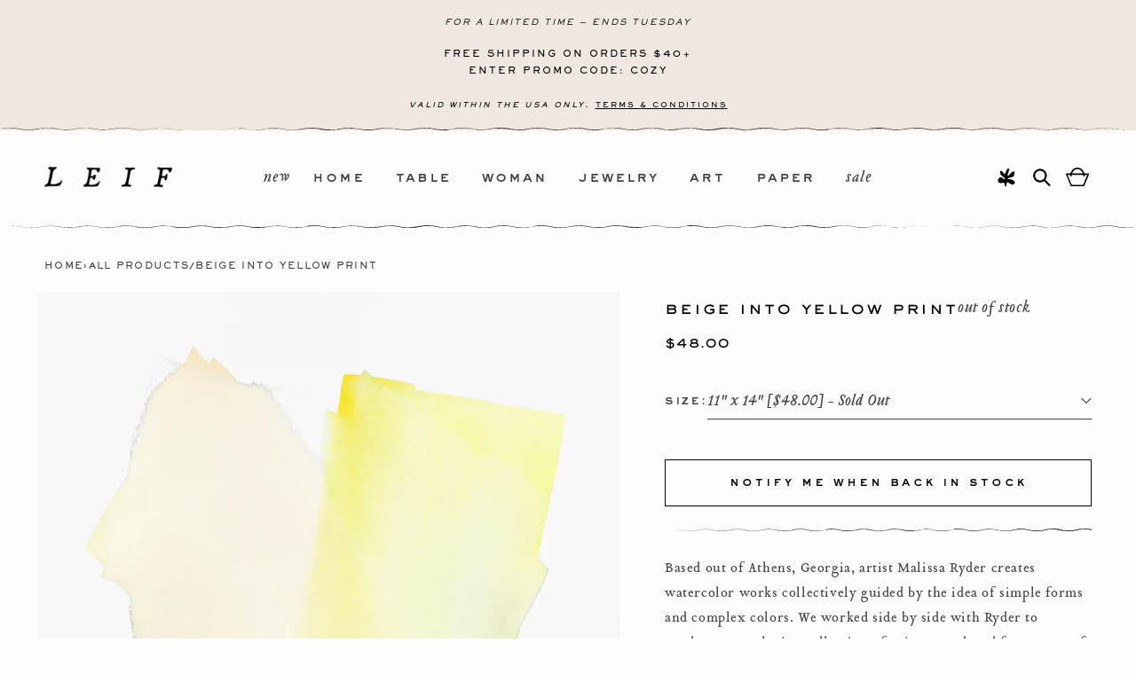

--- FILE ---
content_type: text/html; charset=utf-8
request_url: https://www.leifshop.com/products/beige-into-yellow-print
body_size: 62464
content:
<!doctype html>
<html class="no-js" lang="en">
  <head>
    <meta charset="utf-8">
    <meta http-equiv="X-UA-Compatible" content="IE=edge">
    <meta name="viewport" content="width=device-width,initial-scale=1">
    <meta name="theme-color" content="">
    <link rel="canonical" href="https://www.leifshop.com/products/beige-into-yellow-print"><link rel="icon" type="image/png" href="//www.leifshop.com/cdn/shop/files/favicon.jpg?crop=center&height=32&v=1715184484&width=32"><link rel="preconnect" href="https://fonts.shopifycdn.com" crossorigin><title>
      Beige Into Yellow Watercolor Print by Malissa Ryder | LEIF
</title>

    
      <meta name="description" content="Based out of Athens, Georgia, artist Malissa Ryder creates watercolor works collectively guided by the idea of simple forms and complex colors. We worked side by side with Ryder to produce an exclusive collection of prints, produced from some of our all-time favorite pieces from her body of work. Size Multiple sizes av">
    

    

<meta property="og:site_name" content="LEIF">
<meta property="og:url" content="https://www.leifshop.com/products/beige-into-yellow-print">
<meta property="og:title" content="Beige Into Yellow Watercolor Print by Malissa Ryder | LEIF">
<meta property="og:type" content="product">
<meta property="og:description" content="Based out of Athens, Georgia, artist Malissa Ryder creates watercolor works collectively guided by the idea of simple forms and complex colors. We worked side by side with Ryder to produce an exclusive collection of prints, produced from some of our all-time favorite pieces from her body of work. Size Multiple sizes av"><meta property="og:image" content="http://www.leifshop.com/cdn/shop/products/malissa_ryder_beige_into_yellow_print_e9a32c0d-bd93-4eee-b914-f25988208361.jpg?v=1574538671">
  <meta property="og:image:secure_url" content="https://www.leifshop.com/cdn/shop/products/malissa_ryder_beige_into_yellow_print_e9a32c0d-bd93-4eee-b914-f25988208361.jpg?v=1574538671">
  <meta property="og:image:width" content="1001">
  <meta property="og:image:height" content="1324"><meta property="og:price:amount" content="48.00">
  <meta property="og:price:currency" content="USD"><meta name="twitter:card" content="summary_large_image">
<meta name="twitter:title" content="Beige Into Yellow Watercolor Print by Malissa Ryder | LEIF">
<meta name="twitter:description" content="Based out of Athens, Georgia, artist Malissa Ryder creates watercolor works collectively guided by the idea of simple forms and complex colors. We worked side by side with Ryder to produce an exclusive collection of prints, produced from some of our all-time favorite pieces from her body of work. Size Multiple sizes av">


    <script src="//www.leifshop.com/cdn/shop/t/79/assets/constants.min.js?v=166496526592656215881767637488" defer="defer"></script>
    <script src="//www.leifshop.com/cdn/shop/t/79/assets/pubsub.min.js?v=74209760871952649231767636668" defer="defer"></script>
    <script src="//www.leifshop.com/cdn/shop/t/79/assets/vendor.min.js?v=43213290921284805261767637488" defer="defer"></script>
    <script src="//www.leifshop.com/cdn/shop/t/79/assets/theme.min.js?v=131350535311116127691768494064" defer="defer"></script><script src="//www.leifshop.com/cdn/shop/t/79/assets/animations.min.js?v=35725724228817169501767637493" defer="defer"></script><script>window.performance && window.performance.mark && window.performance.mark('shopify.content_for_header.start');</script><meta name="google-site-verification" content="O7q1rkSARPkBXcTurFYU0TDi6kd3qIKLHM93pzD9vL0">
<meta name="google-site-verification" content="DikppsDzMxcBTYzCxQ2rWGKaoXEU3fSwEuyyr-U0OGE">
<meta name="facebook-domain-verification" content="hmmvk2q3hg0495hz59qi98uy7g9w9g">
<meta id="shopify-digital-wallet" name="shopify-digital-wallet" content="/1258122/digital_wallets/dialog">
<meta name="shopify-checkout-api-token" content="4faac32333d17f60dbaf99598e3ba4e7">
<link rel="alternate" type="application/json+oembed" href="https://www.leifshop.com/products/beige-into-yellow-print.oembed">
<script async="async" src="/checkouts/internal/preloads.js?locale=en-US"></script>
<link rel="preconnect" href="https://shop.app" crossorigin="anonymous">
<script async="async" src="https://shop.app/checkouts/internal/preloads.js?locale=en-US&shop_id=1258122" crossorigin="anonymous"></script>
<script id="apple-pay-shop-capabilities" type="application/json">{"shopId":1258122,"countryCode":"US","currencyCode":"USD","merchantCapabilities":["supports3DS"],"merchantId":"gid:\/\/shopify\/Shop\/1258122","merchantName":"LEIF","requiredBillingContactFields":["postalAddress","email","phone"],"requiredShippingContactFields":["postalAddress","email","phone"],"shippingType":"shipping","supportedNetworks":["visa","masterCard","amex","discover","elo","jcb"],"total":{"type":"pending","label":"LEIF","amount":"1.00"},"shopifyPaymentsEnabled":true,"supportsSubscriptions":true}</script>
<script id="shopify-features" type="application/json">{"accessToken":"4faac32333d17f60dbaf99598e3ba4e7","betas":["rich-media-storefront-analytics"],"domain":"www.leifshop.com","predictiveSearch":true,"shopId":1258122,"locale":"en"}</script>
<script>var Shopify = Shopify || {};
Shopify.shop = "leifshop.myshopify.com";
Shopify.locale = "en";
Shopify.currency = {"active":"USD","rate":"1.0"};
Shopify.country = "US";
Shopify.theme = {"name":"[CURRENT]  NORTHWRD | 01.05.25 | QA","id":136627519582,"schema_name":"Dawn","schema_version":"13.0.1","theme_store_id":887,"role":"main"};
Shopify.theme.handle = "null";
Shopify.theme.style = {"id":null,"handle":null};
Shopify.cdnHost = "www.leifshop.com/cdn";
Shopify.routes = Shopify.routes || {};
Shopify.routes.root = "/";</script>
<script type="module">!function(o){(o.Shopify=o.Shopify||{}).modules=!0}(window);</script>
<script>!function(o){function n(){var o=[];function n(){o.push(Array.prototype.slice.apply(arguments))}return n.q=o,n}var t=o.Shopify=o.Shopify||{};t.loadFeatures=n(),t.autoloadFeatures=n()}(window);</script>
<script>
  window.ShopifyPay = window.ShopifyPay || {};
  window.ShopifyPay.apiHost = "shop.app\/pay";
  window.ShopifyPay.redirectState = null;
</script>
<script id="shop-js-analytics" type="application/json">{"pageType":"product"}</script>
<script defer="defer" async type="module" src="//www.leifshop.com/cdn/shopifycloud/shop-js/modules/v2/client.init-shop-cart-sync_BT-GjEfc.en.esm.js"></script>
<script defer="defer" async type="module" src="//www.leifshop.com/cdn/shopifycloud/shop-js/modules/v2/chunk.common_D58fp_Oc.esm.js"></script>
<script defer="defer" async type="module" src="//www.leifshop.com/cdn/shopifycloud/shop-js/modules/v2/chunk.modal_xMitdFEc.esm.js"></script>
<script type="module">
  await import("//www.leifshop.com/cdn/shopifycloud/shop-js/modules/v2/client.init-shop-cart-sync_BT-GjEfc.en.esm.js");
await import("//www.leifshop.com/cdn/shopifycloud/shop-js/modules/v2/chunk.common_D58fp_Oc.esm.js");
await import("//www.leifshop.com/cdn/shopifycloud/shop-js/modules/v2/chunk.modal_xMitdFEc.esm.js");

  window.Shopify.SignInWithShop?.initShopCartSync?.({"fedCMEnabled":true,"windoidEnabled":true});

</script>
<script>
  window.Shopify = window.Shopify || {};
  if (!window.Shopify.featureAssets) window.Shopify.featureAssets = {};
  window.Shopify.featureAssets['shop-js'] = {"shop-cart-sync":["modules/v2/client.shop-cart-sync_DZOKe7Ll.en.esm.js","modules/v2/chunk.common_D58fp_Oc.esm.js","modules/v2/chunk.modal_xMitdFEc.esm.js"],"init-fed-cm":["modules/v2/client.init-fed-cm_B6oLuCjv.en.esm.js","modules/v2/chunk.common_D58fp_Oc.esm.js","modules/v2/chunk.modal_xMitdFEc.esm.js"],"shop-cash-offers":["modules/v2/client.shop-cash-offers_D2sdYoxE.en.esm.js","modules/v2/chunk.common_D58fp_Oc.esm.js","modules/v2/chunk.modal_xMitdFEc.esm.js"],"shop-login-button":["modules/v2/client.shop-login-button_QeVjl5Y3.en.esm.js","modules/v2/chunk.common_D58fp_Oc.esm.js","modules/v2/chunk.modal_xMitdFEc.esm.js"],"pay-button":["modules/v2/client.pay-button_DXTOsIq6.en.esm.js","modules/v2/chunk.common_D58fp_Oc.esm.js","modules/v2/chunk.modal_xMitdFEc.esm.js"],"shop-button":["modules/v2/client.shop-button_DQZHx9pm.en.esm.js","modules/v2/chunk.common_D58fp_Oc.esm.js","modules/v2/chunk.modal_xMitdFEc.esm.js"],"avatar":["modules/v2/client.avatar_BTnouDA3.en.esm.js"],"init-windoid":["modules/v2/client.init-windoid_CR1B-cfM.en.esm.js","modules/v2/chunk.common_D58fp_Oc.esm.js","modules/v2/chunk.modal_xMitdFEc.esm.js"],"init-shop-for-new-customer-accounts":["modules/v2/client.init-shop-for-new-customer-accounts_C_vY_xzh.en.esm.js","modules/v2/client.shop-login-button_QeVjl5Y3.en.esm.js","modules/v2/chunk.common_D58fp_Oc.esm.js","modules/v2/chunk.modal_xMitdFEc.esm.js"],"init-shop-email-lookup-coordinator":["modules/v2/client.init-shop-email-lookup-coordinator_BI7n9ZSv.en.esm.js","modules/v2/chunk.common_D58fp_Oc.esm.js","modules/v2/chunk.modal_xMitdFEc.esm.js"],"init-shop-cart-sync":["modules/v2/client.init-shop-cart-sync_BT-GjEfc.en.esm.js","modules/v2/chunk.common_D58fp_Oc.esm.js","modules/v2/chunk.modal_xMitdFEc.esm.js"],"shop-toast-manager":["modules/v2/client.shop-toast-manager_DiYdP3xc.en.esm.js","modules/v2/chunk.common_D58fp_Oc.esm.js","modules/v2/chunk.modal_xMitdFEc.esm.js"],"init-customer-accounts":["modules/v2/client.init-customer-accounts_D9ZNqS-Q.en.esm.js","modules/v2/client.shop-login-button_QeVjl5Y3.en.esm.js","modules/v2/chunk.common_D58fp_Oc.esm.js","modules/v2/chunk.modal_xMitdFEc.esm.js"],"init-customer-accounts-sign-up":["modules/v2/client.init-customer-accounts-sign-up_iGw4briv.en.esm.js","modules/v2/client.shop-login-button_QeVjl5Y3.en.esm.js","modules/v2/chunk.common_D58fp_Oc.esm.js","modules/v2/chunk.modal_xMitdFEc.esm.js"],"shop-follow-button":["modules/v2/client.shop-follow-button_CqMgW2wH.en.esm.js","modules/v2/chunk.common_D58fp_Oc.esm.js","modules/v2/chunk.modal_xMitdFEc.esm.js"],"checkout-modal":["modules/v2/client.checkout-modal_xHeaAweL.en.esm.js","modules/v2/chunk.common_D58fp_Oc.esm.js","modules/v2/chunk.modal_xMitdFEc.esm.js"],"shop-login":["modules/v2/client.shop-login_D91U-Q7h.en.esm.js","modules/v2/chunk.common_D58fp_Oc.esm.js","modules/v2/chunk.modal_xMitdFEc.esm.js"],"lead-capture":["modules/v2/client.lead-capture_BJmE1dJe.en.esm.js","modules/v2/chunk.common_D58fp_Oc.esm.js","modules/v2/chunk.modal_xMitdFEc.esm.js"],"payment-terms":["modules/v2/client.payment-terms_Ci9AEqFq.en.esm.js","modules/v2/chunk.common_D58fp_Oc.esm.js","modules/v2/chunk.modal_xMitdFEc.esm.js"]};
</script>
<script>(function() {
  var isLoaded = false;
  function asyncLoad() {
    if (isLoaded) return;
    isLoaded = true;
    var urls = ["https:\/\/chimpstatic.com\/mcjs-connected\/js\/users\/35f6f0c90c431cfe4bd7b5050\/8e867d8ce6f714b63d1d3233b.js?shop=leifshop.myshopify.com","\/\/searchserverapi.com\/widgets\/shopify\/init.js?a=4X0T9o9K9t\u0026shop=leifshop.myshopify.com","https:\/\/shopify-extension.getredo.com\/main.js?widget_id=bsad68au2eyo75g\u0026shop=leifshop.myshopify.com"];
    for (var i = 0; i < urls.length; i++) {
      var s = document.createElement('script');
      s.type = 'text/javascript';
      s.async = true;
      s.src = urls[i];
      var x = document.getElementsByTagName('script')[0];
      x.parentNode.insertBefore(s, x);
    }
  };
  if(window.attachEvent) {
    window.attachEvent('onload', asyncLoad);
  } else {
    window.addEventListener('load', asyncLoad, false);
  }
})();</script>
<script id="__st">var __st={"a":1258122,"offset":-18000,"reqid":"1f710d5b-8023-4ee4-a230-00c9c8bba2f6-1769214914","pageurl":"www.leifshop.com\/products\/beige-into-yellow-print","u":"197c843d479a","p":"product","rtyp":"product","rid":3828670169182};</script>
<script>window.ShopifyPaypalV4VisibilityTracking = true;</script>
<script id="captcha-bootstrap">!function(){'use strict';const t='contact',e='account',n='new_comment',o=[[t,t],['blogs',n],['comments',n],[t,'customer']],c=[[e,'customer_login'],[e,'guest_login'],[e,'recover_customer_password'],[e,'create_customer']],r=t=>t.map((([t,e])=>`form[action*='/${t}']:not([data-nocaptcha='true']) input[name='form_type'][value='${e}']`)).join(','),a=t=>()=>t?[...document.querySelectorAll(t)].map((t=>t.form)):[];function s(){const t=[...o],e=r(t);return a(e)}const i='password',u='form_key',d=['recaptcha-v3-token','g-recaptcha-response','h-captcha-response',i],f=()=>{try{return window.sessionStorage}catch{return}},m='__shopify_v',_=t=>t.elements[u];function p(t,e,n=!1){try{const o=window.sessionStorage,c=JSON.parse(o.getItem(e)),{data:r}=function(t){const{data:e,action:n}=t;return t[m]||n?{data:e,action:n}:{data:t,action:n}}(c);for(const[e,n]of Object.entries(r))t.elements[e]&&(t.elements[e].value=n);n&&o.removeItem(e)}catch(o){console.error('form repopulation failed',{error:o})}}const l='form_type',E='cptcha';function T(t){t.dataset[E]=!0}const w=window,h=w.document,L='Shopify',v='ce_forms',y='captcha';let A=!1;((t,e)=>{const n=(g='f06e6c50-85a8-45c8-87d0-21a2b65856fe',I='https://cdn.shopify.com/shopifycloud/storefront-forms-hcaptcha/ce_storefront_forms_captcha_hcaptcha.v1.5.2.iife.js',D={infoText:'Protected by hCaptcha',privacyText:'Privacy',termsText:'Terms'},(t,e,n)=>{const o=w[L][v],c=o.bindForm;if(c)return c(t,g,e,D).then(n);var r;o.q.push([[t,g,e,D],n]),r=I,A||(h.body.append(Object.assign(h.createElement('script'),{id:'captcha-provider',async:!0,src:r})),A=!0)});var g,I,D;w[L]=w[L]||{},w[L][v]=w[L][v]||{},w[L][v].q=[],w[L][y]=w[L][y]||{},w[L][y].protect=function(t,e){n(t,void 0,e),T(t)},Object.freeze(w[L][y]),function(t,e,n,w,h,L){const[v,y,A,g]=function(t,e,n){const i=e?o:[],u=t?c:[],d=[...i,...u],f=r(d),m=r(i),_=r(d.filter((([t,e])=>n.includes(e))));return[a(f),a(m),a(_),s()]}(w,h,L),I=t=>{const e=t.target;return e instanceof HTMLFormElement?e:e&&e.form},D=t=>v().includes(t);t.addEventListener('submit',(t=>{const e=I(t);if(!e)return;const n=D(e)&&!e.dataset.hcaptchaBound&&!e.dataset.recaptchaBound,o=_(e),c=g().includes(e)&&(!o||!o.value);(n||c)&&t.preventDefault(),c&&!n&&(function(t){try{if(!f())return;!function(t){const e=f();if(!e)return;const n=_(t);if(!n)return;const o=n.value;o&&e.removeItem(o)}(t);const e=Array.from(Array(32),(()=>Math.random().toString(36)[2])).join('');!function(t,e){_(t)||t.append(Object.assign(document.createElement('input'),{type:'hidden',name:u})),t.elements[u].value=e}(t,e),function(t,e){const n=f();if(!n)return;const o=[...t.querySelectorAll(`input[type='${i}']`)].map((({name:t})=>t)),c=[...d,...o],r={};for(const[a,s]of new FormData(t).entries())c.includes(a)||(r[a]=s);n.setItem(e,JSON.stringify({[m]:1,action:t.action,data:r}))}(t,e)}catch(e){console.error('failed to persist form',e)}}(e),e.submit())}));const S=(t,e)=>{t&&!t.dataset[E]&&(n(t,e.some((e=>e===t))),T(t))};for(const o of['focusin','change'])t.addEventListener(o,(t=>{const e=I(t);D(e)&&S(e,y())}));const B=e.get('form_key'),M=e.get(l),P=B&&M;t.addEventListener('DOMContentLoaded',(()=>{const t=y();if(P)for(const e of t)e.elements[l].value===M&&p(e,B);[...new Set([...A(),...v().filter((t=>'true'===t.dataset.shopifyCaptcha))])].forEach((e=>S(e,t)))}))}(h,new URLSearchParams(w.location.search),n,t,e,['guest_login'])})(!0,!0)}();</script>
<script integrity="sha256-4kQ18oKyAcykRKYeNunJcIwy7WH5gtpwJnB7kiuLZ1E=" data-source-attribution="shopify.loadfeatures" defer="defer" src="//www.leifshop.com/cdn/shopifycloud/storefront/assets/storefront/load_feature-a0a9edcb.js" crossorigin="anonymous"></script>
<script crossorigin="anonymous" defer="defer" src="//www.leifshop.com/cdn/shopifycloud/storefront/assets/shopify_pay/storefront-65b4c6d7.js?v=20250812"></script>
<script data-source-attribution="shopify.dynamic_checkout.dynamic.init">var Shopify=Shopify||{};Shopify.PaymentButton=Shopify.PaymentButton||{isStorefrontPortableWallets:!0,init:function(){window.Shopify.PaymentButton.init=function(){};var t=document.createElement("script");t.src="https://www.leifshop.com/cdn/shopifycloud/portable-wallets/latest/portable-wallets.en.js",t.type="module",document.head.appendChild(t)}};
</script>
<script data-source-attribution="shopify.dynamic_checkout.buyer_consent">
  function portableWalletsHideBuyerConsent(e){var t=document.getElementById("shopify-buyer-consent"),n=document.getElementById("shopify-subscription-policy-button");t&&n&&(t.classList.add("hidden"),t.setAttribute("aria-hidden","true"),n.removeEventListener("click",e))}function portableWalletsShowBuyerConsent(e){var t=document.getElementById("shopify-buyer-consent"),n=document.getElementById("shopify-subscription-policy-button");t&&n&&(t.classList.remove("hidden"),t.removeAttribute("aria-hidden"),n.addEventListener("click",e))}window.Shopify?.PaymentButton&&(window.Shopify.PaymentButton.hideBuyerConsent=portableWalletsHideBuyerConsent,window.Shopify.PaymentButton.showBuyerConsent=portableWalletsShowBuyerConsent);
</script>
<script data-source-attribution="shopify.dynamic_checkout.cart.bootstrap">document.addEventListener("DOMContentLoaded",(function(){function t(){return document.querySelector("shopify-accelerated-checkout-cart, shopify-accelerated-checkout")}if(t())Shopify.PaymentButton.init();else{new MutationObserver((function(e,n){t()&&(Shopify.PaymentButton.init(),n.disconnect())})).observe(document.body,{childList:!0,subtree:!0})}}));
</script>
<link id="shopify-accelerated-checkout-styles" rel="stylesheet" media="screen" href="https://www.leifshop.com/cdn/shopifycloud/portable-wallets/latest/accelerated-checkout-backwards-compat.css" crossorigin="anonymous">
<style id="shopify-accelerated-checkout-cart">
        #shopify-buyer-consent {
  margin-top: 1em;
  display: inline-block;
  width: 100%;
}

#shopify-buyer-consent.hidden {
  display: none;
}

#shopify-subscription-policy-button {
  background: none;
  border: none;
  padding: 0;
  text-decoration: underline;
  font-size: inherit;
  cursor: pointer;
}

#shopify-subscription-policy-button::before {
  box-shadow: none;
}

      </style>
<script id="sections-script" data-sections="header" defer="defer" src="//www.leifshop.com/cdn/shop/t/79/compiled_assets/scripts.js?v=22863"></script>
<script>window.performance && window.performance.mark && window.performance.mark('shopify.content_for_header.end');</script>

    

<style data-shopify>
	@font-face {
	font-family: "Arvo";
	font-style: italic;
	font-weight: 400;
	src: local("Arvo Italic"), local("Arvo-Italic"), url(https://fonts.gstatic.com/s/arvo/v10/tDbN2oWUg0MKqSIg75Tq.ttf) format("truetype");
	}
	@font-face {
	font-family: "Arvo";
	font-style: normal;
	font-weight: 400;
	src: local("Arvo"), url(https://fonts.gstatic.com/s/arvo/v10/tDbD2oWUg0MKqScQ6A.ttf) format("truetype");
	}
	@font-face {
	font-family: "Arvo";
	font-style: normal;
	font-weight: 700;
	src: local("Arvo Bold"), local("Arvo-Bold"), url(https://fonts.gstatic.com/s/arvo/v10/tDbM2oWUg0MKoZw1-LPK9g.ttf) format("truetype");
	}

	@font-face {
		font-family: 'SackersGothicStd';
		src: url('//www.leifshop.com/cdn/shop/t/79/assets/SackersGothicStd-Heavy.otf?v=138390816102981204761767636668') format("opentype");
		font-weight: 600;
		font-style: normal;
		font-display: swap;
	}
	@font-face {
		font-family: 'SackersMedium';
		src: url('//www.leifshop.com/cdn/shop/t/79/assets/sackers_gothic_medium_at.otf?v=85985034216790710771767636668') format("opentype");
		font-weight: 400;
		font-style: normal;
		font-display: swap;
	}
	@font-face {
	font-family: 'TributeOt';
	src: url('//www.leifshop.com/cdn/shop/t/79/assets/TributeOT-Roman.otf?v=41508913044240257361767636668') format("opentype"),
	url('//www.leifshop.com/cdn/shop/t/79/assets/TributeOT-Roman.ttf?v=129191211592783907601767636668') format("truetype");
	font-weight: 400;
	font-style: normal;
	font-display: swap;
	}
	@font-face {
	font-family: 'TributeOt';
	src: url('//www.leifshop.com/cdn/shop/t/79/assets/TributeOT-Italic.otf?v=181308145106600421001767636668') format("opentype");
	font-weight: 400;
	font-style: italic;
	font-display: swap;
	}

	@font-face {
  font-family: Assistant;
  font-weight: 400;
  font-style: normal;
  font-display: swap;
  src: url("//www.leifshop.com/cdn/fonts/assistant/assistant_n4.9120912a469cad1cc292572851508ca49d12e768.woff2") format("woff2"),
       url("//www.leifshop.com/cdn/fonts/assistant/assistant_n4.6e9875ce64e0fefcd3f4446b7ec9036b3ddd2985.woff") format("woff");
}

	@font-face {
  font-family: Assistant;
  font-weight: 700;
  font-style: normal;
  font-display: swap;
  src: url("//www.leifshop.com/cdn/fonts/assistant/assistant_n7.bf44452348ec8b8efa3aa3068825305886b1c83c.woff2") format("woff2"),
       url("//www.leifshop.com/cdn/fonts/assistant/assistant_n7.0c887fee83f6b3bda822f1150b912c72da0f7b64.woff") format("woff");
}

	
	
	@font-face {
  font-family: Assistant;
  font-weight: 400;
  font-style: normal;
  font-display: swap;
  src: url("//www.leifshop.com/cdn/fonts/assistant/assistant_n4.9120912a469cad1cc292572851508ca49d12e768.woff2") format("woff2"),
       url("//www.leifshop.com/cdn/fonts/assistant/assistant_n4.6e9875ce64e0fefcd3f4446b7ec9036b3ddd2985.woff") format("woff");
}


	
		:root,
		.color-scheme-1 {
			--color-background: 253,253,251;
			--color-background-secondary: 255,255,255;
		
			--gradient-background: #fdfdfb;
		

		

		--color-foreground: 0,0,0;
		--color-background-contrast: 211,211,166;
		--color-shadow: 0,0,0;
		--color-button: 0,0,0;
		--color-button-text: 253,253,251;
		--color-secondary-button: 253,253,251;
		--color-secondary-button-text: 0,0,0;
		--color-link: 0,0,0;
		--color-badge-foreground: 0,0,0;
		--color-badge-background: 253,253,251;
		--color-badge-border: 0,0,0;
		--payment-terms-background-color: rgb(253 253 251);
	}
	
		
		.color-scheme-2 {
			--color-background: 239,232,222;
			--color-background-secondary: 255,255,255;
		
			--gradient-background: #efe8de;
		

		

		--color-foreground: 0,0,0;
		--color-background-contrast: 197,172,136;
		--color-shadow: 0,0,0;
		--color-button: 0,0,0;
		--color-button-text: 255,255,255;
		--color-secondary-button: 239,232,222;
		--color-secondary-button-text: 0,0,0;
		--color-link: 0,0,0;
		--color-badge-foreground: 0,0,0;
		--color-badge-background: 239,232,222;
		--color-badge-border: 0,0,0;
		--payment-terms-background-color: rgb(239 232 222);
	}
	
		
		.color-scheme-3 {
			--color-background: 237,237,229;
			--color-background-secondary: 255,255,255;
		
			--gradient-background: #edede5;
		

		

		--color-foreground: 0,0,0;
		--color-background-contrast: 185,185,154;
		--color-shadow: 18,18,18;
		--color-button: 255,255,255;
		--color-button-text: 0,0,0;
		--color-secondary-button: 237,237,229;
		--color-secondary-button-text: 255,255,255;
		--color-link: 255,255,255;
		--color-badge-foreground: 0,0,0;
		--color-badge-background: 237,237,229;
		--color-badge-border: 0,0,0;
		--payment-terms-background-color: rgb(237 237 229);
	}
	
		
		.color-scheme-4 {
			--color-background: 18,18,18;
			--color-background-secondary: 255,255,255;
		
			--gradient-background: #121212;
		

		

		--color-foreground: 255,255,255;
		--color-background-contrast: 146,146,146;
		--color-shadow: 18,18,18;
		--color-button: 255,255,255;
		--color-button-text: 18,18,18;
		--color-secondary-button: 18,18,18;
		--color-secondary-button-text: 255,255,255;
		--color-link: 255,255,255;
		--color-badge-foreground: 255,255,255;
		--color-badge-background: 18,18,18;
		--color-badge-border: 255,255,255;
		--payment-terms-background-color: rgb(18 18 18);
	}
	
		
		.color-scheme-5 {
			--color-background: 51,79,180;
			--color-background-secondary: 255,255,255;
		
			--gradient-background: #334fb4;
		

		

		--color-foreground: 255,255,255;
		--color-background-contrast: 23,35,81;
		--color-shadow: 18,18,18;
		--color-button: 255,255,255;
		--color-button-text: 51,79,180;
		--color-secondary-button: 51,79,180;
		--color-secondary-button-text: 255,255,255;
		--color-link: 255,255,255;
		--color-badge-foreground: 255,255,255;
		--color-badge-background: 51,79,180;
		--color-badge-border: 255,255,255;
		--payment-terms-background-color: rgb(51 79 180);
	}
	

	body, .color-scheme-1, .color-scheme-2, .color-scheme-3, .color-scheme-4, .color-scheme-5 {
		color: rgba(var(--color-foreground), 0.75);
		background-color: rgb(var(--color-background));
	}

	:root {
		--font-body-family: 'TributeOt', sans-serif;
		--font-body-style: normal;
		--font-body-weight: 400;
		--font-body-weight-bold: 700;

		--font-heading-family: 'SackersGothicStd', sans-serif;
		--font-heading-style: normal;
		--font-heading-weight: 400;

		--font-body-scale: 1.0;
		--font-heading-scale: 1.0;

		--media-padding: px;
		--media-border-opacity: 0.05;
		--media-border-width: 1px;
		--media-radius: 0px;
		--media-shadow-opacity: 0.0;
		--media-shadow-horizontal-offset: 0px;
		--media-shadow-vertical-offset: 4px;
		--media-shadow-blur-radius: 5px;
		--media-shadow-visible: 0;

		--page-width: 140rem;
		--page-width-margin: 0rem;

		--product-card-image-padding: 0.0rem;
		--product-card-corner-radius: 0.0rem;
		--product-card-text-alignment: center;
		--product-card-border-width: 0.0rem;
		--product-card-border-opacity: 0.1;
		--product-card-shadow-opacity: 0.0;
		--product-card-shadow-visible: 0;
		--product-card-shadow-horizontal-offset: 0.0rem;
		--product-card-shadow-vertical-offset: 0.4rem;
		--product-card-shadow-blur-radius: 0.5rem;

		--collection-card-image-padding: 0.0rem;
		--collection-card-corner-radius: 0.0rem;
		--collection-card-text-alignment: left;
		--collection-card-border-width: 0.0rem;
		--collection-card-border-opacity: 0.1;
		--collection-card-shadow-opacity: 0.0;
		--collection-card-shadow-visible: 0;
		--collection-card-shadow-horizontal-offset: 0.0rem;
		--collection-card-shadow-vertical-offset: 0.4rem;
		--collection-card-shadow-blur-radius: 0.5rem;

		--blog-card-image-padding: 0.0rem;
		--blog-card-corner-radius: 0.0rem;
		--blog-card-text-alignment: left;
		--blog-card-border-width: 0.0rem;
		--blog-card-border-opacity: 0.1;
		--blog-card-shadow-opacity: 0.0;
		--blog-card-shadow-visible: 0;
		--blog-card-shadow-horizontal-offset: 0.0rem;
		--blog-card-shadow-vertical-offset: 0.4rem;
		--blog-card-shadow-blur-radius: 0.5rem;

		--badge-corner-radius: 4.0rem;

		--popup-border-width: 1px;
		--popup-border-opacity: 0.1;
		--popup-corner-radius: 0px;
		--popup-shadow-opacity: 0.05;
		--popup-shadow-horizontal-offset: 0px;
		--popup-shadow-vertical-offset: 4px;
		--popup-shadow-blur-radius: 5px;

		--drawer-border-width: 1px;
		--drawer-border-opacity: 0.1;
		--drawer-shadow-opacity: 0.0;
		--drawer-shadow-horizontal-offset: 0px;
		--drawer-shadow-vertical-offset: 4px;
		--drawer-shadow-blur-radius: 5px;

		--spacing-sections-desktop: 0px;
		--spacing-sections-mobile: 0px;

		--grid-desktop-vertical-spacing: 40px;
		--grid-desktop-horizontal-spacing: 16px;
		--grid-mobile-vertical-spacing: 20px;
		--grid-mobile-horizontal-spacing: 8px;

		--text-boxes-border-opacity: 0.1;
		--text-boxes-border-width: 0px;
		--text-boxes-radius: 0px;
		--text-boxes-shadow-opacity: 0.0;
		--text-boxes-shadow-visible: 0;
		--text-boxes-shadow-horizontal-offset: 0px;
		--text-boxes-shadow-vertical-offset: 4px;
		--text-boxes-shadow-blur-radius: 5px;

		--buttons-radius: 0px;
		--buttons-radius-outset: 0px;
		--buttons-border-width: 1px;
		--buttons-border-opacity: 1.0;
		--buttons-shadow-opacity: 0.0;
		--buttons-shadow-visible: 0;
		--buttons-shadow-horizontal-offset: 0px;
		--buttons-shadow-vertical-offset: 4px;
		--buttons-shadow-blur-radius: 5px;
		--buttons-border-offset: 0px;

		--inputs-radius: 0px;
		--inputs-border-width: 1px;
		--inputs-border-opacity: 0.55;
		--inputs-shadow-opacity: 0.0;
		--inputs-shadow-horizontal-offset: 0px;
		--inputs-margin-offset: 0px;
		--inputs-shadow-vertical-offset: 4px;
		--inputs-shadow-blur-radius: 5px;
		--inputs-radius-outset: 0px;

		--variant-pills-radius: 40px;
		--variant-pills-border-width: 1px;
		--variant-pills-border-opacity: 0.55;
		--variant-pills-shadow-opacity: 0.0;
		--variant-pills-shadow-horizontal-offset: 0px;
		--variant-pills-shadow-vertical-offset: 4px;
		--variant-pills-shadow-blur-radius: 5px;
	}

	*,
	*::before,
	*::after {
		box-sizing: inherit;
	}

	html {
		box-sizing: border-box;
		font-size: calc(var(--font-body-scale) * 62.5%);
		height: 100%;
	}

	body {
		display: grid;
		grid-template-rows: auto auto 1fr auto;
		grid-template-columns: 100%;
		min-height: 100%;
		margin: 0;
		font-size: 1.5rem;
		letter-spacing: 0.06rem;
		line-height: calc(1 + 0.8 / var(--font-body-scale));
		font-family: var(--font-body-family);
		font-style: var(--font-body-style);
		font-weight: var(--font-body-weight);
	}

	@media screen and (min-width: 750px) {
		body {
			font-size: 1.6rem;
		}
	}
</style>


    <link href="//www.leifshop.com/cdn/shop/t/79/assets/theme.min.css?v=175205045548183071891767792580" rel="stylesheet" type="text/css" media="all" />
		<link href="//www.leifshop.com/cdn/shop/t/79/assets/photoswipe.css?v=102521682936425789271767636668" rel="stylesheet" type="text/css" media="all" />
<link rel="preload" as="font" href="//www.leifshop.com/cdn/fonts/assistant/assistant_n4.9120912a469cad1cc292572851508ca49d12e768.woff2" type="font/woff2" crossorigin><link rel="preload" as="font" href="//www.leifshop.com/cdn/fonts/assistant/assistant_n4.9120912a469cad1cc292572851508ca49d12e768.woff2" type="font/woff2" crossorigin><link href="//www.leifshop.com/cdn/shop/t/79/assets/component-localization-form.min.css?v=117083639317662621151767636668" rel="stylesheet" type="text/css" media="all" />
      <script src="//www.leifshop.com/cdn/shop/t/79/assets/localization-form.min.js?v=118864428846035873331767637497" defer="defer"></script><link
        rel="stylesheet"
        href="//www.leifshop.com/cdn/shop/t/79/assets/component-predictive-search.min.css?v=129714012974206251161767636668"
        media="print"
        onload="this.media='all'"
      ><script>
      document.documentElement.className = document.documentElement.className.replace('no-js', 'js');
      if (Shopify.designMode) {
        document.documentElement.classList.add('shopify-design-mode');
      }
    </script>
  <!-- BEGIN app block: shopify://apps/seowill-redirects/blocks/brokenlink-404/cc7b1996-e567-42d0-8862-356092041863 -->
<script type="text/javascript">
    !function(t){var e={};function r(n){if(e[n])return e[n].exports;var o=e[n]={i:n,l:!1,exports:{}};return t[n].call(o.exports,o,o.exports,r),o.l=!0,o.exports}r.m=t,r.c=e,r.d=function(t,e,n){r.o(t,e)||Object.defineProperty(t,e,{enumerable:!0,get:n})},r.r=function(t){"undefined"!==typeof Symbol&&Symbol.toStringTag&&Object.defineProperty(t,Symbol.toStringTag,{value:"Module"}),Object.defineProperty(t,"__esModule",{value:!0})},r.t=function(t,e){if(1&e&&(t=r(t)),8&e)return t;if(4&e&&"object"===typeof t&&t&&t.__esModule)return t;var n=Object.create(null);if(r.r(n),Object.defineProperty(n,"default",{enumerable:!0,value:t}),2&e&&"string"!=typeof t)for(var o in t)r.d(n,o,function(e){return t[e]}.bind(null,o));return n},r.n=function(t){var e=t&&t.__esModule?function(){return t.default}:function(){return t};return r.d(e,"a",e),e},r.o=function(t,e){return Object.prototype.hasOwnProperty.call(t,e)},r.p="",r(r.s=11)}([function(t,e,r){"use strict";var n=r(2),o=Object.prototype.toString;function i(t){return"[object Array]"===o.call(t)}function a(t){return"undefined"===typeof t}function u(t){return null!==t&&"object"===typeof t}function s(t){return"[object Function]"===o.call(t)}function c(t,e){if(null!==t&&"undefined"!==typeof t)if("object"!==typeof t&&(t=[t]),i(t))for(var r=0,n=t.length;r<n;r++)e.call(null,t[r],r,t);else for(var o in t)Object.prototype.hasOwnProperty.call(t,o)&&e.call(null,t[o],o,t)}t.exports={isArray:i,isArrayBuffer:function(t){return"[object ArrayBuffer]"===o.call(t)},isBuffer:function(t){return null!==t&&!a(t)&&null!==t.constructor&&!a(t.constructor)&&"function"===typeof t.constructor.isBuffer&&t.constructor.isBuffer(t)},isFormData:function(t){return"undefined"!==typeof FormData&&t instanceof FormData},isArrayBufferView:function(t){return"undefined"!==typeof ArrayBuffer&&ArrayBuffer.isView?ArrayBuffer.isView(t):t&&t.buffer&&t.buffer instanceof ArrayBuffer},isString:function(t){return"string"===typeof t},isNumber:function(t){return"number"===typeof t},isObject:u,isUndefined:a,isDate:function(t){return"[object Date]"===o.call(t)},isFile:function(t){return"[object File]"===o.call(t)},isBlob:function(t){return"[object Blob]"===o.call(t)},isFunction:s,isStream:function(t){return u(t)&&s(t.pipe)},isURLSearchParams:function(t){return"undefined"!==typeof URLSearchParams&&t instanceof URLSearchParams},isStandardBrowserEnv:function(){return("undefined"===typeof navigator||"ReactNative"!==navigator.product&&"NativeScript"!==navigator.product&&"NS"!==navigator.product)&&("undefined"!==typeof window&&"undefined"!==typeof document)},forEach:c,merge:function t(){var e={};function r(r,n){"object"===typeof e[n]&&"object"===typeof r?e[n]=t(e[n],r):e[n]=r}for(var n=0,o=arguments.length;n<o;n++)c(arguments[n],r);return e},deepMerge:function t(){var e={};function r(r,n){"object"===typeof e[n]&&"object"===typeof r?e[n]=t(e[n],r):e[n]="object"===typeof r?t({},r):r}for(var n=0,o=arguments.length;n<o;n++)c(arguments[n],r);return e},extend:function(t,e,r){return c(e,(function(e,o){t[o]=r&&"function"===typeof e?n(e,r):e})),t},trim:function(t){return t.replace(/^\s*/,"").replace(/\s*$/,"")}}},function(t,e,r){t.exports=r(12)},function(t,e,r){"use strict";t.exports=function(t,e){return function(){for(var r=new Array(arguments.length),n=0;n<r.length;n++)r[n]=arguments[n];return t.apply(e,r)}}},function(t,e,r){"use strict";var n=r(0);function o(t){return encodeURIComponent(t).replace(/%40/gi,"@").replace(/%3A/gi,":").replace(/%24/g,"$").replace(/%2C/gi,",").replace(/%20/g,"+").replace(/%5B/gi,"[").replace(/%5D/gi,"]")}t.exports=function(t,e,r){if(!e)return t;var i;if(r)i=r(e);else if(n.isURLSearchParams(e))i=e.toString();else{var a=[];n.forEach(e,(function(t,e){null!==t&&"undefined"!==typeof t&&(n.isArray(t)?e+="[]":t=[t],n.forEach(t,(function(t){n.isDate(t)?t=t.toISOString():n.isObject(t)&&(t=JSON.stringify(t)),a.push(o(e)+"="+o(t))})))})),i=a.join("&")}if(i){var u=t.indexOf("#");-1!==u&&(t=t.slice(0,u)),t+=(-1===t.indexOf("?")?"?":"&")+i}return t}},function(t,e,r){"use strict";t.exports=function(t){return!(!t||!t.__CANCEL__)}},function(t,e,r){"use strict";(function(e){var n=r(0),o=r(19),i={"Content-Type":"application/x-www-form-urlencoded"};function a(t,e){!n.isUndefined(t)&&n.isUndefined(t["Content-Type"])&&(t["Content-Type"]=e)}var u={adapter:function(){var t;return("undefined"!==typeof XMLHttpRequest||"undefined"!==typeof e&&"[object process]"===Object.prototype.toString.call(e))&&(t=r(6)),t}(),transformRequest:[function(t,e){return o(e,"Accept"),o(e,"Content-Type"),n.isFormData(t)||n.isArrayBuffer(t)||n.isBuffer(t)||n.isStream(t)||n.isFile(t)||n.isBlob(t)?t:n.isArrayBufferView(t)?t.buffer:n.isURLSearchParams(t)?(a(e,"application/x-www-form-urlencoded;charset=utf-8"),t.toString()):n.isObject(t)?(a(e,"application/json;charset=utf-8"),JSON.stringify(t)):t}],transformResponse:[function(t){if("string"===typeof t)try{t=JSON.parse(t)}catch(e){}return t}],timeout:0,xsrfCookieName:"XSRF-TOKEN",xsrfHeaderName:"X-XSRF-TOKEN",maxContentLength:-1,validateStatus:function(t){return t>=200&&t<300},headers:{common:{Accept:"application/json, text/plain, */*"}}};n.forEach(["delete","get","head"],(function(t){u.headers[t]={}})),n.forEach(["post","put","patch"],(function(t){u.headers[t]=n.merge(i)})),t.exports=u}).call(this,r(18))},function(t,e,r){"use strict";var n=r(0),o=r(20),i=r(3),a=r(22),u=r(25),s=r(26),c=r(7);t.exports=function(t){return new Promise((function(e,f){var l=t.data,p=t.headers;n.isFormData(l)&&delete p["Content-Type"];var h=new XMLHttpRequest;if(t.auth){var d=t.auth.username||"",m=t.auth.password||"";p.Authorization="Basic "+btoa(d+":"+m)}var y=a(t.baseURL,t.url);if(h.open(t.method.toUpperCase(),i(y,t.params,t.paramsSerializer),!0),h.timeout=t.timeout,h.onreadystatechange=function(){if(h&&4===h.readyState&&(0!==h.status||h.responseURL&&0===h.responseURL.indexOf("file:"))){var r="getAllResponseHeaders"in h?u(h.getAllResponseHeaders()):null,n={data:t.responseType&&"text"!==t.responseType?h.response:h.responseText,status:h.status,statusText:h.statusText,headers:r,config:t,request:h};o(e,f,n),h=null}},h.onabort=function(){h&&(f(c("Request aborted",t,"ECONNABORTED",h)),h=null)},h.onerror=function(){f(c("Network Error",t,null,h)),h=null},h.ontimeout=function(){var e="timeout of "+t.timeout+"ms exceeded";t.timeoutErrorMessage&&(e=t.timeoutErrorMessage),f(c(e,t,"ECONNABORTED",h)),h=null},n.isStandardBrowserEnv()){var v=r(27),g=(t.withCredentials||s(y))&&t.xsrfCookieName?v.read(t.xsrfCookieName):void 0;g&&(p[t.xsrfHeaderName]=g)}if("setRequestHeader"in h&&n.forEach(p,(function(t,e){"undefined"===typeof l&&"content-type"===e.toLowerCase()?delete p[e]:h.setRequestHeader(e,t)})),n.isUndefined(t.withCredentials)||(h.withCredentials=!!t.withCredentials),t.responseType)try{h.responseType=t.responseType}catch(w){if("json"!==t.responseType)throw w}"function"===typeof t.onDownloadProgress&&h.addEventListener("progress",t.onDownloadProgress),"function"===typeof t.onUploadProgress&&h.upload&&h.upload.addEventListener("progress",t.onUploadProgress),t.cancelToken&&t.cancelToken.promise.then((function(t){h&&(h.abort(),f(t),h=null)})),void 0===l&&(l=null),h.send(l)}))}},function(t,e,r){"use strict";var n=r(21);t.exports=function(t,e,r,o,i){var a=new Error(t);return n(a,e,r,o,i)}},function(t,e,r){"use strict";var n=r(0);t.exports=function(t,e){e=e||{};var r={},o=["url","method","params","data"],i=["headers","auth","proxy"],a=["baseURL","url","transformRequest","transformResponse","paramsSerializer","timeout","withCredentials","adapter","responseType","xsrfCookieName","xsrfHeaderName","onUploadProgress","onDownloadProgress","maxContentLength","validateStatus","maxRedirects","httpAgent","httpsAgent","cancelToken","socketPath"];n.forEach(o,(function(t){"undefined"!==typeof e[t]&&(r[t]=e[t])})),n.forEach(i,(function(o){n.isObject(e[o])?r[o]=n.deepMerge(t[o],e[o]):"undefined"!==typeof e[o]?r[o]=e[o]:n.isObject(t[o])?r[o]=n.deepMerge(t[o]):"undefined"!==typeof t[o]&&(r[o]=t[o])})),n.forEach(a,(function(n){"undefined"!==typeof e[n]?r[n]=e[n]:"undefined"!==typeof t[n]&&(r[n]=t[n])}));var u=o.concat(i).concat(a),s=Object.keys(e).filter((function(t){return-1===u.indexOf(t)}));return n.forEach(s,(function(n){"undefined"!==typeof e[n]?r[n]=e[n]:"undefined"!==typeof t[n]&&(r[n]=t[n])})),r}},function(t,e,r){"use strict";function n(t){this.message=t}n.prototype.toString=function(){return"Cancel"+(this.message?": "+this.message:"")},n.prototype.__CANCEL__=!0,t.exports=n},function(t,e,r){t.exports=r(13)},function(t,e,r){t.exports=r(30)},function(t,e,r){var n=function(t){"use strict";var e=Object.prototype,r=e.hasOwnProperty,n="function"===typeof Symbol?Symbol:{},o=n.iterator||"@@iterator",i=n.asyncIterator||"@@asyncIterator",a=n.toStringTag||"@@toStringTag";function u(t,e,r){return Object.defineProperty(t,e,{value:r,enumerable:!0,configurable:!0,writable:!0}),t[e]}try{u({},"")}catch(S){u=function(t,e,r){return t[e]=r}}function s(t,e,r,n){var o=e&&e.prototype instanceof l?e:l,i=Object.create(o.prototype),a=new L(n||[]);return i._invoke=function(t,e,r){var n="suspendedStart";return function(o,i){if("executing"===n)throw new Error("Generator is already running");if("completed"===n){if("throw"===o)throw i;return j()}for(r.method=o,r.arg=i;;){var a=r.delegate;if(a){var u=x(a,r);if(u){if(u===f)continue;return u}}if("next"===r.method)r.sent=r._sent=r.arg;else if("throw"===r.method){if("suspendedStart"===n)throw n="completed",r.arg;r.dispatchException(r.arg)}else"return"===r.method&&r.abrupt("return",r.arg);n="executing";var s=c(t,e,r);if("normal"===s.type){if(n=r.done?"completed":"suspendedYield",s.arg===f)continue;return{value:s.arg,done:r.done}}"throw"===s.type&&(n="completed",r.method="throw",r.arg=s.arg)}}}(t,r,a),i}function c(t,e,r){try{return{type:"normal",arg:t.call(e,r)}}catch(S){return{type:"throw",arg:S}}}t.wrap=s;var f={};function l(){}function p(){}function h(){}var d={};d[o]=function(){return this};var m=Object.getPrototypeOf,y=m&&m(m(T([])));y&&y!==e&&r.call(y,o)&&(d=y);var v=h.prototype=l.prototype=Object.create(d);function g(t){["next","throw","return"].forEach((function(e){u(t,e,(function(t){return this._invoke(e,t)}))}))}function w(t,e){var n;this._invoke=function(o,i){function a(){return new e((function(n,a){!function n(o,i,a,u){var s=c(t[o],t,i);if("throw"!==s.type){var f=s.arg,l=f.value;return l&&"object"===typeof l&&r.call(l,"__await")?e.resolve(l.__await).then((function(t){n("next",t,a,u)}),(function(t){n("throw",t,a,u)})):e.resolve(l).then((function(t){f.value=t,a(f)}),(function(t){return n("throw",t,a,u)}))}u(s.arg)}(o,i,n,a)}))}return n=n?n.then(a,a):a()}}function x(t,e){var r=t.iterator[e.method];if(void 0===r){if(e.delegate=null,"throw"===e.method){if(t.iterator.return&&(e.method="return",e.arg=void 0,x(t,e),"throw"===e.method))return f;e.method="throw",e.arg=new TypeError("The iterator does not provide a 'throw' method")}return f}var n=c(r,t.iterator,e.arg);if("throw"===n.type)return e.method="throw",e.arg=n.arg,e.delegate=null,f;var o=n.arg;return o?o.done?(e[t.resultName]=o.value,e.next=t.nextLoc,"return"!==e.method&&(e.method="next",e.arg=void 0),e.delegate=null,f):o:(e.method="throw",e.arg=new TypeError("iterator result is not an object"),e.delegate=null,f)}function b(t){var e={tryLoc:t[0]};1 in t&&(e.catchLoc=t[1]),2 in t&&(e.finallyLoc=t[2],e.afterLoc=t[3]),this.tryEntries.push(e)}function E(t){var e=t.completion||{};e.type="normal",delete e.arg,t.completion=e}function L(t){this.tryEntries=[{tryLoc:"root"}],t.forEach(b,this),this.reset(!0)}function T(t){if(t){var e=t[o];if(e)return e.call(t);if("function"===typeof t.next)return t;if(!isNaN(t.length)){var n=-1,i=function e(){for(;++n<t.length;)if(r.call(t,n))return e.value=t[n],e.done=!1,e;return e.value=void 0,e.done=!0,e};return i.next=i}}return{next:j}}function j(){return{value:void 0,done:!0}}return p.prototype=v.constructor=h,h.constructor=p,p.displayName=u(h,a,"GeneratorFunction"),t.isGeneratorFunction=function(t){var e="function"===typeof t&&t.constructor;return!!e&&(e===p||"GeneratorFunction"===(e.displayName||e.name))},t.mark=function(t){return Object.setPrototypeOf?Object.setPrototypeOf(t,h):(t.__proto__=h,u(t,a,"GeneratorFunction")),t.prototype=Object.create(v),t},t.awrap=function(t){return{__await:t}},g(w.prototype),w.prototype[i]=function(){return this},t.AsyncIterator=w,t.async=function(e,r,n,o,i){void 0===i&&(i=Promise);var a=new w(s(e,r,n,o),i);return t.isGeneratorFunction(r)?a:a.next().then((function(t){return t.done?t.value:a.next()}))},g(v),u(v,a,"Generator"),v[o]=function(){return this},v.toString=function(){return"[object Generator]"},t.keys=function(t){var e=[];for(var r in t)e.push(r);return e.reverse(),function r(){for(;e.length;){var n=e.pop();if(n in t)return r.value=n,r.done=!1,r}return r.done=!0,r}},t.values=T,L.prototype={constructor:L,reset:function(t){if(this.prev=0,this.next=0,this.sent=this._sent=void 0,this.done=!1,this.delegate=null,this.method="next",this.arg=void 0,this.tryEntries.forEach(E),!t)for(var e in this)"t"===e.charAt(0)&&r.call(this,e)&&!isNaN(+e.slice(1))&&(this[e]=void 0)},stop:function(){this.done=!0;var t=this.tryEntries[0].completion;if("throw"===t.type)throw t.arg;return this.rval},dispatchException:function(t){if(this.done)throw t;var e=this;function n(r,n){return a.type="throw",a.arg=t,e.next=r,n&&(e.method="next",e.arg=void 0),!!n}for(var o=this.tryEntries.length-1;o>=0;--o){var i=this.tryEntries[o],a=i.completion;if("root"===i.tryLoc)return n("end");if(i.tryLoc<=this.prev){var u=r.call(i,"catchLoc"),s=r.call(i,"finallyLoc");if(u&&s){if(this.prev<i.catchLoc)return n(i.catchLoc,!0);if(this.prev<i.finallyLoc)return n(i.finallyLoc)}else if(u){if(this.prev<i.catchLoc)return n(i.catchLoc,!0)}else{if(!s)throw new Error("try statement without catch or finally");if(this.prev<i.finallyLoc)return n(i.finallyLoc)}}}},abrupt:function(t,e){for(var n=this.tryEntries.length-1;n>=0;--n){var o=this.tryEntries[n];if(o.tryLoc<=this.prev&&r.call(o,"finallyLoc")&&this.prev<o.finallyLoc){var i=o;break}}i&&("break"===t||"continue"===t)&&i.tryLoc<=e&&e<=i.finallyLoc&&(i=null);var a=i?i.completion:{};return a.type=t,a.arg=e,i?(this.method="next",this.next=i.finallyLoc,f):this.complete(a)},complete:function(t,e){if("throw"===t.type)throw t.arg;return"break"===t.type||"continue"===t.type?this.next=t.arg:"return"===t.type?(this.rval=this.arg=t.arg,this.method="return",this.next="end"):"normal"===t.type&&e&&(this.next=e),f},finish:function(t){for(var e=this.tryEntries.length-1;e>=0;--e){var r=this.tryEntries[e];if(r.finallyLoc===t)return this.complete(r.completion,r.afterLoc),E(r),f}},catch:function(t){for(var e=this.tryEntries.length-1;e>=0;--e){var r=this.tryEntries[e];if(r.tryLoc===t){var n=r.completion;if("throw"===n.type){var o=n.arg;E(r)}return o}}throw new Error("illegal catch attempt")},delegateYield:function(t,e,r){return this.delegate={iterator:T(t),resultName:e,nextLoc:r},"next"===this.method&&(this.arg=void 0),f}},t}(t.exports);try{regeneratorRuntime=n}catch(o){Function("r","regeneratorRuntime = r")(n)}},function(t,e,r){"use strict";var n=r(0),o=r(2),i=r(14),a=r(8);function u(t){var e=new i(t),r=o(i.prototype.request,e);return n.extend(r,i.prototype,e),n.extend(r,e),r}var s=u(r(5));s.Axios=i,s.create=function(t){return u(a(s.defaults,t))},s.Cancel=r(9),s.CancelToken=r(28),s.isCancel=r(4),s.all=function(t){return Promise.all(t)},s.spread=r(29),t.exports=s,t.exports.default=s},function(t,e,r){"use strict";var n=r(0),o=r(3),i=r(15),a=r(16),u=r(8);function s(t){this.defaults=t,this.interceptors={request:new i,response:new i}}s.prototype.request=function(t){"string"===typeof t?(t=arguments[1]||{}).url=arguments[0]:t=t||{},(t=u(this.defaults,t)).method?t.method=t.method.toLowerCase():this.defaults.method?t.method=this.defaults.method.toLowerCase():t.method="get";var e=[a,void 0],r=Promise.resolve(t);for(this.interceptors.request.forEach((function(t){e.unshift(t.fulfilled,t.rejected)})),this.interceptors.response.forEach((function(t){e.push(t.fulfilled,t.rejected)}));e.length;)r=r.then(e.shift(),e.shift());return r},s.prototype.getUri=function(t){return t=u(this.defaults,t),o(t.url,t.params,t.paramsSerializer).replace(/^\?/,"")},n.forEach(["delete","get","head","options"],(function(t){s.prototype[t]=function(e,r){return this.request(n.merge(r||{},{method:t,url:e}))}})),n.forEach(["post","put","patch"],(function(t){s.prototype[t]=function(e,r,o){return this.request(n.merge(o||{},{method:t,url:e,data:r}))}})),t.exports=s},function(t,e,r){"use strict";var n=r(0);function o(){this.handlers=[]}o.prototype.use=function(t,e){return this.handlers.push({fulfilled:t,rejected:e}),this.handlers.length-1},o.prototype.eject=function(t){this.handlers[t]&&(this.handlers[t]=null)},o.prototype.forEach=function(t){n.forEach(this.handlers,(function(e){null!==e&&t(e)}))},t.exports=o},function(t,e,r){"use strict";var n=r(0),o=r(17),i=r(4),a=r(5);function u(t){t.cancelToken&&t.cancelToken.throwIfRequested()}t.exports=function(t){return u(t),t.headers=t.headers||{},t.data=o(t.data,t.headers,t.transformRequest),t.headers=n.merge(t.headers.common||{},t.headers[t.method]||{},t.headers),n.forEach(["delete","get","head","post","put","patch","common"],(function(e){delete t.headers[e]})),(t.adapter||a.adapter)(t).then((function(e){return u(t),e.data=o(e.data,e.headers,t.transformResponse),e}),(function(e){return i(e)||(u(t),e&&e.response&&(e.response.data=o(e.response.data,e.response.headers,t.transformResponse))),Promise.reject(e)}))}},function(t,e,r){"use strict";var n=r(0);t.exports=function(t,e,r){return n.forEach(r,(function(r){t=r(t,e)})),t}},function(t,e){var r,n,o=t.exports={};function i(){throw new Error("setTimeout has not been defined")}function a(){throw new Error("clearTimeout has not been defined")}function u(t){if(r===setTimeout)return setTimeout(t,0);if((r===i||!r)&&setTimeout)return r=setTimeout,setTimeout(t,0);try{return r(t,0)}catch(e){try{return r.call(null,t,0)}catch(e){return r.call(this,t,0)}}}!function(){try{r="function"===typeof setTimeout?setTimeout:i}catch(t){r=i}try{n="function"===typeof clearTimeout?clearTimeout:a}catch(t){n=a}}();var s,c=[],f=!1,l=-1;function p(){f&&s&&(f=!1,s.length?c=s.concat(c):l=-1,c.length&&h())}function h(){if(!f){var t=u(p);f=!0;for(var e=c.length;e;){for(s=c,c=[];++l<e;)s&&s[l].run();l=-1,e=c.length}s=null,f=!1,function(t){if(n===clearTimeout)return clearTimeout(t);if((n===a||!n)&&clearTimeout)return n=clearTimeout,clearTimeout(t);try{n(t)}catch(e){try{return n.call(null,t)}catch(e){return n.call(this,t)}}}(t)}}function d(t,e){this.fun=t,this.array=e}function m(){}o.nextTick=function(t){var e=new Array(arguments.length-1);if(arguments.length>1)for(var r=1;r<arguments.length;r++)e[r-1]=arguments[r];c.push(new d(t,e)),1!==c.length||f||u(h)},d.prototype.run=function(){this.fun.apply(null,this.array)},o.title="browser",o.browser=!0,o.env={},o.argv=[],o.version="",o.versions={},o.on=m,o.addListener=m,o.once=m,o.off=m,o.removeListener=m,o.removeAllListeners=m,o.emit=m,o.prependListener=m,o.prependOnceListener=m,o.listeners=function(t){return[]},o.binding=function(t){throw new Error("process.binding is not supported")},o.cwd=function(){return"/"},o.chdir=function(t){throw new Error("process.chdir is not supported")},o.umask=function(){return 0}},function(t,e,r){"use strict";var n=r(0);t.exports=function(t,e){n.forEach(t,(function(r,n){n!==e&&n.toUpperCase()===e.toUpperCase()&&(t[e]=r,delete t[n])}))}},function(t,e,r){"use strict";var n=r(7);t.exports=function(t,e,r){var o=r.config.validateStatus;!o||o(r.status)?t(r):e(n("Request failed with status code "+r.status,r.config,null,r.request,r))}},function(t,e,r){"use strict";t.exports=function(t,e,r,n,o){return t.config=e,r&&(t.code=r),t.request=n,t.response=o,t.isAxiosError=!0,t.toJSON=function(){return{message:this.message,name:this.name,description:this.description,number:this.number,fileName:this.fileName,lineNumber:this.lineNumber,columnNumber:this.columnNumber,stack:this.stack,config:this.config,code:this.code}},t}},function(t,e,r){"use strict";var n=r(23),o=r(24);t.exports=function(t,e){return t&&!n(e)?o(t,e):e}},function(t,e,r){"use strict";t.exports=function(t){return/^([a-z][a-z\d\+\-\.]*:)?\/\//i.test(t)}},function(t,e,r){"use strict";t.exports=function(t,e){return e?t.replace(/\/+$/,"")+"/"+e.replace(/^\/+/,""):t}},function(t,e,r){"use strict";var n=r(0),o=["age","authorization","content-length","content-type","etag","expires","from","host","if-modified-since","if-unmodified-since","last-modified","location","max-forwards","proxy-authorization","referer","retry-after","user-agent"];t.exports=function(t){var e,r,i,a={};return t?(n.forEach(t.split("\n"),(function(t){if(i=t.indexOf(":"),e=n.trim(t.substr(0,i)).toLowerCase(),r=n.trim(t.substr(i+1)),e){if(a[e]&&o.indexOf(e)>=0)return;a[e]="set-cookie"===e?(a[e]?a[e]:[]).concat([r]):a[e]?a[e]+", "+r:r}})),a):a}},function(t,e,r){"use strict";var n=r(0);t.exports=n.isStandardBrowserEnv()?function(){var t,e=/(msie|trident)/i.test(navigator.userAgent),r=document.createElement("a");function o(t){var n=t;return e&&(r.setAttribute("href",n),n=r.href),r.setAttribute("href",n),{href:r.href,protocol:r.protocol?r.protocol.replace(/:$/,""):"",host:r.host,search:r.search?r.search.replace(/^\?/,""):"",hash:r.hash?r.hash.replace(/^#/,""):"",hostname:r.hostname,port:r.port,pathname:"/"===r.pathname.charAt(0)?r.pathname:"/"+r.pathname}}return t=o(window.location.href),function(e){var r=n.isString(e)?o(e):e;return r.protocol===t.protocol&&r.host===t.host}}():function(){return!0}},function(t,e,r){"use strict";var n=r(0);t.exports=n.isStandardBrowserEnv()?{write:function(t,e,r,o,i,a){var u=[];u.push(t+"="+encodeURIComponent(e)),n.isNumber(r)&&u.push("expires="+new Date(r).toGMTString()),n.isString(o)&&u.push("path="+o),n.isString(i)&&u.push("domain="+i),!0===a&&u.push("secure"),document.cookie=u.join("; ")},read:function(t){var e=document.cookie.match(new RegExp("(^|;\\s*)("+t+")=([^;]*)"));return e?decodeURIComponent(e[3]):null},remove:function(t){this.write(t,"",Date.now()-864e5)}}:{write:function(){},read:function(){return null},remove:function(){}}},function(t,e,r){"use strict";var n=r(9);function o(t){if("function"!==typeof t)throw new TypeError("executor must be a function.");var e;this.promise=new Promise((function(t){e=t}));var r=this;t((function(t){r.reason||(r.reason=new n(t),e(r.reason))}))}o.prototype.throwIfRequested=function(){if(this.reason)throw this.reason},o.source=function(){var t;return{token:new o((function(e){t=e})),cancel:t}},t.exports=o},function(t,e,r){"use strict";t.exports=function(t){return function(e){return t.apply(null,e)}}},function(t,e,r){"use strict";r.r(e);var n=r(1),o=r.n(n);function i(t,e,r,n,o,i,a){try{var u=t[i](a),s=u.value}catch(c){return void r(c)}u.done?e(s):Promise.resolve(s).then(n,o)}function a(t){return function(){var e=this,r=arguments;return new Promise((function(n,o){var a=t.apply(e,r);function u(t){i(a,n,o,u,s,"next",t)}function s(t){i(a,n,o,u,s,"throw",t)}u(void 0)}))}}var u=r(10),s=r.n(u);var c=function(t){return function(t){var e=arguments.length>1&&void 0!==arguments[1]?arguments[1]:{},r=arguments.length>2&&void 0!==arguments[2]?arguments[2]:"GET";return r=r.toUpperCase(),new Promise((function(n){var o;"GET"===r&&(o=s.a.get(t,{params:e})),o.then((function(t){n(t.data)}))}))}("https://api-brokenlinkmanager.seoant.com/api/v1/receive_id",t,"GET")};function f(){return(f=a(o.a.mark((function t(e,r,n){var i;return o.a.wrap((function(t){for(;;)switch(t.prev=t.next){case 0:return i={shop:e,code:r,gbaid:n},t.next=3,c(i);case 3:t.sent;case 4:case"end":return t.stop()}}),t)})))).apply(this,arguments)}var l=window.location.href;if(-1!=l.indexOf("gbaid")){var p=l.split("gbaid");if(void 0!=p[1]){var h=window.location.pathname+window.location.search;window.history.pushState({},0,h),function(t,e,r){f.apply(this,arguments)}("leifshop.myshopify.com","",p[1])}}}]);
</script><!-- END app block --><!-- BEGIN app block: shopify://apps/klaviyo-email-marketing-sms/blocks/klaviyo-onsite-embed/2632fe16-c075-4321-a88b-50b567f42507 -->












  <script async src="https://static.klaviyo.com/onsite/js/WUdLSj/klaviyo.js?company_id=WUdLSj"></script>
  <script>!function(){if(!window.klaviyo){window._klOnsite=window._klOnsite||[];try{window.klaviyo=new Proxy({},{get:function(n,i){return"push"===i?function(){var n;(n=window._klOnsite).push.apply(n,arguments)}:function(){for(var n=arguments.length,o=new Array(n),w=0;w<n;w++)o[w]=arguments[w];var t="function"==typeof o[o.length-1]?o.pop():void 0,e=new Promise((function(n){window._klOnsite.push([i].concat(o,[function(i){t&&t(i),n(i)}]))}));return e}}})}catch(n){window.klaviyo=window.klaviyo||[],window.klaviyo.push=function(){var n;(n=window._klOnsite).push.apply(n,arguments)}}}}();</script>

  
    <script id="viewed_product">
      if (item == null) {
        var _learnq = _learnq || [];

        var MetafieldReviews = null
        var MetafieldYotpoRating = null
        var MetafieldYotpoCount = null
        var MetafieldLooxRating = null
        var MetafieldLooxCount = null
        var okendoProduct = null
        var okendoProductReviewCount = null
        var okendoProductReviewAverageValue = null
        try {
          // The following fields are used for Customer Hub recently viewed in order to add reviews.
          // This information is not part of __kla_viewed. Instead, it is part of __kla_viewed_reviewed_items
          MetafieldReviews = {};
          MetafieldYotpoRating = null
          MetafieldYotpoCount = null
          MetafieldLooxRating = null
          MetafieldLooxCount = null

          okendoProduct = null
          // If the okendo metafield is not legacy, it will error, which then requires the new json formatted data
          if (okendoProduct && 'error' in okendoProduct) {
            okendoProduct = null
          }
          okendoProductReviewCount = okendoProduct ? okendoProduct.reviewCount : null
          okendoProductReviewAverageValue = okendoProduct ? okendoProduct.reviewAverageValue : null
        } catch (error) {
          console.error('Error in Klaviyo onsite reviews tracking:', error);
        }

        var item = {
          Name: "Beige Into Yellow Print",
          ProductID: 3828670169182,
          Categories: ["Final Sale Archive"],
          ImageURL: "https://www.leifshop.com/cdn/shop/products/malissa_ryder_beige_into_yellow_print_e9a32c0d-bd93-4eee-b914-f25988208361_grande.jpg?v=1574538671",
          URL: "https://www.leifshop.com/products/beige-into-yellow-print",
          Brand: "Malissa Ryder",
          Price: "$48.00",
          Value: "48.00",
          CompareAtPrice: "$0.00"
        };
        _learnq.push(['track', 'Viewed Product', item]);
        _learnq.push(['trackViewedItem', {
          Title: item.Name,
          ItemId: item.ProductID,
          Categories: item.Categories,
          ImageUrl: item.ImageURL,
          Url: item.URL,
          Metadata: {
            Brand: item.Brand,
            Price: item.Price,
            Value: item.Value,
            CompareAtPrice: item.CompareAtPrice
          },
          metafields:{
            reviews: MetafieldReviews,
            yotpo:{
              rating: MetafieldYotpoRating,
              count: MetafieldYotpoCount,
            },
            loox:{
              rating: MetafieldLooxRating,
              count: MetafieldLooxCount,
            },
            okendo: {
              rating: okendoProductReviewAverageValue,
              count: okendoProductReviewCount,
            }
          }
        }]);
      }
    </script>
  




  <script>
    window.klaviyoReviewsProductDesignMode = false
  </script>







<!-- END app block --><link href="https://monorail-edge.shopifysvc.com" rel="dns-prefetch">
<script>(function(){if ("sendBeacon" in navigator && "performance" in window) {try {var session_token_from_headers = performance.getEntriesByType('navigation')[0].serverTiming.find(x => x.name == '_s').description;} catch {var session_token_from_headers = undefined;}var session_cookie_matches = document.cookie.match(/_shopify_s=([^;]*)/);var session_token_from_cookie = session_cookie_matches && session_cookie_matches.length === 2 ? session_cookie_matches[1] : "";var session_token = session_token_from_headers || session_token_from_cookie || "";function handle_abandonment_event(e) {var entries = performance.getEntries().filter(function(entry) {return /monorail-edge.shopifysvc.com/.test(entry.name);});if (!window.abandonment_tracked && entries.length === 0) {window.abandonment_tracked = true;var currentMs = Date.now();var navigation_start = performance.timing.navigationStart;var payload = {shop_id: 1258122,url: window.location.href,navigation_start,duration: currentMs - navigation_start,session_token,page_type: "product"};window.navigator.sendBeacon("https://monorail-edge.shopifysvc.com/v1/produce", JSON.stringify({schema_id: "online_store_buyer_site_abandonment/1.1",payload: payload,metadata: {event_created_at_ms: currentMs,event_sent_at_ms: currentMs}}));}}window.addEventListener('pagehide', handle_abandonment_event);}}());</script>
<script id="web-pixels-manager-setup">(function e(e,d,r,n,o){if(void 0===o&&(o={}),!Boolean(null===(a=null===(i=window.Shopify)||void 0===i?void 0:i.analytics)||void 0===a?void 0:a.replayQueue)){var i,a;window.Shopify=window.Shopify||{};var t=window.Shopify;t.analytics=t.analytics||{};var s=t.analytics;s.replayQueue=[],s.publish=function(e,d,r){return s.replayQueue.push([e,d,r]),!0};try{self.performance.mark("wpm:start")}catch(e){}var l=function(){var e={modern:/Edge?\/(1{2}[4-9]|1[2-9]\d|[2-9]\d{2}|\d{4,})\.\d+(\.\d+|)|Firefox\/(1{2}[4-9]|1[2-9]\d|[2-9]\d{2}|\d{4,})\.\d+(\.\d+|)|Chrom(ium|e)\/(9{2}|\d{3,})\.\d+(\.\d+|)|(Maci|X1{2}).+ Version\/(15\.\d+|(1[6-9]|[2-9]\d|\d{3,})\.\d+)([,.]\d+|)( \(\w+\)|)( Mobile\/\w+|) Safari\/|Chrome.+OPR\/(9{2}|\d{3,})\.\d+\.\d+|(CPU[ +]OS|iPhone[ +]OS|CPU[ +]iPhone|CPU IPhone OS|CPU iPad OS)[ +]+(15[._]\d+|(1[6-9]|[2-9]\d|\d{3,})[._]\d+)([._]\d+|)|Android:?[ /-](13[3-9]|1[4-9]\d|[2-9]\d{2}|\d{4,})(\.\d+|)(\.\d+|)|Android.+Firefox\/(13[5-9]|1[4-9]\d|[2-9]\d{2}|\d{4,})\.\d+(\.\d+|)|Android.+Chrom(ium|e)\/(13[3-9]|1[4-9]\d|[2-9]\d{2}|\d{4,})\.\d+(\.\d+|)|SamsungBrowser\/([2-9]\d|\d{3,})\.\d+/,legacy:/Edge?\/(1[6-9]|[2-9]\d|\d{3,})\.\d+(\.\d+|)|Firefox\/(5[4-9]|[6-9]\d|\d{3,})\.\d+(\.\d+|)|Chrom(ium|e)\/(5[1-9]|[6-9]\d|\d{3,})\.\d+(\.\d+|)([\d.]+$|.*Safari\/(?![\d.]+ Edge\/[\d.]+$))|(Maci|X1{2}).+ Version\/(10\.\d+|(1[1-9]|[2-9]\d|\d{3,})\.\d+)([,.]\d+|)( \(\w+\)|)( Mobile\/\w+|) Safari\/|Chrome.+OPR\/(3[89]|[4-9]\d|\d{3,})\.\d+\.\d+|(CPU[ +]OS|iPhone[ +]OS|CPU[ +]iPhone|CPU IPhone OS|CPU iPad OS)[ +]+(10[._]\d+|(1[1-9]|[2-9]\d|\d{3,})[._]\d+)([._]\d+|)|Android:?[ /-](13[3-9]|1[4-9]\d|[2-9]\d{2}|\d{4,})(\.\d+|)(\.\d+|)|Mobile Safari.+OPR\/([89]\d|\d{3,})\.\d+\.\d+|Android.+Firefox\/(13[5-9]|1[4-9]\d|[2-9]\d{2}|\d{4,})\.\d+(\.\d+|)|Android.+Chrom(ium|e)\/(13[3-9]|1[4-9]\d|[2-9]\d{2}|\d{4,})\.\d+(\.\d+|)|Android.+(UC? ?Browser|UCWEB|U3)[ /]?(15\.([5-9]|\d{2,})|(1[6-9]|[2-9]\d|\d{3,})\.\d+)\.\d+|SamsungBrowser\/(5\.\d+|([6-9]|\d{2,})\.\d+)|Android.+MQ{2}Browser\/(14(\.(9|\d{2,})|)|(1[5-9]|[2-9]\d|\d{3,})(\.\d+|))(\.\d+|)|K[Aa][Ii]OS\/(3\.\d+|([4-9]|\d{2,})\.\d+)(\.\d+|)/},d=e.modern,r=e.legacy,n=navigator.userAgent;return n.match(d)?"modern":n.match(r)?"legacy":"unknown"}(),u="modern"===l?"modern":"legacy",c=(null!=n?n:{modern:"",legacy:""})[u],f=function(e){return[e.baseUrl,"/wpm","/b",e.hashVersion,"modern"===e.buildTarget?"m":"l",".js"].join("")}({baseUrl:d,hashVersion:r,buildTarget:u}),m=function(e){var d=e.version,r=e.bundleTarget,n=e.surface,o=e.pageUrl,i=e.monorailEndpoint;return{emit:function(e){var a=e.status,t=e.errorMsg,s=(new Date).getTime(),l=JSON.stringify({metadata:{event_sent_at_ms:s},events:[{schema_id:"web_pixels_manager_load/3.1",payload:{version:d,bundle_target:r,page_url:o,status:a,surface:n,error_msg:t},metadata:{event_created_at_ms:s}}]});if(!i)return console&&console.warn&&console.warn("[Web Pixels Manager] No Monorail endpoint provided, skipping logging."),!1;try{return self.navigator.sendBeacon.bind(self.navigator)(i,l)}catch(e){}var u=new XMLHttpRequest;try{return u.open("POST",i,!0),u.setRequestHeader("Content-Type","text/plain"),u.send(l),!0}catch(e){return console&&console.warn&&console.warn("[Web Pixels Manager] Got an unhandled error while logging to Monorail."),!1}}}}({version:r,bundleTarget:l,surface:e.surface,pageUrl:self.location.href,monorailEndpoint:e.monorailEndpoint});try{o.browserTarget=l,function(e){var d=e.src,r=e.async,n=void 0===r||r,o=e.onload,i=e.onerror,a=e.sri,t=e.scriptDataAttributes,s=void 0===t?{}:t,l=document.createElement("script"),u=document.querySelector("head"),c=document.querySelector("body");if(l.async=n,l.src=d,a&&(l.integrity=a,l.crossOrigin="anonymous"),s)for(var f in s)if(Object.prototype.hasOwnProperty.call(s,f))try{l.dataset[f]=s[f]}catch(e){}if(o&&l.addEventListener("load",o),i&&l.addEventListener("error",i),u)u.appendChild(l);else{if(!c)throw new Error("Did not find a head or body element to append the script");c.appendChild(l)}}({src:f,async:!0,onload:function(){if(!function(){var e,d;return Boolean(null===(d=null===(e=window.Shopify)||void 0===e?void 0:e.analytics)||void 0===d?void 0:d.initialized)}()){var d=window.webPixelsManager.init(e)||void 0;if(d){var r=window.Shopify.analytics;r.replayQueue.forEach((function(e){var r=e[0],n=e[1],o=e[2];d.publishCustomEvent(r,n,o)})),r.replayQueue=[],r.publish=d.publishCustomEvent,r.visitor=d.visitor,r.initialized=!0}}},onerror:function(){return m.emit({status:"failed",errorMsg:"".concat(f," has failed to load")})},sri:function(e){var d=/^sha384-[A-Za-z0-9+/=]+$/;return"string"==typeof e&&d.test(e)}(c)?c:"",scriptDataAttributes:o}),m.emit({status:"loading"})}catch(e){m.emit({status:"failed",errorMsg:(null==e?void 0:e.message)||"Unknown error"})}}})({shopId: 1258122,storefrontBaseUrl: "https://www.leifshop.com",extensionsBaseUrl: "https://extensions.shopifycdn.com/cdn/shopifycloud/web-pixels-manager",monorailEndpoint: "https://monorail-edge.shopifysvc.com/unstable/produce_batch",surface: "storefront-renderer",enabledBetaFlags: ["2dca8a86"],webPixelsConfigList: [{"id":"1360887902","configuration":"{\"accountID\":\"WUdLSj\",\"webPixelConfig\":\"eyJlbmFibGVBZGRlZFRvQ2FydEV2ZW50cyI6IHRydWV9\"}","eventPayloadVersion":"v1","runtimeContext":"STRICT","scriptVersion":"524f6c1ee37bacdca7657a665bdca589","type":"APP","apiClientId":123074,"privacyPurposes":["ANALYTICS","MARKETING"],"dataSharingAdjustments":{"protectedCustomerApprovalScopes":["read_customer_address","read_customer_email","read_customer_name","read_customer_personal_data","read_customer_phone"]}},{"id":"1103167582","configuration":"{\"widgetId\":\"bsad68au2eyo75g\",\"baseRequestUrl\":\"https:\\\/\\\/shopify-server.getredo.com\\\/widgets\",\"splitEnabled\":\"false\",\"customerAccountsEnabled\":\"true\",\"conciergeSplitEnabled\":\"false\",\"marketingEnabled\":\"false\",\"expandedWarrantyEnabled\":\"false\",\"storefrontSalesAIEnabled\":\"false\",\"conversionEnabled\":\"false\"}","eventPayloadVersion":"v1","runtimeContext":"STRICT","scriptVersion":"e718e653983918a06ec4f4d49f6685f2","type":"APP","apiClientId":3426665,"privacyPurposes":["ANALYTICS","MARKETING"],"capabilities":["advanced_dom_events"],"dataSharingAdjustments":{"protectedCustomerApprovalScopes":["read_customer_address","read_customer_email","read_customer_name","read_customer_personal_data","read_customer_phone"]}},{"id":"342818910","configuration":"{\"config\":\"{\\\"pixel_id\\\":\\\"G-JSJBYHEK25\\\",\\\"target_country\\\":\\\"US\\\",\\\"gtag_events\\\":[{\\\"type\\\":\\\"search\\\",\\\"action_label\\\":[\\\"G-JSJBYHEK25\\\",\\\"AW-962807688\\\/z-iHCJXA06UYEIiPjcsD\\\"]},{\\\"type\\\":\\\"begin_checkout\\\",\\\"action_label\\\":[\\\"G-JSJBYHEK25\\\",\\\"AW-962807688\\\/jlsqCJvA06UYEIiPjcsD\\\"]},{\\\"type\\\":\\\"view_item\\\",\\\"action_label\\\":[\\\"G-JSJBYHEK25\\\",\\\"AW-962807688\\\/IlbUCJLA06UYEIiPjcsD\\\",\\\"MC-HH2Z03WESD\\\"]},{\\\"type\\\":\\\"purchase\\\",\\\"action_label\\\":[\\\"G-JSJBYHEK25\\\",\\\"AW-962807688\\\/bqWpCIzA06UYEIiPjcsD\\\",\\\"MC-HH2Z03WESD\\\"]},{\\\"type\\\":\\\"page_view\\\",\\\"action_label\\\":[\\\"G-JSJBYHEK25\\\",\\\"AW-962807688\\\/CJKSCI_A06UYEIiPjcsD\\\",\\\"MC-HH2Z03WESD\\\"]},{\\\"type\\\":\\\"add_payment_info\\\",\\\"action_label\\\":[\\\"G-JSJBYHEK25\\\",\\\"AW-962807688\\\/0CkUCJ7A06UYEIiPjcsD\\\"]},{\\\"type\\\":\\\"add_to_cart\\\",\\\"action_label\\\":[\\\"G-JSJBYHEK25\\\",\\\"AW-962807688\\\/70OqCJjA06UYEIiPjcsD\\\"]}],\\\"enable_monitoring_mode\\\":false}\"}","eventPayloadVersion":"v1","runtimeContext":"OPEN","scriptVersion":"b2a88bafab3e21179ed38636efcd8a93","type":"APP","apiClientId":1780363,"privacyPurposes":[],"dataSharingAdjustments":{"protectedCustomerApprovalScopes":["read_customer_address","read_customer_email","read_customer_name","read_customer_personal_data","read_customer_phone"]}},{"id":"113213534","configuration":"{\"pixel_id\":\"268791983304894\",\"pixel_type\":\"facebook_pixel\",\"metaapp_system_user_token\":\"-\"}","eventPayloadVersion":"v1","runtimeContext":"OPEN","scriptVersion":"ca16bc87fe92b6042fbaa3acc2fbdaa6","type":"APP","apiClientId":2329312,"privacyPurposes":["ANALYTICS","MARKETING","SALE_OF_DATA"],"dataSharingAdjustments":{"protectedCustomerApprovalScopes":["read_customer_address","read_customer_email","read_customer_name","read_customer_personal_data","read_customer_phone"]}},{"id":"37912670","configuration":"{\"tagID\":\"2612462415119\"}","eventPayloadVersion":"v1","runtimeContext":"STRICT","scriptVersion":"18031546ee651571ed29edbe71a3550b","type":"APP","apiClientId":3009811,"privacyPurposes":["ANALYTICS","MARKETING","SALE_OF_DATA"],"dataSharingAdjustments":{"protectedCustomerApprovalScopes":["read_customer_address","read_customer_email","read_customer_name","read_customer_personal_data","read_customer_phone"]}},{"id":"shopify-app-pixel","configuration":"{}","eventPayloadVersion":"v1","runtimeContext":"STRICT","scriptVersion":"0450","apiClientId":"shopify-pixel","type":"APP","privacyPurposes":["ANALYTICS","MARKETING"]},{"id":"shopify-custom-pixel","eventPayloadVersion":"v1","runtimeContext":"LAX","scriptVersion":"0450","apiClientId":"shopify-pixel","type":"CUSTOM","privacyPurposes":["ANALYTICS","MARKETING"]}],isMerchantRequest: false,initData: {"shop":{"name":"LEIF","paymentSettings":{"currencyCode":"USD"},"myshopifyDomain":"leifshop.myshopify.com","countryCode":"US","storefrontUrl":"https:\/\/www.leifshop.com"},"customer":null,"cart":null,"checkout":null,"productVariants":[{"price":{"amount":48.0,"currencyCode":"USD"},"product":{"title":"Beige Into Yellow Print","vendor":"Malissa Ryder","id":"3828670169182","untranslatedTitle":"Beige Into Yellow Print","url":"\/products\/beige-into-yellow-print","type":"Art"},"id":"29072530341982","image":{"src":"\/\/www.leifshop.com\/cdn\/shop\/products\/malissa_ryder_beige_into_yellow_print_e9a32c0d-bd93-4eee-b914-f25988208361.jpg?v=1574538671"},"sku":"MRYDER-BEIGEYLW-1114P","title":"11\" x 14\" [$48.00]","untranslatedTitle":"11\" x 14\" [$48.00]"},{"price":{"amount":98.0,"currencyCode":"USD"},"product":{"title":"Beige Into Yellow Print","vendor":"Malissa Ryder","id":"3828670169182","untranslatedTitle":"Beige Into Yellow Print","url":"\/products\/beige-into-yellow-print","type":"Art"},"id":"29072530374750","image":{"src":"\/\/www.leifshop.com\/cdn\/shop\/products\/malissa_ryder_beige_into_yellow_print_e9a32c0d-bd93-4eee-b914-f25988208361.jpg?v=1574538671"},"sku":"MRYDER-BEIGEYLW-1620P","title":"16\" x 20\" [$98.00]","untranslatedTitle":"16\" x 20\" [$98.00]"}],"purchasingCompany":null},},"https://www.leifshop.com/cdn","fcfee988w5aeb613cpc8e4bc33m6693e112",{"modern":"","legacy":""},{"shopId":"1258122","storefrontBaseUrl":"https:\/\/www.leifshop.com","extensionBaseUrl":"https:\/\/extensions.shopifycdn.com\/cdn\/shopifycloud\/web-pixels-manager","surface":"storefront-renderer","enabledBetaFlags":"[\"2dca8a86\"]","isMerchantRequest":"false","hashVersion":"fcfee988w5aeb613cpc8e4bc33m6693e112","publish":"custom","events":"[[\"page_viewed\",{}],[\"product_viewed\",{\"productVariant\":{\"price\":{\"amount\":48.0,\"currencyCode\":\"USD\"},\"product\":{\"title\":\"Beige Into Yellow Print\",\"vendor\":\"Malissa Ryder\",\"id\":\"3828670169182\",\"untranslatedTitle\":\"Beige Into Yellow Print\",\"url\":\"\/products\/beige-into-yellow-print\",\"type\":\"Art\"},\"id\":\"29072530341982\",\"image\":{\"src\":\"\/\/www.leifshop.com\/cdn\/shop\/products\/malissa_ryder_beige_into_yellow_print_e9a32c0d-bd93-4eee-b914-f25988208361.jpg?v=1574538671\"},\"sku\":\"MRYDER-BEIGEYLW-1114P\",\"title\":\"11\\\" x 14\\\" [$48.00]\",\"untranslatedTitle\":\"11\\\" x 14\\\" [$48.00]\"}}]]"});</script><script>
  window.ShopifyAnalytics = window.ShopifyAnalytics || {};
  window.ShopifyAnalytics.meta = window.ShopifyAnalytics.meta || {};
  window.ShopifyAnalytics.meta.currency = 'USD';
  var meta = {"product":{"id":3828670169182,"gid":"gid:\/\/shopify\/Product\/3828670169182","vendor":"Malissa Ryder","type":"Art","handle":"beige-into-yellow-print","variants":[{"id":29072530341982,"price":4800,"name":"Beige Into Yellow Print - 11\" x 14\" [$48.00]","public_title":"11\" x 14\" [$48.00]","sku":"MRYDER-BEIGEYLW-1114P"},{"id":29072530374750,"price":9800,"name":"Beige Into Yellow Print - 16\" x 20\" [$98.00]","public_title":"16\" x 20\" [$98.00]","sku":"MRYDER-BEIGEYLW-1620P"}],"remote":false},"page":{"pageType":"product","resourceType":"product","resourceId":3828670169182,"requestId":"1f710d5b-8023-4ee4-a230-00c9c8bba2f6-1769214914"}};
  for (var attr in meta) {
    window.ShopifyAnalytics.meta[attr] = meta[attr];
  }
</script>
<script class="analytics">
  (function () {
    var customDocumentWrite = function(content) {
      var jquery = null;

      if (window.jQuery) {
        jquery = window.jQuery;
      } else if (window.Checkout && window.Checkout.$) {
        jquery = window.Checkout.$;
      }

      if (jquery) {
        jquery('body').append(content);
      }
    };

    var hasLoggedConversion = function(token) {
      if (token) {
        return document.cookie.indexOf('loggedConversion=' + token) !== -1;
      }
      return false;
    }

    var setCookieIfConversion = function(token) {
      if (token) {
        var twoMonthsFromNow = new Date(Date.now());
        twoMonthsFromNow.setMonth(twoMonthsFromNow.getMonth() + 2);

        document.cookie = 'loggedConversion=' + token + '; expires=' + twoMonthsFromNow;
      }
    }

    var trekkie = window.ShopifyAnalytics.lib = window.trekkie = window.trekkie || [];
    if (trekkie.integrations) {
      return;
    }
    trekkie.methods = [
      'identify',
      'page',
      'ready',
      'track',
      'trackForm',
      'trackLink'
    ];
    trekkie.factory = function(method) {
      return function() {
        var args = Array.prototype.slice.call(arguments);
        args.unshift(method);
        trekkie.push(args);
        return trekkie;
      };
    };
    for (var i = 0; i < trekkie.methods.length; i++) {
      var key = trekkie.methods[i];
      trekkie[key] = trekkie.factory(key);
    }
    trekkie.load = function(config) {
      trekkie.config = config || {};
      trekkie.config.initialDocumentCookie = document.cookie;
      var first = document.getElementsByTagName('script')[0];
      var script = document.createElement('script');
      script.type = 'text/javascript';
      script.onerror = function(e) {
        var scriptFallback = document.createElement('script');
        scriptFallback.type = 'text/javascript';
        scriptFallback.onerror = function(error) {
                var Monorail = {
      produce: function produce(monorailDomain, schemaId, payload) {
        var currentMs = new Date().getTime();
        var event = {
          schema_id: schemaId,
          payload: payload,
          metadata: {
            event_created_at_ms: currentMs,
            event_sent_at_ms: currentMs
          }
        };
        return Monorail.sendRequest("https://" + monorailDomain + "/v1/produce", JSON.stringify(event));
      },
      sendRequest: function sendRequest(endpointUrl, payload) {
        // Try the sendBeacon API
        if (window && window.navigator && typeof window.navigator.sendBeacon === 'function' && typeof window.Blob === 'function' && !Monorail.isIos12()) {
          var blobData = new window.Blob([payload], {
            type: 'text/plain'
          });

          if (window.navigator.sendBeacon(endpointUrl, blobData)) {
            return true;
          } // sendBeacon was not successful

        } // XHR beacon

        var xhr = new XMLHttpRequest();

        try {
          xhr.open('POST', endpointUrl);
          xhr.setRequestHeader('Content-Type', 'text/plain');
          xhr.send(payload);
        } catch (e) {
          console.log(e);
        }

        return false;
      },
      isIos12: function isIos12() {
        return window.navigator.userAgent.lastIndexOf('iPhone; CPU iPhone OS 12_') !== -1 || window.navigator.userAgent.lastIndexOf('iPad; CPU OS 12_') !== -1;
      }
    };
    Monorail.produce('monorail-edge.shopifysvc.com',
      'trekkie_storefront_load_errors/1.1',
      {shop_id: 1258122,
      theme_id: 136627519582,
      app_name: "storefront",
      context_url: window.location.href,
      source_url: "//www.leifshop.com/cdn/s/trekkie.storefront.8d95595f799fbf7e1d32231b9a28fd43b70c67d3.min.js"});

        };
        scriptFallback.async = true;
        scriptFallback.src = '//www.leifshop.com/cdn/s/trekkie.storefront.8d95595f799fbf7e1d32231b9a28fd43b70c67d3.min.js';
        first.parentNode.insertBefore(scriptFallback, first);
      };
      script.async = true;
      script.src = '//www.leifshop.com/cdn/s/trekkie.storefront.8d95595f799fbf7e1d32231b9a28fd43b70c67d3.min.js';
      first.parentNode.insertBefore(script, first);
    };
    trekkie.load(
      {"Trekkie":{"appName":"storefront","development":false,"defaultAttributes":{"shopId":1258122,"isMerchantRequest":null,"themeId":136627519582,"themeCityHash":"3830674066999424007","contentLanguage":"en","currency":"USD","eventMetadataId":"617049fa-b477-4b8f-a31c-4d3d2b9c643f"},"isServerSideCookieWritingEnabled":true,"monorailRegion":"shop_domain","enabledBetaFlags":["65f19447"]},"Session Attribution":{},"S2S":{"facebookCapiEnabled":true,"source":"trekkie-storefront-renderer","apiClientId":580111}}
    );

    var loaded = false;
    trekkie.ready(function() {
      if (loaded) return;
      loaded = true;

      window.ShopifyAnalytics.lib = window.trekkie;

      var originalDocumentWrite = document.write;
      document.write = customDocumentWrite;
      try { window.ShopifyAnalytics.merchantGoogleAnalytics.call(this); } catch(error) {};
      document.write = originalDocumentWrite;

      window.ShopifyAnalytics.lib.page(null,{"pageType":"product","resourceType":"product","resourceId":3828670169182,"requestId":"1f710d5b-8023-4ee4-a230-00c9c8bba2f6-1769214914","shopifyEmitted":true});

      var match = window.location.pathname.match(/checkouts\/(.+)\/(thank_you|post_purchase)/)
      var token = match? match[1]: undefined;
      if (!hasLoggedConversion(token)) {
        setCookieIfConversion(token);
        window.ShopifyAnalytics.lib.track("Viewed Product",{"currency":"USD","variantId":29072530341982,"productId":3828670169182,"productGid":"gid:\/\/shopify\/Product\/3828670169182","name":"Beige Into Yellow Print - 11\" x 14\" [$48.00]","price":"48.00","sku":"MRYDER-BEIGEYLW-1114P","brand":"Malissa Ryder","variant":"11\" x 14\" [$48.00]","category":"Art","nonInteraction":true,"remote":false},undefined,undefined,{"shopifyEmitted":true});
      window.ShopifyAnalytics.lib.track("monorail:\/\/trekkie_storefront_viewed_product\/1.1",{"currency":"USD","variantId":29072530341982,"productId":3828670169182,"productGid":"gid:\/\/shopify\/Product\/3828670169182","name":"Beige Into Yellow Print - 11\" x 14\" [$48.00]","price":"48.00","sku":"MRYDER-BEIGEYLW-1114P","brand":"Malissa Ryder","variant":"11\" x 14\" [$48.00]","category":"Art","nonInteraction":true,"remote":false,"referer":"https:\/\/www.leifshop.com\/products\/beige-into-yellow-print"});
      }
    });


        var eventsListenerScript = document.createElement('script');
        eventsListenerScript.async = true;
        eventsListenerScript.src = "//www.leifshop.com/cdn/shopifycloud/storefront/assets/shop_events_listener-3da45d37.js";
        document.getElementsByTagName('head')[0].appendChild(eventsListenerScript);

})();</script>
  <script>
  if (!window.ga || (window.ga && typeof window.ga !== 'function')) {
    window.ga = function ga() {
      (window.ga.q = window.ga.q || []).push(arguments);
      if (window.Shopify && window.Shopify.analytics && typeof window.Shopify.analytics.publish === 'function') {
        window.Shopify.analytics.publish("ga_stub_called", {}, {sendTo: "google_osp_migration"});
      }
      console.error("Shopify's Google Analytics stub called with:", Array.from(arguments), "\nSee https://help.shopify.com/manual/promoting-marketing/pixels/pixel-migration#google for more information.");
    };
    if (window.Shopify && window.Shopify.analytics && typeof window.Shopify.analytics.publish === 'function') {
      window.Shopify.analytics.publish("ga_stub_initialized", {}, {sendTo: "google_osp_migration"});
    }
  }
</script>
<script
  defer
  src="https://www.leifshop.com/cdn/shopifycloud/perf-kit/shopify-perf-kit-3.0.4.min.js"
  data-application="storefront-renderer"
  data-shop-id="1258122"
  data-render-region="gcp-us-central1"
  data-page-type="product"
  data-theme-instance-id="136627519582"
  data-theme-name="Dawn"
  data-theme-version="13.0.1"
  data-monorail-region="shop_domain"
  data-resource-timing-sampling-rate="10"
  data-shs="true"
  data-shs-beacon="true"
  data-shs-export-with-fetch="true"
  data-shs-logs-sample-rate="1"
  data-shs-beacon-endpoint="https://www.leifshop.com/api/collect"
></script>
</head>

  <body class="gradient">
    <a class="skip-to-content-link button visually-hidden" href="#MainContent">
      Skip to content
    </a>

    <div id="shopify-section-swatch-colors_abcde" class="shopify-section">
  <style>
    
      .african-turquoise .swatch {background-color:#8cbfae;}
    
      .butterscotch .swatch {background-color:#ce9d4b;}
    
      .almond .swatch {background-color:#f7efe4;}
    
      .amazonite .swatch {background-color:#d1ebe8;}
    
      .amber .swatch {background-color:#de9657;}
    
      .amethyst .swatch {background-color:#efdff5;}
    
      .apricot .swatch {background-color:#f5ccb3;}
    
      .aqua .swatch {background-color:#bbebf0;}
    
      .aqua-chalcedony .swatch {background-color:#d3eff0;}
    
      .aqua-multi .swatch {background-color:#c8f0f7;}
    
      .aquatic .swatch {background-color:#4bc0c4;}
    
      .army .swatch {background-color:#848f61;}
    
      .ash .swatch {background-color:#cccccc;}
    
      .aubergine .swatch {background-color:#91556d;}
    
      .avocado .swatch {background-color:#b5b446;}
    
      .apricot-multi .swatch {background-color:#fce9ce;}
    
      .apricot-candy .swatch {background-color:#ffc490;}
    
      .aqua-multi .swatch {background-color:#d7eef0;}
    
      .aegean .swatch {background-color:#57a5b0;}
    
      .agate-grey .swatch {background-color:#d8e1e0;}
    
      .baby-blue .swatch {background-color:#cae2ed;}
    
      .bar-stripe-black .swatch {background-color:#ebeadd;}
    
      .bermuda .swatch {background-color:#abded6;}
    
      .berry .swatch {background-color:#f078ae;}
    
      .birch .swatch {background-color:#d4ccc1;}
    
      .black-gold .swatch {background-color:#3b3b3b;}
    
      .black-multi .swatch {background-color:#3b3434;}
    
      .black-pebble .swatch {background-color:#525252;}
    
      .blue-daisy .swatch {background-color:#91c1d7;}
    
      .black-spinel .swatch {background-color:#545559;}
    
      .blackberry .swatch {background-color:#9c567a;}
    
      .blanco .swatch {background-color:#ebecf2;}
    
      .bleached-ivory .swatch {background-color:#faf9ed;}
    
      .blossom .swatch {background-color:#f0bdbd;}
    
      .blossom-multi .swatch {background-color:#fad7d7;}
    
      .blue .swatch {background-color:#4c6ab0;}
    
      .blue-grey .swatch {background-color:#869cad;}
    
      .blue-mist .swatch {background-color:#ddedf0;}
    
      .blue-multi .swatch {background-color:#8586c7;}
    
      .blush .swatch {background-color:#f5d8d8;}
    
      .blush-multi .swatch {background-color:#f0d8d8;}
    
      .bone .swatch {background-color:#f0e6d8;}
    
      .brass .swatch {background-color:#d9aa1e;}
    
      .brick .swatch {background-color:#b36c53;}
    
      .bright-pink .swatch {background-color:#f7bae7;}
    
      .brown .swatch {background-color:#af9270;}
    
      .buckwheat .swatch {background-color:#c28646;}
    
      .black .swatch {background-color:#4b4545;}
    
      .blush-gold .swatch {background-color:#f5e4e4;}
    
      .blush-yellow .swatch {background-color:#fae3e3;}
    
      .bone-black .swatch {background-color:#f0e6d8;}
    
      .brass-coral .swatch {background-color:#eb5a46;}
    
      .black-geo-multi .swatch {background-color:#373737;}
    
      .blush-gold-54-99 .swatch {background-color:#fdf2ed;}
    
      .bermuda-6-5 .swatch {background-color:#98c7c7;}
    
      .blossom-7 .swatch {background-color:#f2d4cf;}
    
      .blues .swatch {background-color:#6f88b9;}
    
      .baked-clay .swatch {background-color:#c25b48;}
    
      .beige-multi .swatch {background-color:#e6d8b8;}
    
      .blush-pink .swatch {background-color:#f8e3e3;}
    
      .bisque .swatch {background-color:#f5efe1;}
    
      .black-bean .swatch {background-color:#d1e0e8;}
    
      .black-white .swatch {background-color:#414141;}
    
      .cacao-multi .swatch {background-color:#b34a1d;}
    
      .cadet .swatch {background-color:#d1cee0;}
    
      .calla-stripe .swatch {background-color:#a14577;}
    
      .cantaloupe .swatch {background-color:#f2c8a2;}
    
      .canyon-green .swatch {background-color:#88947c;}
    
      .candy-apple .swatch {background-color:#e91919;}
    
      .caramel .swatch {background-color:#d99a52;}
    
      .caramel-perforated .swatch {background-color:#d49828;}
    
      .carbon .swatch {background-color:#4a4f62;}
    
      .carob .swatch {background-color:#d19e7b;}
    
      .carob-gloss .swatch {background-color:#ba9575;}
    
      .cayenne .swatch {background-color:#ff8a55;}
    
      .cedar .swatch {background-color:#d9d1c1;}
    
      .celadon .swatch {background-color:#a0bab3;}
    
      .cerulean .swatch {background-color:#49a3e3;}
    
      .chambray-blue .swatch {background-color:#aed1eb;}
    
      .charcoal .swatch {background-color:#7a7979;}
    
      .charcoal-crackle .swatch {background-color:#707070;}
    
      .chartreuse .swatch {background-color:#dfd75b;}
    
      .cherry .swatch {background-color:#d42424;}
    
      .cherry-blossom .swatch {background-color:#f0d8da;}
    
      .cherry-red .swatch {background-color:#f0504a;}
    
      .cielo .swatch {background-color:#4e81e6;}
    
      .cielo-multi .swatch {background-color:#9aafe6;}
    
      .cinnamon .swatch {background-color:#b85f44;}
    
      .citrine .swatch {background-color:#e4d00a;}
    
      .citron .swatch {background-color:#e6e347;}
    
      .citron-herringbone .swatch {background-color:#cdcf6b;}
    
      .clay .swatch {background-color:#9c5947;}
    
      .clear .swatch {background-color:#f0f0f0;}
    
      .cloud .swatch {background-color:#d4e0eb;}
    
      .cloud-blue .swatch {background-color:#ceddf2;}
    
      .cloudy .swatch {background-color:#eeedf5;}
    
      .coffee-bean .swatch {background-color:#796464;}
    
      .coax .swatch {background-color:#c3d5d9;}
    
      .clover-green .swatch {background-color:#a4c2af;}
    
      .coastal-blue .swatch {background-color:#a2bfe6;}
    
      .cobalt .swatch {background-color:#2f36c2;}
    
      .cobalt-multi .swatch {background-color:#2b4ec2;}
    
      .cocoa .swatch {background-color:#795244;}
    
      .coffee .swatch {background-color:#d4b58c;}
    
      .cool .swatch {background-color:#9eb7e6;}
    
      .copper .swatch {background-color:#db9060;}
    
      .coral .swatch {background-color:#eaa08b;}
    
      .coral-multi .swatch {background-color:#fa936e;}
    
      .cornflower .swatch {background-color:#8c9df5;}
    
      .cream .swatch {background-color:#f0eeda;}
    
      .cream-multi .swatch {background-color:#d9a641;}
    
      .crimson .swatch {background-color:#b84848;}
    
      .curry .swatch {background-color:#dea845;}
    
      .canyon-green-gold .swatch {background-color:#88947c;}
    
      .charcoal-white .swatch {background-color:#4a4a4a;}
    
      .copper-rose .swatch {background-color:#e0c7ca;}
    
      .copper-sienna .swatch {background-color:#b35959;}
    
      .coral-mauve .swatch {background-color:#ffbea7;}
    
      .coral-sienna .swatch {background-color:#e65440;}
    
      .cream-spotted-copper .swatch {background-color:#f5f5eb;}
    
      .charcoal-dash .swatch {background-color:#5d5d5d;}
    
      .caramel .swatch {background-color:#d78238;}
    
      .creamy-peach .swatch {background-color:#ffdddd;}
    
      .cotton-blossom .swatch {background-color:#f7f7f7;}
    
      .coral-wine-multi .swatch {background-color:#fcb099;}
    
      .chai .swatch {background-color:#e5d3c6;}
    
      .clay-brown .swatch {background-color:#e1a27e;}
    
      .correopsis .swatch {background-color:#fdc47f;}
    
      .camellia .swatch {background-color:#fcc0b1;}
    
      .cranberry .swatch {background-color:#c04f65;}
    
      .creamsicle .swatch {background-color:#ffe4b7;}
    
      .currant .swatch {background-color:#c59191;}
    
      .clover .swatch {background-color:#9fc29f;}
    
      .dark-grey .swatch {background-color:#696969;}
    
      .dark-peach .swatch {background-color:#e89774;}
    
      .daybreak .swatch {background-color:#e6de55;}
    
      .deep-blue .swatch {background-color:#1661a0;}
    
      .deep-ocean .swatch {background-color:#387596;}
    
      .deep-sea .swatch {background-color:#5881b0;}
    
      .denim-blue .swatch {background-color:#c3d1e5;}
    
      .desert .swatch {background-color:#f24444;}
    
      .distressed-grey-canvas .swatch {background-color:#e8e8e8;}
    
      .dove .swatch {background-color:#bfae95;}
    
      .dove-grey .swatch {background-color:#d9d1cd;}
    
      .dusty-blue .swatch {background-color:#bacdd6;}
    
      .dusty-rose .swatch {background-color:#e8d1d1;}
    
      .dijon .swatch {background-color:#e4c36f;}
    
      .dark-brown .swatch {background-color:#8b7262;}
    
      .daffodil .swatch {background-color:#f5eca1;}
    
      .egg-green .swatch {background-color:#c8e6d0;}
    
      .enamour .swatch {background-color:#505c89;}
    
      .emerald .swatch {background-color:#388070;}
    
      .emerald-multi .swatch {background-color:#2c8588;}
    
      .ecru .swatch {background-color:#f3ede3;}
    
      .earth .swatch {background-color:#65472e;}
    
      .dulce .swatch {background-color:#dea35e;}
    
      .butter-glossy .swatch {background-color:#fcf3be;}
    
      .nectar-glossy .swatch {background-color:#ffe7cf;}
    
      .beige .swatch {background-color:#e3d2c3;}
    
      .butter-yellow .swatch {background-color:#f9f3c2;}
    
      .bing-cherry .swatch {background-color:#df7760;}
    
      .chambray .swatch {background-color:#b8d5e6;}
    
      .cumin .swatch {background-color:#ccaa63;}
    
      .caicos .swatch {background-color:#bee6ea;}
    
      .classic-gold .swatch {background-color:#e9c69c;}
    
      .beeswax .swatch {background-color:#eab941;}
    
      .cacao .swatch {background-color:#764f4b;}
    
      .espresso .swatch {background-color:#58473b;}
    
      .chocolate .swatch {background-color:#7b5b3e;}
    
      .concrete .swatch {background-color:#e1dedb;}
    
      .antique-blue .swatch {background-color:#bed2de;}
    
      .ciel .swatch {background-color:#c5e2e6;}
    
      .cactus .swatch {background-color:#bfcebe;}
    
      .chestnut .swatch {background-color:#ca8869;}
    
      .elderberry .swatch {background-color:#c8a6b6;}
    
      .cosmo-multi .swatch {background-color:#fdbdb6;}
    
      .denim-multi .swatch {background-color:#7fb7bc;}
    
      .cafe-au-lait .swatch {background-color:#dabf9a;}
    
      .carrot .swatch {background-color:#ffba6b;}
    
      .cornflower-blue .swatch {background-color:#6789c1;}
    
      .blue-fog .swatch {background-color:#97afc7;}
    
      .buttercup .swatch {background-color:#f7f3b0;}
    
      .chalk-white .swatch {background-color:#f7f7f7;}
    
      .aloe .swatch {background-color:#9fbfa4;}
    
      .clay-multi .swatch {background-color:#aa6c57;}
    
      .bottle-green .swatch {background-color:#c9dac2;}
    
      .dragonfly .swatch {background-color:#418a9f;}
    
      .atlantic .swatch {background-color:#8bb5d7;}
    
      .brown-sugar .swatch {background-color:#d2935c;}
    
      .eucalyptus .swatch {background-color:#d1dad7;}
    
      .dusty-terracotta .swatch {background-color:#d98a8a;}
    
      .country-blue .swatch {background-color:#acd1ef;}
    
      .classic-lavender .swatch {background-color:#d1c0e7;}
    
      .aquamarine .swatch {background-color:#acd1c9;}
    
      .deep-forest .swatch {background-color:#4b6c60;}
    
      .dusty-periwinkle .swatch {background-color:#a8b2cf;}
    
      .cafe-latte .swatch {background-color:#ceab8f;}
    
      .blueberry .swatch {background-color:#8995b6;}
    
      .algae .swatch {background-color:#3c8b80;}
    
      .army-green .swatch {background-color:#9da48d;}
    
      .dusty-mint .swatch {background-color:#cfe2d4;}
    
      .dune .swatch {background-color:#d6c6b0;}
    
      .dark-plum .swatch {background-color:#a95959;}
    
      .deep-emerald .swatch {background-color:#477672;}
    
      .butter .swatch {background-color:#f2e59a;}
    
      .dusty-blue-multi .swatch {background-color:#9caecc;}
    
      .bourbon .swatch {background-color:#c18450;}
    
      .cinder .swatch {background-color:#695f5f;}
    
      .bronze .swatch {background-color:#775d37;}
    
      .bordeaux .swatch {background-color:#b14f72;}
    
      .denim .swatch {background-color:#707f99;}
    
      .dark-indigo .swatch {background-color:#4b5770;}
    
      .clementine .swatch {background-color:#f58a33;}
    
      .asparagus .swatch {background-color:#a2bc66;}
    
      .antique-mauve .swatch {background-color:#d1bcbc;}
    
      .ashen .swatch {background-color:#6c6e71;}
    
      .boysenberry .swatch {background-color:#ccadc7;}
    
      .annatto .swatch {background-color:#d98957;}
    
      .crema .swatch {background-color:#f1ede3;}
    
      .cider .swatch {background-color:#986e4d;}
    
      .cotton .swatch {background-color:#f3f3f3;}
    
      .blue-sage .swatch {background-color:#b6c5bb;}
    
      .chalk .swatch {background-color:#f5f5f5;}
    
      .brown-leather .swatch {background-color:#af8460;}
    
      .bluebird .swatch {background-color:#bbdde2;}
    
      .bright-white .swatch {background-color:#e6e6e6;}
    
      .cyan .swatch {background-color:#b7eaea;}
    
      .aqua-infused .swatch {background-color:#c1c9c2;}
    
      .classic-blue .swatch {background-color:#8faed4;}
    
      .crystal .swatch {background-color:#e9e4e3;}
    
      .bone-white .swatch {background-color:#f5f1f1;}
    
      .biscuit .swatch {background-color:#dcbc87;}
    
      .coyote .swatch {background-color:#b79675;}
    
      .apple .swatch {background-color:#1f942b;}
    
      .dark-olive .swatch {background-color:#5a6156;}
    
      .agave .swatch {background-color:#ece6cd;}
    
      .citron-vert .swatch {background-color:#b8d48e;}
    
      .buttercream-white .swatch {background-color:#efe9d3;}
    
      .desert-khaki .swatch {background-color:#c8c9ad;}
    
      .electric-blue .swatch {background-color:#3369b4;}
    
      .classic-pink .swatch {background-color:#e7a3d1;}
    
  </style>




</div>
    <div id="shopify-section-swatch-colors_fghij" class="shopify-section">
  <style>
    
      .fatigue .swatch {background-color:#7a8071;}
    
      .fawn .swatch {background-color:#d6bc94;}
    
      .future-dusk .swatch {background-color:#384983;}
    
      .fig .swatch {background-color:#a83b5a;}
    
      .fig-multi .swatch {background-color:#c4a1ba;}
    
      .flame .swatch {background-color:#ff442b;}
    
      .flax .swatch {background-color:#ebe6d3;}
    
      .flint-grey .swatch {background-color:#ccdbdb;}
    
      .fluoro-yellow .swatch {background-color:#f2fc2b;}
    
      .fluoro-red .swatch {background-color:#ff5226;}
    
      .fog .swatch {background-color:#e8e3e3;}
    
      .forest-green .swatch {background-color:#395d43;}
    
      .freshwater-pearl .swatch {background-color:#f2f2f2;}
    
      .fig-silver .swatch {background-color:#ab376b;}
    
      .fog-grey .swatch {background-color:#e3e3e3;}
    
      .fog-multi .swatch {background-color:#d1d3d4;}
    
      .french-lavender .swatch {background-color:#a79ebd;}
    
      .feather-grey .swatch {background-color:#8c8c95;}
    
      .garnet .swatch {background-color:#ba4961;}
    
      .ghost-stripe .swatch {background-color:#f5f7f2;}
    
      .glacier .swatch {background-color:#c5d3e0;}
    
      .glacier-pebbled .swatch {background-color:#dae5f5;}
    
      .gloss-original .swatch {background-color:#edeef2;}
    
      .glossy-white .swatch {background-color:#f5f5f5;}
    
      .glow .swatch {background-color:#e6ff00;}
    
      .gold .swatch {background-color:#f7e7ab;}
    
      .idaho-vintage .swatch {background-color:#435e8b;}
    
      .golden-brown .swatch {background-color:#c28f55;}
    
      .goldenrod .swatch {background-color:#e3a753;}
    
      .goldstone .swatch {background-color:#cc7343;}
    
      .grape .swatch {background-color:#8a7694;}
    
      .grapefruit .swatch {background-color:#f5b8ae;}
    
      .graphite .swatch {background-color:#6b6161;}
    
      .green .swatch {background-color:#52a374;}
    
      .green-multi .swatch {background-color:#9cb27a;}
    
      .green-ochre .swatch {background-color:#bfaf50;}
    
      .greens .swatch {background-color:#a5ba8d;}
    
      .grey .swatch {background-color:#bababf;}
    
      .grey-moonstone .swatch {background-color:#c7bfbf;}
    
      .gunmetal .swatch {background-color:#808080;}
    
      .ghost-stripe-graphite .swatch {background-color:#f5f7f2;}
    
      .green-emerald .swatch {background-color:#38806c;}
    
      .grey-lime .swatch {background-color:#969696;}
    
      .grey-white .swatch {background-color:#d3d2d9;}
    
      .granite .swatch {background-color:#6c7378;}
    
      .grass .swatch {background-color:#9eae8d;}
    
      .greens .swatch {background-color:#cbd7c1;}
    
      .goldenrod-indigo-multi .swatch {background-color:#f2b653;}
    
      .guava .swatch {background-color:#ffb59e;}
    
      .gypsy-pink .swatch {background-color:#ec7eaf;}
    
      .grey-mauve .swatch {background-color:#e9dddd;}
    
      .haze-matte .swatch {background-color:#b9bdc4;}
    
      .hibiscus .swatch {background-color:#cf8c8c;}
    
      .honey .swatch {background-color:#e0af27;}
    
      .hitch .swatch {background-color:#636060;}
    
      .hunter-green .swatch {background-color:#5a7156;}
    
      .heather-white .swatch {background-color:#ededed;}
    
      .hula-multi .swatch {background-color:#c5f0f2;}
    
      .iced-mint .swatch {background-color:#dff4f7;}
    
      . .swatch {background-color:;}
    
      .icy-blue .swatch {background-color:#d1e0ff;}
    
      .indigo .swatch {background-color:#7690c5;}
    
      .ink-blue .swatch {background-color:#414e7a;}
    
      .iolite .swatch {background-color:#b2a7cf;}
    
      .iridescent-blush .swatch {background-color:#f7e1e1;}
    
      .iridescent-sky .swatch {background-color:#c7ddf0;}
    
      .iridescent-white .swatch {background-color:#f7f7f7;}
    
      .ivory .swatch {background-color:#f7f6e9;}
    
      .ivory-gloss .swatch {background-color:#f2f0eb;}
    
      .ivory-multi .swatch {background-color:#f2f0e4;}
    
      .ivory-shell .swatch {background-color:#f2e7cb;}
    
      .indigo-white .swatch {background-color:#7980ab;}
    
      .ivory-charcoal .swatch {background-color:#666363;}
    
      .ivory-copper .swatch {background-color:#faf8f0;}
    
      .ivory-natural .swatch {background-color:#f5ece4;}
    
      .ivory-oak .swatch {background-color:#ebe7e4;}
    
      .ivory-black-gold .swatch {background-color:#515151;}
    
      .ivory-blush-gold .swatch {background-color:#fce6e0;}
    
      .jade .swatch {background-color:#98d4b7;}
    
      .jet-multi .swatch {background-color:#474747;}
    
      .juniper .swatch {background-color:#69898c;}
    
      .fern-glossy .swatch {background-color:#3c6502;}
    
      .honeycomb .swatch {background-color:#e9c350;}
    
      .ink-multi .swatch {background-color:#667d9e;}
    
      .ice .swatch {background-color:#cddde1;}
    
      .ink .swatch {background-color:#586a7b;}
    
      .grass-green .swatch {background-color:#a4ca81;}
    
      .fern .swatch {background-color:#759901;}
    
      .fern-green .swatch {background-color:#94ab4d;}
    
      .forest .swatch {background-color:#86966d;}
    
      .fern-multi .swatch {background-color:#5a6b20;}
    
      .green-apple .swatch {background-color:#c1d251;}
    
      .forget-me-not .swatch {background-color:#8cb5e1;}
    
      .ivy .swatch {background-color:#686234;}
    
      .fondant .swatch {background-color:#f9e0e0;}
    
      .greige .swatch {background-color:#dcd7c7;}
    
      .hazelnut .swatch {background-color:#c49e7a;}
    
      .gossamer .swatch {background-color:#f7e9da;}
    
      .hyacinth .swatch {background-color:#d2d1ed;}
    
      .ivy-multi .swatch {background-color:#97c2ad;}
    
      .hare-brown .swatch {background-color:#c2964b;}
    
      .harbor-blue .swatch {background-color:#88a6ac;}
    
      .half-moon .swatch {background-color:#514f4f;}
    
      .garden-green .swatch {background-color:#6c9b53;}
    
      .iris-bloom .swatch {background-color:#404db7;}
    
      .ice-pink .swatch {background-color:#f5dff5;}
    
      .fiery-red .swatch {background-color:#ef3a3a;}
    
  </style>




</div>
    <div id="shopify-section-swatch-colors_klmno" class="shopify-section">
  <style>
    
      .khaki .swatch {background-color:#585b42;}
    
      .klein-blue .swatch {background-color:#496df2;}
    
      .khaki-almond .swatch {background-color:#aca42c;}
    
      .labradorite .swatch {background-color:#e6ebf0;}
    
      .lagoon .swatch {background-color:#b8d1bd;}
    
      .lagoon-multi .swatch {background-color:#89bdcc;}
    
      .lagos .swatch {background-color:#c5e6e1;}
    
      .lake-blue .swatch {background-color:#bed5dc;}
    
      .lapis .swatch {background-color:#4b6bbd;}
    
      .lapis-multi .swatch {background-color:#4b6cbf;}
    
      .latte .swatch {background-color:#eee1d7;}
    
      .lavande .swatch {background-color:#aea7ba;}
    
      .lavender .swatch {background-color:#decad7;}
    
      .lemon .swatch {background-color:#f0ed3c;}
    
      .lemon-yellow .swatch {background-color:#efd569;}
    
      .lichen .swatch {background-color:#bfb050;}
    
      .lichen-multi .swatch {background-color:#bfb050;}
    
      .light-brick .swatch {background-color:#f09797;}
    
      .lilac .swatch {background-color:#ebdfe5;}
    
      .lime .swatch {background-color:#c1dc39;}
    
      .linen .swatch {background-color:#c0aa7f;}
    
      .lochness-green .swatch {background-color:#5f6f6e;}
    
      .lolita .swatch {background-color:#f04b48;}
    
      .light-brown .swatch {background-color:#e9dbc2;}
    
      .logwood .swatch {background-color:#8d8d8d;}
    
      .light-indigo .swatch {background-color:#c5e2e8;}
    
      .lychee .swatch {background-color:#ff9f8d;}
    
      .maize .swatch {background-color:#f5eab3;}
    
      .maize-multi .swatch {background-color:#d9b609;}
    
      .mandarin .swatch {background-color:#f5c05d;}
    
      .mahogany .swatch {background-color:#7c4b4b;}
    
      .marble-rose .swatch {background-color:#caadbe;}
    
      .marigold .swatch {background-color:#edd686;}
    
      .marine .swatch {background-color:#5a7899;}
    
      .marsala .swatch {background-color:#c24040;}
    
      .matte-ash .swatch {background-color:#949292;}
    
      .matte-black .swatch {background-color:#424141;}
    
      .matte-lavender .swatch {background-color:#9e80ab;}
    
      .matte-mustard .swatch {background-color:#deb76a;}
    
      .matte-snow .swatch {background-color:#f2f2f2;}
    
      .matte-white .swatch {background-color:#f0f0f0;}
    
      .mauve .swatch {background-color:#d7bac3;}
    
      .mauve-grey .swatch {background-color:#ccbec9;}
    
      .mauve-multi .swatch {background-color:#e3b3aa;}
    
      .melon .swatch {background-color:#fcd9ca;}
    
      .melon-multi .swatch {background-color:#ffc7b3;}
    
      .mercury .swatch {background-color:#e2dfeb;}
    
      .merlot .swatch {background-color:#6f414c;}
    
      .metallic-copper .swatch {background-color:#cc6217;}
    
      .metallic-navy .swatch {background-color:#414e7a;}
    
      .metallic-olive .swatch {background-color:#829e5a;}
    
      .metallic-orange .swatch {background-color:#fa6f3c;}
    
      .metallic-periwinkle .swatch {background-color:#c0bfff;}
    
      .metallic-silver .swatch {background-color:#d6d6d6;}
    
      .midnight-blue .swatch {background-color:#414e7a;}
    
      .military .swatch {background-color:#b18f19;}
    
      .milk .swatch {background-color:#f5f7f2;}
    
      .milk-tea .swatch {background-color:#f5e7d3;}
    
      .mineral-pink .swatch {background-color:#f0bbbb;}
    
      .mint .swatch {background-color:#e0f5ea;}
    
      .mint-chip .swatch {background-color:#c1ecbf;}
    
      .mint-diamond .swatch {background-color:#d1f0e3;}
    
      .mint-glace .swatch {background-color:#e9f7e6;}
    
      .mint-multi .swatch {background-color:#c3d9c8;}
    
      .mist .swatch {background-color:#cfdfe3;}
    
      .moonstone .swatch {background-color:#f1f0f7;}
    
      .moutarde .swatch {background-color:#c99d2d;}
    
      .moss .swatch {background-color:#89914d;}
    
      .moss-agate .swatch {background-color:#75805b;}
    
      .mustard .swatch {background-color:#ebcf6a;}
    
      .mustard-multi .swatch {background-color:#ebcc5b;}
    
      .mustard-suede .swatch {background-color:#e58802;}
    
      .muted-indigo .swatch {background-color:#bac7d9;}
    
      .marine-copper .swatch {background-color:#5a7899;}
    
      .mauve-beet .swatch {background-color:#e3dede;}
    
      .mauve-pink .swatch {background-color:#e8bad2;}
    
      .midnight-blue-gold .swatch {background-color:#5e70ab;}
    
      .mint-black .swatch {background-color:#cce6d0;}
    
      .mist-gold .swatch {background-color:#c3d8de;}
    
      .mustard-brass .swatch {background-color:#e6ca67;}
    
      .mustard-tan .swatch {background-color:#fda503;}
    
      .muted-indigo-white .swatch {background-color:#ced9e1;}
    
      .matte-clear .swatch {background-color:#f4f4f4;}
    
      .matte-lime .swatch {background-color:#8fca63;}
    
      .mimosa .swatch {background-color:#f8e32a;}
    
      .marigold-10-5 .swatch {background-color:#f5d35a;}
    
      .moss-green .swatch {background-color:#c5c760;}
    
      .mint-green .swatch {background-color:#c9dcd6;}
    
      .maroon .swatch {background-color:#ae7171;}
    
      .mardi-gras-multi .swatch {background-color:#eb7fe4;}
    
      .mimosa-basketweave .swatch {background-color:#f7d355;}
    
      .mojave-canvas .swatch {background-color:#e69b79;}
    
      .mango .swatch {background-color:#fcb847;}
    
      .madder .swatch {background-color:#f7dfdf;}
    
      .matte-earth .swatch {background-color:#685d4d;}
    
      .merlot-multi .swatch {background-color:#954d4d;}
    
      .mineral-blue .swatch {background-color:#c2cddb;}
    
      .menthe .swatch {background-color:#a9d29c;}
    
      .mojave .swatch {background-color:#e89c85;}
    
      .macadamia .swatch {background-color:#e5d9d3;}
    
      .myrtille .swatch {background-color:#abb1d2;}
    
      .natural .swatch {background-color:#f5f1d4;}
    
      .natural-brown .swatch {background-color:#9c3b04;}
    
      .natural-taupe .swatch {background-color:#d1c6b2;}
    
      .navy .swatch {background-color:#434369;}
    
      .neptune .swatch {background-color:#656abf;}
    
      .neutrals .swatch {background-color:#f7eed7;}
    
      .night-sky .swatch {background-color:#414e7a;}
    
      .nude .swatch {background-color:#f7e0cb;}
    
      .natural-black .swatch {background-color:#e8e1d8;}
    
      .natural-terracotta .swatch {background-color:#f7f1e6;}
    
      .natural-white .swatch {background-color:#f2eadf;}
    
      .navy-copper .swatch {background-color:#585794;}
    
      .navy-ivory .swatch {background-color:#223577;}
    
      .neon-orange-magenta .swatch {background-color:#fe4a2e;}
    
      .natural-beeswax .swatch {background-color:#f7eab2;}
    
      .navy-blue .swatch {background-color:#4360a4;}
    
      .natural-aqua-multi .swatch {background-color:#f0eac8;}
    
      .natural-natural .swatch {background-color:#f8ecd4;}
    
      .natural-grey .swatch {background-color:#c7bfb8;}
    
      .natural-beeswax .swatch {background-color:#f3d693;}
    
      .nougat .swatch {background-color:#ebd4c1;}
    
      .navy-multi .swatch {background-color:#65789c;}
    
      .oak .swatch {background-color:#dec0a6;}
    
      .oatmeal .swatch {background-color:#ebe0d1;}
    
      .ocean .swatch {background-color:#2988b4;}
    
      .ochre .swatch {background-color:#d9a31c;}
    
      .oiled-saddle .swatch {background-color:#de8c2f;}
    
      .olive .swatch {background-color:#a5ac67;}
    
      .olive-green .swatch {background-color:#6b7652;}
    
      .olive-multi .swatch {background-color:#99ab80;}
    
      .onyx .swatch {background-color:#333442;}
    
      .opal-grey .swatch {background-color:#cccfd9;}
    
      .optic-blue .swatch {background-color:#8a93d4;}
    
      .orange .swatch {background-color:#ff8112;}
    
      .orchid .swatch {background-color:#cd84cf;}
    
      .oyster .swatch {background-color:#e3dad3;}
    
      .ochre-navy .swatch {background-color:#9e7203;}
    
      .ochre-geo .swatch {background-color:#d6b65d;}
    
      .oranges .swatch {background-color:#ff8c61;}
    
      .oxblood .swatch {background-color:#8d3737;}
    
      .ochre-multi .swatch {background-color:#b2a06c;}
    
      .ochre-blue .swatch {background-color:#dba650;}
    
      .ore .swatch {background-color:#b16549;}
    
      .milk-chocolate .swatch {background-color:#d7b79d;}
    
      .lavender-flush-satin .swatch {background-color:#efdae0;}
    
      .negra .swatch {background-color:#404040;}
    
      .naranja .swatch {background-color:#f58c5c;}
    
      .nectar-satin .swatch {background-color:#ffe7cf;}
    
      .mojito .swatch {background-color:#cbe796;}
    
      .matcha .swatch {background-color:#c6dfbb;}
    
      .lemonade .swatch {background-color:#ebf5b7;}
    
      .mallard .swatch {background-color:#466870;}
    
      .kelly-green .swatch {background-color:#39b752;}
    
      .matte-honey .swatch {background-color:#edd2a7;}
    
      .matte-sage .swatch {background-color:#cedace;}
    
      .matte-olive .swatch {background-color:#d3d992;}
    
      .mineral .swatch {background-color:#b8bcc9;}
    
      .orange-zest .swatch {background-color:#f18e57;}
    
      .magenta .swatch {background-color:#e262a1;}
    
      .oceanic .swatch {background-color:#86d0d7;}
    
      .neon-pink-multi .swatch {background-color:#f89fd3;}
    
      .mocha .swatch {background-color:#ccb9a3;}
    
      .millet .swatch {background-color:#ddcda9;}
    
      .kelp .swatch {background-color:#4c894d;}
    
      .olive-leaf .swatch {background-color:#92a692;}
    
      .marine-blue .swatch {background-color:#3f7cae;}
    
      .mirage-blue .swatch {background-color:#90b0cf;}
    
      .mint-chip .swatch {background-color:#c7dcc9;}
    
      .khaki-multi .swatch {background-color:#999443;}
    
      .morado .swatch {background-color:#af6673;}
    
      .mushroom .swatch {background-color:#ab9885;}
    
      .lime-green .swatch {background-color:#d3ea9b;}
    
      .off-white .swatch {background-color:#eff2e2;}
    
      .oat .swatch {background-color:#dcd2c6;}
    
      .nutmeg .swatch {background-color:#c68234;}
    
      .kafir-lime .swatch {background-color:#a4c273;}
    
      .hickory .swatch {background-color:#76411d;}
    
      .martini .swatch {background-color:#8c975a;}
    
      .lime-sherbet .swatch {background-color:#d2edc8;}
    
      .moroccan-sand .swatch {background-color:#decfac;}
    
      .lemon-rind .swatch {background-color:#d9ba42;}
    
      .midnight .swatch {background-color:#363636;}
    
      .moss-crinkle .swatch {background-color:#aabca7;}
    
      .nectar .swatch {background-color:#ecd0c0;}
    
      .light-blue-denim .swatch {background-color:#d1dfe6;}
    
      .noir .swatch {background-color:#3e3b3b;}
    
      .lake .swatch {background-color:#b0d0dc;}
    
      .oil-green .swatch {background-color:#a6b98a;}
    
      .maple .swatch {background-color:#a4624a;}
    
      .kale .swatch {background-color:#5e7156;}
    
      .ketchup .swatch {background-color:#d14343;}
    
      .kumquat .swatch {background-color:#f98d51;}
    
      .mouse .swatch {background-color:#d9cac4;}
    
      .meadow-green .swatch {background-color:#bdc999;}
    
      .old-rose .swatch {background-color:#cf9c8b;}
    
      .navy-mustard .swatch {background-color:#485173;}
    
      .night .swatch {background-color:#7e85a1;}
    
      .olive-navy .swatch {background-color:#7c8678;}
    
  </style>




</div>
    <div id="shopify-section-swatch-colors_pqrst" class="shopify-section">
  <style>
    
      .pale-apricot .swatch {background-color:#ffe8cf;}
    
      .pale-olive .swatch {background-color:#cadec3;}
    
      .pool .swatch {background-color:#d1e5eb;}
    
      .pale-pink .swatch {background-color:#ffe6e6;}
    
      .papaya .swatch {background-color:#ffd2bf;}
    
      .parchment .swatch {background-color:#fae7c8;}
    
      .peach .swatch {background-color:#fadcb9;}
    
      .peach-moonstone .swatch {background-color:#f0ddb9;}
    
      .peach-multi .swatch {background-color:#ffe9db;}
    
      .pecan .swatch {background-color:#c77f3c;}
    
      .peche .swatch {background-color:#e6cebd;}
    
      .peony .swatch {background-color:#f4ebed;}
    
      .periwinkle .swatch {background-color:#8fb2e9;}
    
      .periwinkle-multi .swatch {background-color:#a2b4f5;}
    
      .persimmon .swatch {background-color:#e16e3a;}
    
      .petal-49-99 .swatch {background-color:#f7dada;}
    
      .petrol .swatch {background-color:#70827f;}
    
      .petrol-blue .swatch {background-color:#8d99b8;}
    
      .pewter .swatch {background-color:#dbdbdb;}
    
      .pewter-multi .swatch {background-color:#dbd3d3;}
    
      .pine .swatch {background-color:#55805f;}
    
      .pineapple .swatch {background-color:#e8eb42;}
    
      .pine-ash .swatch {background-color:#74807a;}
    
      .pink .swatch {background-color:#e9d1d3;}
    
      .pink-champagne .swatch {background-color:#e6d6d5;}
    
      .pink-fleck .swatch {background-color:#fae8f7;}
    
      .pink-lemonade-multi .swatch {background-color:#e6e347;}
    
      .pink-multi .swatch {background-color:#f0c5d9;}
    
      .pinks .swatch {background-color:#f7e6eb;}
    
      .plum .swatch {background-color:#cfb0b8;}
    
      .pollen .swatch {background-color:#faf096;}
    
      .poppy .swatch {background-color:#e62622;}
    
      .poppy-multi .swatch {background-color:#ff4636;}
    
      .port .swatch {background-color:#ad4e67;}
    
      .preserved-lemon .swatch {background-color:#e6dd40;}
    
      .purple .swatch {background-color:#ab84b8;}
    
      .purple-rain .swatch {background-color:#bea3b4;}
    
      .putty .swatch {background-color:#e4d8d5;}
    
      .papaya-copper .swatch {background-color:#ffc09e;}
    
      .peach-navy .swatch {background-color:#f5cea9;}
    
      .peach-pink .swatch {background-color:#ffdbdb;}
    
      .peach-pink-multi .swatch {background-color:#ffd2cc;}
    
      .pink-geo-multi .swatch {background-color:#f3dddd;}
    
      .pearl .swatch {background-color:#f3f3f3;}
    
      .peacock-green .swatch {background-color:#609a91;}
    
      .paprika .swatch {background-color:#ed5331;}
    
      .pale-taupe .swatch {background-color:#e8e0da;}
    
      .powder .swatch {background-color:#f0eaea;}
    
      .pink-lavender .swatch {background-color:#f3e0f3;}
    
      .passionfruit .swatch {background-color:#fcc760;}
    
      .pink-salt .swatch {background-color:#fccdcd;}
    
      .pebble .swatch {background-color:#ceb6a8;}
    
      .powder-blue .swatch {background-color:#b3ccdc;}
    
      .pale-mauve .swatch {background-color:#e1d5d5;}
    
      .porcelain .swatch {background-color:#f7f3ef;}
    
      .quartz .swatch {background-color:#e4edf0;}
    
      .queen-annes-lace .swatch {background-color:#faee89;}
    
      .red-coral .swatch {background-color:#f5877d;}
    
      .red-coral-multi .swatch {background-color:#ff6130;}
    
      .red-multi .swatch {background-color:#ff4f30;}
    
      .red-rock .swatch {background-color:#e36040;}
    
      .regal-blue .swatch {background-color:#8586c7;}
    
      .rind .swatch {background-color:#dade8a;}
    
      .river-blue .swatch {background-color:#bfd3e0;}
    
      .river-rock .swatch {background-color:#d3b39c;}
    
      .rockpool .swatch {background-color:#82a876;}
    
      .rose .swatch {background-color:#e0c7ca;}
    
      .rose-blush .swatch {background-color:#f2d3d3;}
    
      .rose-ice .swatch {background-color:#efe6f0;}
    
      .rosepetal .swatch {background-color:#f5dade;}
    
      .rose-quartz .swatch {background-color:#ffe6e6;}
    
      .rouge .swatch {background-color:#e15243;}
    
      .rust .swatch {background-color:#b97259;}
    
      .rustic-grey-gloss .swatch {background-color:#d6d5cb;}
    
      .rind-white .swatch {background-color:#cccf80;}
    
      .rose-plum .swatch {background-color:#cfb0b8;}
    
      .rose-slate .swatch {background-color:#f0e1e1;}
    
      .redwood .swatch {background-color:#cd8978;}
    
      .rose-pink .swatch {background-color:#eed2ea;}
    
      .rosado-multi .swatch {background-color:#f0dada;}
    
      .rustic-turquoise .swatch {background-color:#5eabbe;}
    
      .raspberry .swatch {background-color:#d66c95;}
    
      .rose-red .swatch {background-color:#dbb4ae;}
    
      .raspberry-yogurt .swatch {background-color:#f7ebf7;}
    
      .rosewood .swatch {background-color:#af7878;}
    
      .red-pearl-multi .swatch {background-color:#ff4400;}
    
      .rose-multi .swatch {background-color:#e5c6c6;}
    
      .saffron .swatch {background-color:#dcb448;}
    
      .sage .swatch {background-color:#bdc69c;}
    
      .sage-green .swatch {background-color:#a5b095;}
    
      .sage-leaf .swatch {background-color:#b9c7b3;}
    
      .sage-multi .swatch {background-color:#dee6da;}
    
      .sailing-stripe .swatch {background-color:#f5f7f2;}
    
      .salmon .swatch {background-color:#fccda7;}
    
      .saltwater-multi .swatch {background-color:#9ed9c8;}
    
      .sand-dune .swatch {background-color:#e6daca;}
    
      .sapphire .swatch {background-color:#5c76cc;}
    
      .scout .swatch {background-color:#667a62;}
    
      .seafoam .swatch {background-color:#b4dcce;}
    
      .seaglass .swatch {background-color:#c0f0e8;}
    
      .sea-green .swatch {background-color:#347682;}
    
      .sea-mist .swatch {background-color:#b8dbc5;}
    
      .sea-multi .swatch {background-color:#8bb5cc;}
    
      .sea-smoke .swatch {background-color:#ecebf2;}
    
      .seaspray .swatch {background-color:#c7ebe7;}
    
      .seawater .swatch {background-color:#bcdde6;}
    
      .sepia .swatch {background-color:#f0e2c9;}
    
      .shadow .swatch {background-color:#454a46;}
    
      .shell-white .swatch {background-color:#f7f6f2;}
    
      .sienna .swatch {background-color:#b35959;}
    
      .sienna-multi .swatch {background-color:#eb8f67;}
    
      .silver .swatch {background-color:#d8dbe3;}
    
      .silver-metallic .swatch {background-color:#b0b0b0;}
    
      .sky-blue .swatch {background-color:#c1dbf5;}
    
      .sky-multi .swatch {background-color:#aadcf2;}
    
      .sky-pebbled .swatch {background-color:#bbd9fa;}
    
      .slate .swatch {background-color:#768199;}
    
      .smoke .swatch {background-color:#cecece;}
    
      .smoked-blue .swatch {background-color:#9baac7;}
    
      .smoked-rose .swatch {background-color:#e6c3c3;}
    
      .smoke-green .swatch {background-color:#d5e3da;}
    
      .smoke-grey .swatch {background-color:#8a8484;}
    
      .smoky-quartz .swatch {background-color:#575757;}
    
      .snow .swatch {background-color:#f7f7f7;}
    
      .speckled-cream .swatch {background-color:#f2f2f0;}
    
      .speckled-peach .swatch {background-color:#f5d8ce;}
    
      .spice .swatch {background-color:#f0691a;}
    
      .spruce .swatch {background-color:#5e7567;}
    
      .starry-night .swatch {background-color:#5c5454;}
    
      .steel-blue .swatch {background-color:#8d9bb0;}
    
      .stone-grey .swatch {background-color:#e3e3de;}
    
      .storm .swatch {background-color:#786f6f;}
    
      .storm-blue .swatch {background-color:#99a1bf;}
    
      .storm-cloud .swatch {background-color:#ced5de;}
    
      .strawberry .swatch {background-color:#f0b6ad;}
    
      .suede .swatch {background-color:#f7b992;}
    
      .sugarplum .swatch {background-color:#de9bb0;}
    
      .sulfur .swatch {background-color:#edeb79;}
    
      .sunflower .swatch {background-color:#f2ca66;}
    
      .sunny-yellow .swatch {background-color:#f7e468;}
    
      .sunray .swatch {background-color:#f8e856;}
    
      .sunset .swatch {background-color:#ff4f30;}
    
      .sienna-brown .swatch {background-color:#be8865;}
    
      .sky-multi .swatch {background-color:#c9e1f7;}
    
      .sea-fog .swatch {background-color:#d7e0e0;}
    
      .stone-blue .swatch {background-color:#8a9db4;}
    
      .soft-grey .swatch {background-color:#e1e1e8;}
    
      .sand .swatch {background-color:#ebdbcd;}
    
      .sakura-pink .swatch {background-color:#f0c9e1;}
    
      .sapling-green .swatch {background-color:#becf6c;}
    
      .sunset-orange .swatch {background-color:#f38a46;}
    
      .solid-willow .swatch {background-color:#64714f;}
    
      .solid-ochre .swatch {background-color:#c39640;}
    
      .sea-fog .swatch {background-color:#e3ddd4;}
    
      .straw .swatch {background-color:#fae5bb;}
    
      .slate-grey .swatch {background-color:#828386;}
    
      .tan .swatch {background-color:#f0e2ce;}
    
      .tan-speckle .swatch {background-color:#f0e2ce;}
    
      .tanzanite .swatch {background-color:#d7d2fa;}
    
      .taos-red .swatch {background-color:#de5426;}
    
      .taro .swatch {background-color:#cdc2f0;}
    
      .taupe .swatch {background-color:#d1beb4;}
    
      .teal-multi .swatch {background-color:#408ab8;}
    
      .terracotta .swatch {background-color:#eb9f7a;}
    
      .terracotta-peach .swatch {background-color:#d9927a;}
    
      .thistle .swatch {background-color:#efe6f7;}
    
      .thistle-multi .swatch {background-color:#ba569e;}
    
      .toasted-wheat .swatch {background-color:#d9cfb6;}
    
      .tomato .swatch {background-color:#e6634c;}
    
      .tourmaline-multi .swatch {background-color:#dea6bd;}
    
      .translucent .swatch {background-color:#eee4be;}
    
      .turmeric .swatch {background-color:#e7af3b;}
    
      .turquoise .swatch {background-color:#94ddf7;}
    
      .turquoise-multi .swatch {background-color:#97deed;}
    
      .tan-white .swatch {background-color:#f0e2ce;}
    
      .tangelo .swatch {background-color:#ff8a47;}
    
      .taupe-ecru .swatch {background-color:#d6ccbc;}
    
      .taupe-ivory .swatch {background-color:#d7cec8;}
    
      .taupe-tan .swatch {background-color:#d19964;}
    
      .terracotta-natural .swatch {background-color:#d45d39;}
    
      .thistle-copper .swatch {background-color:#efe6f7;}
    
      .tulip-pink .swatch {background-color:#facde4;}
    
      .teal .swatch {background-color:#9bcdc7;}
    
      .tea-rose .swatch {background-color:#f0cfcc;}
    
      .taupe-white .swatch {background-color:#dbccbf;}
    
      .toasted-almond .swatch {background-color:#efd1a9;}
    
      .true-white-on-sale .swatch {background-color:#ecede6;}
    
      .slate-grey .swatch {background-color:#858787;}
    
      .sakura .swatch {background-color:#ff98cb;}
    
      .sea-green-matte .swatch {background-color:#65a68e;}
    
      .tomato-red .swatch {background-color:#e7553e;}
    
      .pale-grey .swatch {background-color:#e7e7e7;}
    
      .pale-honey .swatch {background-color:#f4d9a3;}
    
      .pink-lemonade .swatch {background-color:#fae3e3;}
    
      .pecan-multi .swatch {background-color:#c78f6a;}
    
      .pale-lavender .swatch {background-color:#efdff5;}
    
      .pale-peach .swatch {background-color:#ffe6ce;}
    
      .tierra .swatch {background-color:#da8b8b;}
    
      .tobacco .swatch {background-color:#bc7342;}
    
      .strawberry-cream .swatch {background-color:#f9bcbc;}
    
      .toffee .swatch {background-color:#ba8546;}
    
      .stone .swatch {background-color:#646b6d;}
    
      .tea-green .swatch {background-color:#c9e7bc;}
    
      .pink-peach .swatch {background-color:#f7d0c6;}
    
      .spice-multi .swatch {background-color:#c16d1b;}
    
      .sky .swatch {background-color:#b4dded;}
    
      .pastel-yellow .swatch {background-color:#fcf6c0;}
    
      .petal .swatch {background-color:#fff0dc;}
    
      .pale-yellow .swatch {background-color:#fcf6c0;}
    
      .sedona .swatch {background-color:#b76250;}
    
      .tarragon .swatch {background-color:#c8cbb6;}
    
      .sherbet .swatch {background-color:#ffbc88;}
    
      .sugar .swatch {background-color:#f1ede3;}
    
      .pomelo .swatch {background-color:#f2c3ae;}
    
      .seaweed .swatch {background-color:#9bb786;}
    
      .pale-banana .swatch {background-color:#ecedbf;}
    
      .twilight .swatch {background-color:#9fb0c7;}
    
      . .swatch {background-color:;}
    
      .thyme .swatch {background-color:#6f9478;}
    
      .truffle .swatch {background-color:#978c78;}
    
      .rhubarb .swatch {background-color:#ca5656;}
    
      .sunshine .swatch {background-color:#edda37;}
    
      .sea .swatch {background-color:#05a0d6;}
    
      .sun-yellow .swatch {background-color:#ecd892;}
    
      .riverstone .swatch {background-color:#818d9b;}
    
      .spearmint .swatch {background-color:#82ccb2;}
    
      .picnic-blue .swatch {background-color:#43bccf;}
    
      .porcelain-white .swatch {background-color:#f5f4f1;}
    
      .raisin .swatch {background-color:#512d38;}
    
      .shell .swatch {background-color:#f7efe4;}
    
      .ruby .swatch {background-color:#9b1e1e;}
    
      .pale-lichen .swatch {background-color:#d4d4b4;}
    
      .pistachio .swatch {background-color:#bcd19b;}
    
      .tuscan-terracotta .swatch {background-color:#d77e52;}
    
      .sunbaked-brown .swatch {background-color:#b97e5f;}
    
      .toast .swatch {background-color:#c8a48d;}
    
      .terracotta .swatch {background-color:#d29b6b;}
    
      .thyme .swatch {background-color:#999826;}
    
      .terra .swatch {background-color:#c1765a;}
    
      .sweet-orchid .swatch {background-color:#e2dced;}
    
      .seafoam-green .swatch {background-color:#cfe4df;}
    
      .spicy-mustard .swatch {background-color:#d4b44e;}
    
      .turf-green .swatch {background-color:#4c8750;}
    
      .tangerine .swatch {background-color:#e77d42;}
    
      .soft-blue .swatch {background-color:#a3bdc7;}
    
      .red .swatch {background-color:#d73f3f;}
    
      .true-white .swatch {background-color:#ececec;}
    
      .pale-rose .swatch {background-color:#eac7c7;}
    
      .true-taupe .swatch {background-color:#aca192;}
    
  </style>




</div>
    <div id="shopify-section-swatch-colors_uvwxyz" class="shopify-section">
  <style>
    
      .unbleached .swatch {background-color:#f7f5e9;}
    
      .unsalted-butter .swatch {background-color:#e6e4c7;}
    
      .ultramarine .swatch {background-color:#334fb4;}
    
      .uranus .swatch {background-color:#84c2a4;}
    
      .vanilla .swatch {background-color:#f7efe4;}
    
      .violet .swatch {background-color:#ebdaf7;}
    
      .watermelon .swatch {background-color:#fb7e6b;}
    
      .wheat .swatch {background-color:#c9ad6f;}
    
      .whiskey .swatch {background-color:#d9821e;}
    
      .whisper-white .swatch {background-color:#f1f0e3;}
    
      .windsor-wine .swatch {background-color:#8f3636;}
    
      .white .swatch {background-color:#e4e4d7;}
    
      .white-fossil .swatch {background-color:#f0ead5;}
    
      .white-multi .swatch {background-color:#f5f7f2;}
    
      .white-ostrich .swatch {background-color:#f2f2f2;}
    
      .white-speckle .swatch {background-color:#f5f7f2;}
    
      .whitewash .swatch {background-color:#f5f0e4;}
    
      .willow .swatch {background-color:#5a7862;}
    
      .wine .swatch {background-color:#ab4d66;}
    
      .wine-multi .swatch {background-color:#c25553;}
    
      .winter-white .swatch {background-color:#f2f0df;}
    
      .wisteria .swatch {background-color:#e5e1fa;}
    
      .whiskey-white .swatch {background-color:#d9821e;}
    
      .white-gold .swatch {background-color:#f2f2f2;}
    
      .wine-coral .swatch {background-color:#bf4747;}
    
      .white-black .swatch {background-color:#f5f5f5;}
    
      .washed-charcoal .swatch {background-color:#c2c2c2;}
    
      .weld .swatch {background-color:#cacc52;}
    
      .wheat-multi .swatch {background-color:#d7bb56;}
    
      .wedgewood .swatch {background-color:#b0c8d9;}
    
      .vintage-moss .swatch {background-color:#acc2a3;}
    
      .white-khaki .swatch {background-color:#f2f2f2;}
    
      .yellow .swatch {background-color:#faf47d;}
    
      .yellow-fleck .swatch {background-color:#f0ed3c;}
    
      .yellow-moss-agate .swatch {background-color:#e8cc87;}
    
      .yellow-multi .swatch {background-color:#f5f262;}
    
      .yellow-pebbled .swatch {background-color:#fff75e;}
    
      .yolk .swatch {background-color:#f7ee3e;}
    
      .yellow-peach .swatch {background-color:#ff9270;}
    
      .yellow-pink-multi .swatch {background-color:#ffee00;}
    
      .yellow-multi .swatch {background-color:#eee563;}
    
      .yellows .swatch {background-color:#f5f3ab;}
    
      .verde .swatch {background-color:#a0be09;}
    
      .white-chocolate .swatch {background-color:#f1ead6;}
    
      .woodrose .swatch {background-color:#d4b4b4;}
    
      .warm-sand .swatch {background-color:#f9c689;}
    
      .winter-lilac .swatch {background-color:#bdc4ee;}
    
      .vintage-rose .swatch {background-color:#d0b2a2;}
    
      .walnut .swatch {background-color:#7f5e5e;}
    
      .umber .swatch {background-color:#765353;}
    
      .voyager-vintage .swatch {background-color:#3f4d70;}
    
      .washed-white .swatch {background-color:#edede3;}
    
      .white-black .swatch {background-color:#eaece2;}
    
      .water .swatch {background-color:#c6d9d4;}
    
  </style>




</div>
    <div id="shopify-section-swatch-colors-combos" class="shopify-section">
  <style>
    
      .almond-graphite .swatch {display:flex; transform:rotate(45deg);}
      .almond-graphite .swatch span:nth-child(1) {width:15px; background-color:#f5eada; border-radius:10px 0 0 10px;}
      .almond-graphite .swatch span:nth-child(2) {display:block !important; width:15px; background-color:#6b6161; border-radius:0 10px 10px 0;}
    
      .apricot-fluoro-red .swatch {display:flex; transform:rotate(45deg);}
      .apricot-fluoro-red .swatch span:nth-child(1) {width:15px; background-color:#f7d9c6; border-radius:10px 0 0 10px;}
      .apricot-fluoro-red .swatch span:nth-child(2) {display:block !important; width:15px; background-color:#ff5226; border-radius:0 10px 10px 0;}
    
      .apricot-rose-quartz .swatch {display:flex; transform:rotate(45deg);}
      .apricot-rose-quartz .swatch span:nth-child(1) {width:15px; background-color:#facfa7; border-radius:10px 0 0 10px;}
      .apricot-rose-quartz .swatch span:nth-child(2) {display:block !important; width:15px; background-color:#facfa7; border-radius:0 10px 10px 0;}
    
      .black-cinnamon .swatch {display:flex; transform:rotate(45deg);}
      .black-cinnamon .swatch span:nth-child(1) {width:15px; background-color:#43414a; border-radius:10px 0 0 10px;}
      .black-cinnamon .swatch span:nth-child(2) {display:block !important; width:15px; background-color:#c0755f; border-radius:0 10px 10px 0;}
    
      .black-natural .swatch {display:flex; transform:rotate(45deg);}
      .black-natural .swatch span:nth-child(1) {width:15px; background-color:#424242; border-radius:10px 0 0 10px;}
      .black-natural .swatch span:nth-child(2) {display:block !important; width:15px; background-color:#fae9c8; border-radius:0 10px 10px 0;}
    
      .blue-pink .swatch {display:flex; transform:rotate(45deg);}
      .blue-pink .swatch span:nth-child(1) {width:15px; background-color:#62cef5; border-radius:10px 0 0 10px;}
      .blue-pink .swatch span:nth-child(2) {display:block !important; width:15px; background-color:#fccccc; border-radius:0 10px 10px 0;}
    
      .blush-cherry .swatch {display:flex; transform:rotate(45deg);}
      .blush-cherry .swatch span:nth-child(1) {width:15px; background-color:#f7e6e6; border-radius:10px 0 0 10px;}
      .blush-cherry .swatch span:nth-child(2) {display:block !important; width:15px; background-color:#ff4040; border-radius:0 10px 10px 0;}
    
      .blush-white .swatch {display:flex; transform:rotate(45deg);}
      .blush-white .swatch span:nth-child(1) {width:15px; background-color:#ffe8e8; border-radius:10px 0 0 10px;}
      .blush-white .swatch span:nth-child(2) {display:block !important; width:15px; background-color:#fafafa; border-radius:0 10px 10px 0;}
    
      .calla-stripe-garnet .swatch {display:flex; transform:rotate(45deg);}
      .calla-stripe-garnet .swatch span:nth-child(1) {width:15px; background-color:#a14577; border-radius:10px 0 0 10px;}
      .calla-stripe-garnet .swatch span:nth-child(2) {display:block !important; width:15px; background-color:#c79393; border-radius:0 10px 10px 0;}
    
      .cerulean-natural .swatch {display:flex; transform:rotate(45deg);}
      .cerulean-natural .swatch span:nth-child(1) {width:15px; background-color:#49a3e3; border-radius:10px 0 0 10px;}
      .cerulean-natural .swatch span:nth-child(2) {display:block !important; width:15px; background-color:#fae9c8; border-radius:0 10px 10px 0;}
    
      .natural-charcoal .swatch {display:flex; transform:rotate(45deg);}
      .natural-charcoal .swatch span:nth-child(1) {width:15px; background-color:#f7efe4; border-radius:10px 0 0 10px;}
      .natural-charcoal .swatch span:nth-child(2) {display:block !important; width:15px; background-color:#737373; border-radius:0 10px 10px 0;}
    
      .citrine-natural .swatch {display:flex; transform:rotate(45deg);}
      .citrine-natural .swatch span:nth-child(1) {width:15px; background-color:#f5eee4; border-radius:10px 0 0 10px;}
      .citrine-natural .swatch span:nth-child(2) {display:block !important; width:15px; background-color:#e6e347; border-radius:0 10px 10px 0;}
    
      .coffee-turquoise .swatch {display:flex; transform:rotate(45deg);}
      .coffee-turquoise .swatch span:nth-child(1) {width:15px; background-color:#f0dbb4; border-radius:10px 0 0 10px;}
      .coffee-turquoise .swatch span:nth-child(2) {display:block !important; width:15px; background-color:#94ddf7; border-radius:0 10px 10px 0;}
    
      .cool-glow .swatch {display:flex; transform:rotate(45deg);}
      .cool-glow .swatch span:nth-child(1) {width:15px; background-color:#9eb7e6; border-radius:10px 0 0 10px;}
      .cool-glow .swatch span:nth-child(2) {display:block !important; width:15px; background-color:#e6ff00; border-radius:0 10px 10px 0;}
    
      .coral-black .swatch {display:flex; transform:rotate(45deg);}
      .coral-black .swatch span:nth-child(1) {width:15px; background-color:#ffc4bd; border-radius:10px 0 0 10px;}
      .coral-black .swatch span:nth-child(2) {display:block !important; width:15px; background-color:#595959; border-radius:0 10px 10px 0;}
    
      .coral-pink .swatch {display:flex; transform:rotate(45deg);}
      .coral-pink .swatch span:nth-child(1) {width:15px; background-color:#fc4949; border-radius:10px 0 0 10px;}
      .coral-pink .swatch span:nth-child(2) {display:block !important; width:15px; background-color:#ff82cd; border-radius:0 10px 10px 0;}
    
      .cream-black .swatch {display:flex; transform:rotate(45deg);}
      .cream-black .swatch span:nth-child(1) {width:15px; background-color:#f0eee1; border-radius:10px 0 0 10px;}
      .cream-black .swatch span:nth-child(2) {display:block !important; width:15px; background-color:#3d3d3d; border-radius:0 10px 10px 0;}
    
      .cream-mustard .swatch {display:flex; transform:rotate(45deg);}
      .cream-mustard .swatch span:nth-child(1) {width:15px; background-color:#f5f1e9; border-radius:10px 0 0 10px;}
      .cream-mustard .swatch span:nth-child(2) {display:block !important; width:15px; background-color:#ebcf6a; border-radius:0 10px 10px 0;}
    
      .cream-mustard-coral .swatch {display:flex; transform:rotate(45deg);}
      .cream-mustard-coral .swatch span:nth-child(1) {width:15px; background-color:#f7f4f0; border-radius:10px 0 0 10px;}
      .cream-mustard-coral .swatch span:nth-child(2) {display:block !important; width:15px; background-color:#ff4a00; border-radius:0 10px 10px 0;}
    
      .cream-multi .swatch {display:flex; transform:rotate(45deg);}
      .cream-multi .swatch span:nth-child(1) {width:15px; background-color:#f4f1e3; border-radius:10px 0 0 10px;}
      .cream-multi .swatch span:nth-child(2) {display:block !important; width:15px; background-color:#f4f1e3; border-radius:0 10px 10px 0;}
    
      .crimson-blue-multi .swatch {display:flex; transform:rotate(45deg);}
      .crimson-blue-multi .swatch span:nth-child(1) {width:15px; background-color:#b84848; border-radius:10px 0 0 10px;}
      .crimson-blue-multi .swatch span:nth-child(2) {display:block !important; width:15px; background-color:#8586c7; border-radius:0 10px 10px 0;}
    
      .dark-peach-aqua .swatch {display:flex; transform:rotate(45deg);}
      .dark-peach-aqua .swatch span:nth-child(1) {width:15px; background-color:#faad75; border-radius:10px 0 0 10px;}
      .dark-peach-aqua .swatch span:nth-child(2) {display:block !important; width:15px; background-color:#b9ebe9; border-radius:0 10px 10px 0;}
    
      .dark-peach-cream .swatch {display:flex; transform:rotate(45deg);}
      .dark-peach-cream .swatch span:nth-child(1) {width:15px; background-color:#e89774; border-radius:10px 0 0 10px;}
      .dark-peach-cream .swatch span:nth-child(2) {display:block !important; width:15px; background-color:#f7f7f0; border-radius:0 10px 10px 0;}
    
      .dark-peach-orange .swatch {display:flex; transform:rotate(45deg);}
      .dark-peach-orange .swatch span:nth-child(1) {width:15px; background-color:#e89774; border-radius:10px 0 0 10px;}
      .dark-peach-orange .swatch span:nth-child(2) {display:block !important; width:15px; background-color:#ff8112; border-radius:0 10px 10px 0;}
    
      .desert-rose .swatch {display:flex; transform:rotate(45deg);}
      .desert-rose .swatch span:nth-child(1) {width:15px; background-color:#edcccc; border-radius:10px 0 0 10px;}
      .desert-rose .swatch span:nth-child(2) {display:block !important; width:15px; background-color:#f24444; border-radius:0 10px 10px 0;}
    
      .fig-amethyst .swatch {display:flex; transform:rotate(45deg);}
      .fig-amethyst .swatch span:nth-child(1) {width:15px; background-color:#ab376b; border-radius:10px 0 0 10px;}
      .fig-amethyst .swatch span:nth-child(2) {display:block !important; width:15px; background-color:#efdff5; border-radius:0 10px 10px 0;}
    
      .flame-berry .swatch {display:flex; transform:rotate(45deg);}
      .flame-berry .swatch span:nth-child(1) {width:15px; background-color:#e01e7c; border-radius:10px 0 0 10px;}
      .flame-berry .swatch span:nth-child(2) {display:block !important; width:15px; background-color:#ff9163; border-radius:0 10px 10px 0;}
    
      .green-ivory-black .swatch {display:flex; transform:rotate(45deg);}
      .green-ivory-black .swatch span:nth-child(1) {width:15px; background-color:#f0e5d5; border-radius:10px 0 0 10px;}
      .green-ivory-black .swatch span:nth-child(2) {display:block !important; width:15px; background-color:#3f734d; border-radius:0 10px 10px 0;}
    
      .grey-neon-orange .swatch {display:flex; transform:rotate(45deg);}
      .grey-neon-orange .swatch span:nth-child(1) {width:15px; background-color:#c4c2c2; border-radius:10px 0 0 10px;}
      .grey-neon-orange .swatch span:nth-child(2) {display:block !important; width:15px; background-color:#fa6950; border-radius:0 10px 10px 0;}
    
      .indian-summer .swatch {display:flex; transform:rotate(45deg);}
      .indian-summer .swatch span:nth-child(1) {width:15px; background-color:#dec945; border-radius:10px 0 0 10px;}
      .indian-summer .swatch span:nth-child(2) {display:block !important; width:15px; background-color:#ffbb9e; border-radius:0 10px 10px 0;}
    
      .indigo-natural .swatch {display:flex; transform:rotate(45deg);}
      .indigo-natural .swatch span:nth-child(1) {width:15px; background-color:#f5eee4; border-radius:10px 0 0 10px;}
      .indigo-natural .swatch span:nth-child(2) {display:block !important; width:15px; background-color:#5e73a6; border-radius:0 10px 10px 0;}
    
      .italian-ice .swatch {display:flex; transform:rotate(45deg);}
      .italian-ice .swatch span:nth-child(1) {width:15px; background-color:#ffd1d1; border-radius:10px 0 0 10px;}
      .italian-ice .swatch span:nth-child(2) {display:block !important; width:15px; background-color:#f0ff6b; border-radius:0 10px 10px 0;}
    
      .ivory-caramel .swatch {display:flex; transform:rotate(45deg);}
      .ivory-caramel .swatch span:nth-child(1) {width:15px; background-color:#faf3e8; border-radius:10px 0 0 10px;}
      .ivory-caramel .swatch span:nth-child(2) {display:block !important; width:15px; background-color:#d99a52; border-radius:0 10px 10px 0;}
    
      .ivory-onyx .swatch {display:flex; transform:rotate(45deg);}
      .ivory-onyx .swatch span:nth-child(1) {width:15px; background-color:#f0f0f0; border-radius:10px 0 0 10px;}
      .ivory-onyx .swatch span:nth-child(2) {display:block !important; width:15px; background-color:#5e5e5e; border-radius:0 10px 10px 0;}
    
      .ivory-turquoise-multi .swatch {display:flex; transform:rotate(45deg);}
      .ivory-turquoise-multi .swatch span:nth-child(1) {width:15px; background-color:#f0f0f0; border-radius:10px 0 0 10px;}
      .ivory-turquoise-multi .swatch span:nth-child(2) {display:block !important; width:15px; background-color:#6dc0de; border-radius:0 10px 10px 0;}
    
      .lemon-multi .swatch {display:flex; transform:rotate(45deg);}
      .lemon-multi .swatch span:nth-child(1) {width:15px; background-color:#f7f69e; border-radius:10px 0 0 10px;}
      .lemon-multi .swatch span:nth-child(2) {display:block !important; width:15px; background-color:#faede1; border-radius:0 10px 10px 0;}
    
      .lilac-grey .swatch {display:flex; transform:rotate(45deg);}
      .lilac-grey .swatch span:nth-child(1) {width:15px; background-color:#e6e6e6; border-radius:10px 0 0 10px;}
      .lilac-grey .swatch span:nth-child(2) {display:block !important; width:15px; background-color:#f0cbf5; border-radius:0 10px 10px 0;}
    
      .lime-navy .swatch {display:flex; transform:rotate(45deg);}
      .lime-navy .swatch span:nth-child(1) {width:15px; background-color:#d8f257; border-radius:10px 0 0 10px;}
      .lime-navy .swatch span:nth-child(2) {display:block !important; width:15px; background-color:#50518a; border-radius:0 10px 10px 0;}
    
      .mint-fluoro .swatch {display:flex; transform:rotate(45deg);}
      .mint-fluoro .swatch span:nth-child(1) {width:15px; background-color:#d3f0db; border-radius:10px 0 0 10px;}
      .mint-fluoro .swatch span:nth-child(2) {display:block !important; width:15px; background-color:#f2fc2b; border-radius:0 10px 10px 0;}
    
      .navy-klein-blue .swatch {display:flex; transform:rotate(45deg);}
      .navy-klein-blue .swatch span:nth-child(1) {width:15px; background-color:#3756a6; border-radius:10px 0 0 10px;}
      .navy-klein-blue .swatch span:nth-child(2) {display:block !important; width:15px; background-color:#2a6af7; border-radius:0 10px 10px 0;}
    
      .navy-lichen .swatch {display:flex; transform:rotate(45deg);}
      .navy-lichen .swatch span:nth-child(1) {width:15px; background-color:#bfbb69; border-radius:10px 0 0 10px;}
      .navy-lichen .swatch span:nth-child(2) {display:block !important; width:15px; background-color:#375593; border-radius:0 10px 10px 0;}
    
      .night-sky-stripe .swatch {display:flex; transform:rotate(45deg);}
      .night-sky-stripe .swatch span:nth-child(1) {width:15px; background-color:#315ead; border-radius:10px 0 0 10px;}
      .night-sky-stripe .swatch span:nth-child(2) {display:block !important; width:15px; background-color:#312f80; border-radius:0 10px 10px 0;}
    
      .nude-peach-gold .swatch {display:flex; transform:rotate(45deg);}
      .nude-peach-gold .swatch span:nth-child(1) {width:15px; background-color:#f2dbac; border-radius:10px 0 0 10px;}
      .nude-peach-gold .swatch span:nth-child(2) {display:block !important; width:15px; background-color:#fcc8ac; border-radius:0 10px 10px 0;}
    
      .oatmeal-fluoro-yellow .swatch {display:flex; transform:rotate(45deg);}
      .oatmeal-fluoro-yellow .swatch span:nth-child(1) {width:15px; background-color:#f5eee4; border-radius:10px 0 0 10px;}
      .oatmeal-fluoro-yellow .swatch span:nth-child(2) {display:block !important; width:15px; background-color:#f2fc2b; border-radius:0 10px 10px 0;}
    
      .olive-orange-multi .swatch {display:flex; transform:rotate(45deg);}
      .olive-orange-multi .swatch span:nth-child(1) {width:15px; background-color:#928f5a; border-radius:10px 0 0 10px;}
      .olive-orange-multi .swatch span:nth-child(2) {display:block !important; width:15px; background-color:#ffc591; border-radius:0 10px 10px 0;}
    
      .orange-yellow .swatch {display:flex; transform:rotate(45deg);}
      .orange-yellow .swatch span:nth-child(1) {width:15px; background-color:#ffad66; border-radius:10px 0 0 10px;}
      .orange-yellow .swatch span:nth-child(2) {display:block !important; width:15px; background-color:#faf47d; border-radius:0 10px 10px 0;}
    
      .orange-multi .swatch {display:flex; transform:rotate(45deg);}
      .orange-multi .swatch span:nth-child(1) {width:15px; background-color:#f7784a; border-radius:10px 0 0 10px;}
      .orange-multi .swatch span:nth-child(2) {display:block !important; width:15px; background-color:#f2d5d5; border-radius:0 10px 10px 0;}
    
      .orchid-terracotta .swatch {display:flex; transform:rotate(45deg);}
      .orchid-terracotta .swatch span:nth-child(1) {width:15px; background-color:#ecc0f0; border-radius:10px 0 0 10px;}
      .orchid-terracotta .swatch span:nth-child(2) {display:block !important; width:15px; background-color:#f5a371; border-radius:0 10px 10px 0;}
    
      .pale-pink-neon-yellow .swatch {display:flex; transform:rotate(45deg);}
      .pale-pink-neon-yellow .swatch span:nth-child(1) {width:15px; background-color:#ffe6e6; border-radius:10px 0 0 10px;}
      .pale-pink-neon-yellow .swatch span:nth-child(2) {display:block !important; width:15px; background-color:#fbff00; border-radius:0 10px 10px 0;}
    
      .papaya-rust .swatch {display:flex; transform:rotate(45deg);}
      .papaya-rust .swatch span:nth-child(1) {width:15px; background-color:#fad7c8; border-radius:10px 0 0 10px;}
      .papaya-rust .swatch span:nth-child(2) {display:block !important; width:15px; background-color:#ed7347; border-radius:0 10px 10px 0;}
    
      .peach-chartreuse .swatch {display:flex; transform:rotate(45deg);}
      .peach-chartreuse .swatch span:nth-child(1) {width:15px; background-color:#f7dbd2; border-radius:10px 0 0 10px;}
      .peach-chartreuse .swatch span:nth-child(2) {display:block !important; width:15px; background-color:#dedc87; border-radius:0 10px 10px 0;}
    
      .peach-neon-pink .swatch {display:flex; transform:rotate(45deg);}
      .peach-neon-pink .swatch span:nth-child(1) {width:15px; background-color:#f0c0b3; border-radius:10px 0 0 10px;}
      .peach-neon-pink .swatch span:nth-child(2) {display:block !important; width:15px; background-color:#ff5977; border-radius:0 10px 10px 0;}
    
      .peach-white .swatch {display:flex; transform:rotate(45deg);}
      .peach-white .swatch span:nth-child(1) {width:15px; background-color:#f2c48f; border-radius:10px 0 0 10px;}
      .peach-white .swatch span:nth-child(2) {display:block !important; width:15px; background-color:#f6f5f7; border-radius:0 10px 10px 0;}
    
      .peach-wine-grey .swatch {display:flex; transform:rotate(45deg);}
      .peach-wine-grey .swatch span:nth-child(1) {width:15px; background-color:#f7d6c8; border-radius:10px 0 0 10px;}
      .peach-wine-grey .swatch span:nth-child(2) {display:block !important; width:15px; background-color:#ab4d66; border-radius:0 10px 10px 0;}
    
      .pearl-cornflower-multi .swatch {display:flex; transform:rotate(45deg);}
      .pearl-cornflower-multi .swatch span:nth-child(1) {width:15px; background-color:#8e9de6; border-radius:10px 0 0 10px;}
      .pearl-cornflower-multi .swatch span:nth-child(2) {display:block !important; width:15px; background-color:#ff7340; border-radius:0 10px 10px 0;}
    
      .periwinkle-clay .swatch {display:flex; transform:rotate(45deg);}
      .periwinkle-clay .swatch span:nth-child(1) {width:15px; background-color:#f0cbb4; border-radius:10px 0 0 10px;}
      .periwinkle-clay .swatch span:nth-child(2) {display:block !important; width:15px; background-color:#c3c5eb; border-radius:0 10px 10px 0;}
    
      .periwinkle-pink .swatch {display:flex; transform:rotate(45deg);}
      .periwinkle-pink .swatch span:nth-child(1) {width:15px; background-color:#d5d9f5; border-radius:10px 0 0 10px;}
      .periwinkle-pink .swatch span:nth-child(2) {display:block !important; width:15px; background-color:#ffedf4; border-radius:0 10px 10px 0;}
    
      .pink-orange-multi .swatch {display:flex; transform:rotate(45deg);}
      .pink-orange-multi .swatch span:nth-child(1) {width:15px; background-color:#f2f2f2; border-radius:10px 0 0 10px;}
      .pink-orange-multi .swatch span:nth-child(2) {display:block !important; width:15px; background-color:#f084ab; border-radius:0 10px 10px 0;}
    
      .pollen-blush .swatch {display:flex; transform:rotate(45deg);}
      .pollen-blush .swatch span:nth-child(1) {width:15px; background-color:#faf096; border-radius:10px 0 0 10px;}
      .pollen-blush .swatch span:nth-child(2) {display:block !important; width:15px; background-color:#fae1e1; border-radius:0 10px 10px 0;}
    
      .rainbow-cloud-multi .swatch {display:flex; transform:rotate(45deg);}
      .rainbow-cloud-multi .swatch span:nth-child(1) {width:15px; background-color:#b0c2ff; border-radius:10px 0 0 10px;}
      .rainbow-cloud-multi .swatch span:nth-child(2) {display:block !important; width:15px; background-color:#e3c26d; border-radius:0 10px 10px 0;}
    
      .rind-seaglass .swatch {display:flex; transform:rotate(45deg);}
      .rind-seaglass .swatch span:nth-child(1) {width:15px; background-color:#dade8a; border-radius:10px 0 0 10px;}
      .rind-seaglass .swatch span:nth-child(2) {display:block !important; width:15px; background-color:#c0f0e8; border-radius:0 10px 10px 0;}
    
      .rose-navy .swatch {display:flex; transform:rotate(45deg);}
      .rose-navy .swatch span:nth-child(1) {width:15px; background-color:#f0d8e8; border-radius:10px 0 0 10px;}
      .rose-navy .swatch span:nth-child(2) {display:block !important; width:15px; background-color:#5c6dab; border-radius:0 10px 10px 0;}
    
      .rose-navy-copper .swatch {display:flex; transform:rotate(45deg);}
      .rose-navy-copper .swatch span:nth-child(1) {width:15px; background-color:#e3c5cf; border-radius:10px 0 0 10px;}
      .rose-navy-copper .swatch span:nth-child(2) {display:block !important; width:15px; background-color:#022e79; border-radius:0 10px 10px 0;}
    
      .rust-ivory .swatch {display:flex; transform:rotate(45deg);}
      .rust-ivory .swatch span:nth-child(1) {width:15px; background-color:#f5f5f5; border-radius:10px 0 0 10px;}
      .rust-ivory .swatch span:nth-child(2) {display:block !important; width:15px; background-color:#e3a268; border-radius:0 10px 10px 0;}
    
      .sailing-stripe-navy .swatch {display:flex; transform:rotate(45deg);}
      .sailing-stripe-navy .swatch span:nth-child(1) {width:15px; background-color:#f5f7f2; border-radius:10px 0 0 10px;}
      .sailing-stripe-navy .swatch span:nth-child(2) {display:block !important; width:15px; background-color:#535ba6; border-radius:0 10px 10px 0;}
    
      .sea-green-neon-pink .swatch {display:flex; transform:rotate(45deg);}
      .sea-green-neon-pink .swatch span:nth-child(1) {width:15px; background-color:#b1e6c6; border-radius:10px 0 0 10px;}
      .sea-green-neon-pink .swatch span:nth-child(2) {display:block !important; width:15px; background-color:#ff59af; border-radius:0 10px 10px 0;}
    
      .serpentine-multi .swatch {display:flex; transform:rotate(45deg);}
      .serpentine-multi .swatch span:nth-child(1) {width:15px; background-color:#dff2ed; border-radius:10px 0 0 10px;}
      .serpentine-multi .swatch span:nth-child(2) {display:block !important; width:15px; background-color:#b8cfba; border-radius:0 10px 10px 0;}
    
      .forest-multi .swatch {display:flex; transform:rotate(45deg);}
      .forest-multi .swatch span:nth-child(1) {width:15px; background-color:#a0deba; border-radius:10px 0 0 10px;}
      .forest-multi .swatch span:nth-child(2) {display:block !important; width:15px; background-color:#399a56; border-radius:0 10px 10px 0;}
    
      .berry-multi .swatch {display:flex; transform:rotate(45deg);}
      .berry-multi .swatch span:nth-child(1) {width:15px; background-color:#e8c8c8; border-radius:10px 0 0 10px;}
      .berry-multi .swatch span:nth-child(2) {display:block !important; width:15px; background-color:#c34b6c; border-radius:0 10px 10px 0;}
    
      .ivory-amber .swatch {display:flex; transform:rotate(45deg);}
      .ivory-amber .swatch span:nth-child(1) {width:15px; background-color:#f2f2f2; border-radius:10px 0 0 10px;}
      .ivory-amber .swatch span:nth-child(2) {display:block !important; width:15px; background-color:#cd7533; border-radius:0 10px 10px 0;}
    
      .bungalow-multi .swatch {display:flex; transform:rotate(45deg);}
      .bungalow-multi .swatch span:nth-child(1) {width:15px; background-color:#fafafa; border-radius:10px 0 0 10px;}
      .bungalow-multi .swatch span:nth-child(2) {display:block !important; width:15px; background-color:#c37979; border-radius:0 10px 10px 0;}
    
      .mardi-gras-multi .swatch {display:flex; transform:rotate(45deg);}
      .mardi-gras-multi .swatch span:nth-child(1) {width:15px; background-color:#f2a3da; border-radius:10px 0 0 10px;}
      .mardi-gras-multi .swatch span:nth-child(2) {display:block !important; width:15px; background-color:#e0b94d; border-radius:0 10px 10px 0;}
    
      .olive-rose .swatch {display:flex; transform:rotate(45deg);}
      .olive-rose .swatch span:nth-child(1) {width:15px; background-color:#f3d5d5; border-radius:10px 0 0 10px;}
      .olive-rose .swatch span:nth-child(2) {display:block !important; width:15px; background-color:#9cb690; border-radius:0 10px 10px 0;}
    
      .citron-teal-multi .swatch {display:flex; transform:rotate(45deg);}
      .citron-teal-multi .swatch span:nth-child(1) {width:15px; background-color:#e8e58e; border-radius:10px 0 0 10px;}
      .citron-teal-multi .swatch span:nth-child(2) {display:block !important; width:15px; background-color:#417c89; border-radius:0 10px 10px 0;}
    
      .cobalt-navy-multi .swatch {display:flex; transform:rotate(45deg);}
      .cobalt-navy-multi .swatch span:nth-child(1) {width:15px; background-color:#6080cc; border-radius:10px 0 0 10px;}
      .cobalt-navy-multi .swatch span:nth-child(2) {display:block !important; width:15px; background-color:#3a5083; border-radius:0 10px 10px 0;}
    
      .willow-natural .swatch {display:flex; transform:rotate(45deg);}
      .willow-natural .swatch span:nth-child(1) {width:15px; background-color:#64714f; border-radius:10px 0 0 10px;}
      .willow-natural .swatch span:nth-child(2) {display:block !important; width:15px; background-color:#f8f8f1; border-radius:0 10px 10px 0;}
    
      .natural-taupe .swatch {display:flex; transform:rotate(45deg);}
      .natural-taupe .swatch span:nth-child(1) {width:15px; background-color:#f8f8f1; border-radius:10px 0 0 10px;}
      .natural-taupe .swatch span:nth-child(2) {display:block !important; width:15px; background-color:#ccbcae; border-radius:0 10px 10px 0;}
    
      .taupe-natural .swatch {display:flex; transform:rotate(45deg);}
      .taupe-natural .swatch span:nth-child(1) {width:15px; background-color:#ccbcae; border-radius:10px 0 0 10px;}
      .taupe-natural .swatch span:nth-child(2) {display:block !important; width:15px; background-color:#f8f8f1; border-radius:0 10px 10px 0;}
    
      .sand-natural .swatch {display:flex; transform:rotate(45deg);}
      .sand-natural .swatch span:nth-child(1) {width:15px; background-color:#cbb07c; border-radius:10px 0 0 10px;}
      .sand-natural .swatch span:nth-child(2) {display:block !important; width:15px; background-color:#f7efe4; border-radius:0 10px 10px 0;}
    
      .natural-sand .swatch {display:flex; transform:rotate(45deg);}
      .natural-sand .swatch span:nth-child(1) {width:15px; background-color:#f7efe4; border-radius:10px 0 0 10px;}
      .natural-sand .swatch span:nth-child(2) {display:block !important; width:15px; background-color:#cbb07c; border-radius:0 10px 10px 0;}
    
      .charcoal-natural .swatch {display:flex; transform:rotate(45deg);}
      .charcoal-natural .swatch span:nth-child(1) {width:15px; background-color:#5d5d5d; border-radius:10px 0 0 10px;}
      .charcoal-natural .swatch span:nth-child(2) {display:block !important; width:15px; background-color:#f7efe4; border-radius:0 10px 10px 0;}
    
      .taupe-white .swatch {display:flex; transform:rotate(45deg);}
      .taupe-white .swatch span:nth-child(1) {width:15px; background-color:; border-radius:10px 0 0 10px;}
      .taupe-white .swatch span:nth-child(2) {display:block !important; width:15px; background-color:; border-radius:0 10px 10px 0;}
    
      .pink-ombre .swatch {display:flex; transform:rotate(45deg);}
      .pink-ombre .swatch span:nth-child(1) {width:15px; background-color:#f8f5f5; border-radius:10px 0 0 10px;}
      .pink-ombre .swatch span:nth-child(2) {display:block !important; width:15px; background-color:#f7e6e6; border-radius:0 10px 10px 0;}
    
      .peach-ombre .swatch {display:flex; transform:rotate(45deg);}
      .peach-ombre .swatch span:nth-child(1) {width:15px; background-color:#faf5f1; border-radius:10px 0 0 10px;}
      .peach-ombre .swatch span:nth-child(2) {display:block !important; width:15px; background-color:#fddfcb; border-radius:0 10px 10px 0;}
    
      .taupe-deep-indigo .swatch {display:flex; transform:rotate(45deg);}
      .taupe-deep-indigo .swatch span:nth-child(1) {width:15px; background-color:#aa9275; border-radius:10px 0 0 10px;}
      .taupe-deep-indigo .swatch span:nth-child(2) {display:block !important; width:15px; background-color:#494951; border-radius:0 10px 10px 0;}
    
      .dusty-blue-ochre .swatch {display:flex; transform:rotate(45deg);}
      .dusty-blue-ochre .swatch span:nth-child(1) {width:15px; background-color:#98a1b3; border-radius:10px 0 0 10px;}
      .dusty-blue-ochre .swatch span:nth-child(2) {display:block !important; width:15px; background-color:#bf9f73; border-radius:0 10px 10px 0;}
    
      .black-tan .swatch {display:flex; transform:rotate(45deg);}
      .black-tan .swatch span:nth-child(1) {width:15px; background-color:#debc94; border-radius:10px 0 0 10px;}
      .black-tan .swatch span:nth-child(2) {display:block !important; width:15px; background-color:#747474; border-radius:0 10px 10px 0;}
    
      .sage-olive .swatch {display:flex; transform:rotate(45deg);}
      .sage-olive .swatch span:nth-child(1) {width:15px; background-color:#919d8d; border-radius:10px 0 0 10px;}
      .sage-olive .swatch span:nth-child(2) {display:block !important; width:15px; background-color:#a99867; border-radius:0 10px 10px 0;}
    
      .sunset-multi .swatch {display:flex; transform:rotate(45deg);}
      .sunset-multi .swatch span:nth-child(1) {width:15px; background-color:#db701f; border-radius:10px 0 0 10px;}
      .sunset-multi .swatch span:nth-child(2) {display:block !important; width:15px; background-color:#af7b4c; border-radius:0 10px 10px 0;}
    
      .lilac-mustard .swatch {display:flex; transform:rotate(45deg);}
      .lilac-mustard .swatch span:nth-child(1) {width:15px; background-color:#e3c9f0; border-radius:10px 0 0 10px;}
      .lilac-mustard .swatch span:nth-child(2) {display:block !important; width:15px; background-color:#e9c959; border-radius:0 10px 10px 0;}
    
      .seafoam-multi .swatch {display:flex; transform:rotate(45deg);}
      .seafoam-multi .swatch span:nth-child(1) {width:15px; background-color:#c3e9de; border-radius:10px 0 0 10px;}
      .seafoam-multi .swatch span:nth-child(2) {display:block !important; width:15px; background-color:#d3c5b9; border-radius:0 10px 10px 0;}
    
      .latte-multi .swatch {display:flex; transform:rotate(45deg);}
      .latte-multi .swatch span:nth-child(1) {width:15px; background-color:#d3c5b9; border-radius:10px 0 0 10px;}
      .latte-multi .swatch span:nth-child(2) {display:block !important; width:15px; background-color:#fcade9; border-radius:0 10px 10px 0;}
    
      .saffron-pumpkin .swatch {display:flex; transform:rotate(45deg);}
      .saffron-pumpkin .swatch span:nth-child(1) {width:15px; background-color:#ffbe39; border-radius:10px 0 0 10px;}
      .saffron-pumpkin .swatch span:nth-child(2) {display:block !important; width:15px; background-color:#e9893c; border-radius:0 10px 10px 0;}
    
      .natural-rose .swatch {display:flex; transform:rotate(45deg);}
      .natural-rose .swatch span:nth-child(1) {width:15px; background-color:#e6e2d0; border-radius:10px 0 0 10px;}
      .natural-rose .swatch span:nth-child(2) {display:block !important; width:15px; background-color:#e7cfcf; border-radius:0 10px 10px 0;}
    
      .ochre-yellow .swatch {display:flex; transform:rotate(45deg);}
      .ochre-yellow .swatch span:nth-child(1) {width:15px; background-color:#b49f5b; border-radius:10px 0 0 10px;}
      .ochre-yellow .swatch span:nth-child(2) {display:block !important; width:15px; background-color:#eae86e; border-radius:0 10px 10px 0;}
    
      .dusty-blue-white .swatch {display:flex; transform:rotate(45deg);}
      .dusty-blue-white .swatch span:nth-child(1) {width:15px; background-color:#c3d6d9; border-radius:10px 0 0 10px;}
      .dusty-blue-white .swatch span:nth-child(2) {display:block !important; width:15px; background-color:#f4f4f4; border-radius:0 10px 10px 0;}
    
      .bisque-teal .swatch {display:flex; transform:rotate(45deg);}
      .bisque-teal .swatch span:nth-child(1) {width:15px; background-color:#f7efe4; border-radius:10px 0 0 10px;}
      .bisque-teal .swatch span:nth-child(2) {display:block !important; width:15px; background-color:#88acb4; border-radius:0 10px 10px 0;}
    
      .white-sand .swatch {display:flex; transform:rotate(45deg);}
      .white-sand .swatch span:nth-child(1) {width:15px; background-color:#f1f1f1; border-radius:10px 0 0 10px;}
      .white-sand .swatch span:nth-child(2) {display:block !important; width:15px; background-color:#e6dacb; border-radius:0 10px 10px 0;}
    
      .sand-white .swatch {display:flex; transform:rotate(45deg);}
      .sand-white .swatch span:nth-child(1) {width:15px; background-color:#e9dcd0; border-radius:10px 0 0 10px;}
      .sand-white .swatch span:nth-child(2) {display:block !important; width:15px; background-color:#f1f1f1; border-radius:0 10px 10px 0;}
    
      .birch-multi .swatch {display:flex; transform:rotate(45deg);}
      .birch-multi .swatch span:nth-child(1) {width:15px; background-color:#e4dfd3; border-radius:10px 0 0 10px;}
      .birch-multi .swatch span:nth-child(2) {display:block !important; width:15px; background-color:#f9f8ef; border-radius:0 10px 10px 0;}
    
      .prairie-multi .swatch {display:flex; transform:rotate(45deg);}
      .prairie-multi .swatch span:nth-child(1) {width:15px; background-color:#9babba; border-radius:10px 0 0 10px;}
      .prairie-multi .swatch span:nth-child(2) {display:block !important; width:15px; background-color:#b79b52; border-radius:0 10px 10px 0;}
    
      .blue-yellow-multi .swatch {display:flex; transform:rotate(45deg);}
      .blue-yellow-multi .swatch span:nth-child(1) {width:15px; background-color:#6294d3; border-radius:10px 0 0 10px;}
      .blue-yellow-multi .swatch span:nth-child(2) {display:block !important; width:15px; background-color:#e1ae45; border-radius:0 10px 10px 0;}
    
      .mustard-rose-multi .swatch {display:flex; transform:rotate(45deg);}
      .mustard-rose-multi .swatch span:nth-child(1) {width:15px; background-color:#b89626; border-radius:10px 0 0 10px;}
      .mustard-rose-multi .swatch span:nth-child(2) {display:block !important; width:15px; background-color:#d79688; border-radius:0 10px 10px 0;}
    
      .green-mustard-multi .swatch {display:flex; transform:rotate(45deg);}
      .green-mustard-multi .swatch span:nth-child(1) {width:15px; background-color:#7fa87b; border-radius:10px 0 0 10px;}
      .green-mustard-multi .swatch span:nth-child(2) {display:block !important; width:15px; background-color:#d7b95a; border-radius:0 10px 10px 0;}
    
  </style>




</div>
    <div id="shopify-section-swatch-images" class="shopify-section">
  <style>
    
      .abalone .swatch {background:url(//www.leifshop.com/cdn/shop/files/Abalone_100x100.png?v=1614295595) no-repeat center; background-size:cover;}
    
      .prairie-mix .swatch {background:url(//www.leifshop.com/cdn/shop/files/Screenshot_2025-06-06_at_7.34.33_PM_100x100.png?v=1749252897) no-repeat center; background-size:cover;}
    
      .black-grid .swatch {background:url(//www.leifshop.com/cdn/shop/files/black-white_100x100.png?v=1614295595) no-repeat center; background-size:cover;}
    
      . .swatch {background:url(//www.leifshop.com/cdn/shopifycloud/storefront/assets/no-image-100-2a702f30_100x100.gif) no-repeat center; background-size:cover;}
    
      .black-check .swatch {background:url(//www.leifshop.com/cdn/shop/files/Black_Check_100x100.png?v=1614295595) no-repeat center; background-size:cover;}
    
      .black-drusy .swatch {background:url(//www.leifshop.com/cdn/shop/files/Black_Drusy_100x100.png?v=1614295595) no-repeat center; background-size:cover;}
    
      .black-marble .swatch {background:url(//www.leifshop.com/cdn/shop/files/Black_Marble_100x100.png?v=1614295595) no-repeat center; background-size:cover;}
    
      .blonde-tortoise .swatch {background:url(//www.leifshop.com/cdn/shop/files/Blonde_Tortoise_100x100.png?v=1614295595) no-repeat center; background-size:cover;}
    
      .blue-aqua .swatch {background:url(//www.leifshop.com/cdn/shop/files/Blue_Aqua_100x100.png?v=1614295595) no-repeat center; background-size:cover;}
    
      .blue-chalcedony .swatch {background:url(//www.leifshop.com/cdn/shop/files/Blue_Chalcedony_100x100.png?v=1614295595) no-repeat center; background-size:cover;}
    
      .blush-tortoise .swatch {background:url(//www.leifshop.com/cdn/shop/files/Blush_Tortoise_100x100.png?v=1614295595) no-repeat center; background-size:cover;}
    
      .brass-turquoise-patina .swatch {background:url(//www.leifshop.com/cdn/shop/files/Brass_Turquoise_Patina_100x100.png?v=1614295595) no-repeat center; background-size:cover;}
    
      .buffalo-check-black .swatch {background:url(//www.leifshop.com/cdn/shop/files/Buffalo_Check_Black_100x100.png?v=1614295595) no-repeat center; background-size:cover;}
    
      .calico-multi .swatch {background:url(//www.leifshop.com/cdn/shop/files/Calico_Multi_100x100.png?v=1614295595) no-repeat center; background-size:cover;}
    
      .citron-plaid .swatch {background:url(//www.leifshop.com/cdn/shop/files/Screenshot_2025-07-08_at_3.51.09_PM_100x100.png?v=1752004345) no-repeat center; background-size:cover;}
    
      .chameau-stripe .swatch {background:url(//www.leifshop.com/cdn/shop/files/Chameau_Stripe_100x100.png?v=1614295595) no-repeat center; background-size:cover;}
    
      .cognac .swatch {background:url(//www.leifshop.com/cdn/shop/files/Cognac_100x100.png?v=1614295596) no-repeat center; background-size:cover;}
    
      .coral-spotted-silver .swatch {background:url(//www.leifshop.com/cdn/shop/files/Coral_Spotted_Silver_100x100.png?v=1614295596) no-repeat center; background-size:cover;}
    
      .coral-ombre .swatch {background:url(//www.leifshop.com/cdn/shop/files/Coral_Ombre_100x100.png?v=1614295596) no-repeat center; background-size:cover;}
    
      .dark-acacia .swatch {background:url(//www.leifshop.com/cdn/shop/files/Dark_Acacia_100x100.png?v=1614295596) no-repeat center; background-size:cover;}
    
      .daylight .swatch {background:url(//www.leifshop.com/cdn/shop/files/Daylight_100x100.png?v=1614295596) no-repeat center; background-size:cover;}
    
      .dusk .swatch {background:url(//www.leifshop.com/cdn/shop/files/Dusk_100x100.png?v=1614295596) no-repeat center; background-size:cover;}
    
      .flax-stripe .swatch {background:url(//www.leifshop.com/cdn/shop/files/Flax_Stripe_100x100.png?v=1614295596) no-repeat center; background-size:cover;}
    
      .fortune-multi .swatch {background:url(//www.leifshop.com/cdn/shop/files/Fortune_Multi_100x100.png?v=1614295596) no-repeat center; background-size:cover;}
    
      .gold-pebble .swatch {background:url(//www.leifshop.com/cdn/shop/files/Gold_Pebble_100x100.png?v=1614295596) no-repeat center; background-size:cover;}
    
      .grey-multi .swatch {background:url(//www.leifshop.com/cdn/shop/files/Grey_Multi_100x100.png?v=1614295596) no-repeat center; background-size:cover;}
    
      .grid-check .swatch {background:url(//www.leifshop.com/cdn/shop/files/Grid_Check_100x100.png?v=1614295596) no-repeat center; background-size:cover;}
    
      .grid-check-natural .swatch {background:url(//www.leifshop.com/cdn/shop/files/Grid_Check_Natural_100x100.png?v=1614295596) no-repeat center; background-size:cover;}
    
      .gunmetal-drusy .swatch {background:url(//www.leifshop.com/cdn/shop/files/Gunmetal_Drusy_100x100.png?v=1614295596) no-repeat center; background-size:cover;}
    
      .indigo-stripe .swatch {background:url(//www.leifshop.com/cdn/shop/files/Screen_Shot_2021-02-23_at_6.45.17_PM_100x100.png?v=1614124151) no-repeat center; background-size:cover;}
    
      .iridescent .swatch {background:url(//www.leifshop.com/cdn/shop/files/iridescent_100x100.png?v=1614295598) no-repeat center; background-size:cover;}
    
      .iridescent-drusy .swatch {background:url(//www.leifshop.com/cdn/shop/files/Iridescent_Drusy_100x100.png?v=1614295598) no-repeat center; background-size:cover;}
    
      .iridescent-quartz .swatch {background:url(//www.leifshop.com/cdn/shop/files/Iridescent_Quartz_100x100.png?v=1614295598) no-repeat center; background-size:cover;}
    
      .ivory-black .swatch {background:url(//www.leifshop.com/cdn/shop/files/Ivory_Black_100x100.png?v=1614295598) no-repeat center; background-size:cover;}
    
      .jadeite-green .swatch {background:url(//www.leifshop.com/cdn/shop/files/Jadeite_Green_100x100.png?v=1614295598) no-repeat center; background-size:cover;}
    
      .light-ash .swatch {background:url(//www.leifshop.com/cdn/shop/files/Light_Ash_100x100.png?v=1614295598) no-repeat center; background-size:cover;}
    
      .lilac-multi .swatch {background:url(//www.leifshop.com/cdn/shop/files/Lilac_Multi_100x100.png?v=1614295598) no-repeat center; background-size:cover;}
    
      .luna .swatch {background:url(//www.leifshop.com/cdn/shop/files/Luna_100x100.png?v=1614295598) no-repeat center; background-size:cover;}
    
      .matte-fog .swatch {background:url(//www.leifshop.com/cdn/shop/files/Matte_Fog_100x100.png?v=1614295598) no-repeat center; background-size:cover;}
    
      .monochrome-stripe .swatch {background:url(//www.leifshop.com/cdn/shop/files/Monochrome_Stripe_100x100.png?v=1614295598) no-repeat center; background-size:cover;}
    
      .multi-fleck .swatch {background:url(//www.leifshop.com/cdn/shop/files/Multi_Fleck_100x100.png?v=1614295598) no-repeat center; background-size:cover;}
    
      .natural-multi .swatch {background:url(//www.leifshop.com/cdn/shop/files/Natural_Multi_100x100.png?v=1614295598) no-repeat center; background-size:cover;}
    
      .navy-pinstripe .swatch {background:url(//www.leifshop.com/cdn/shop/files/Natural_Multi_0dce7596-6651-4eed-ab19-6ce1ce68637b_100x100.png?v=1614295598) no-repeat center; background-size:cover;}
    
      .noir-tortoise .swatch {background:url(//www.leifshop.com/cdn/shop/files/Noir_Tortoise_100x100.png?v=1614295598) no-repeat center; background-size:cover;}
    
      .oat-milk .swatch {background:url(//www.leifshop.com/cdn/shop/files/Oat_Milk_100x100.png?v=1614295598) no-repeat center; background-size:cover;}
    
      .orange-blue .swatch {background:url(//www.leifshop.com/cdn/shop/files/Orange_Blue_100x100.png?v=1614295598) no-repeat center; background-size:cover;}
    
      .pale-pink-multi .swatch {background:url(//www.leifshop.com/cdn/shop/files/Pale_Pink_Multi_100x100.png?v=1614295598) no-repeat center; background-size:cover;}
    
      .arizona-vintage .swatch {background:url(//www.leifshop.com/cdn/shop/files/Screenshot_2025-01-29_at_9.06.43_PM_100x100.png?v=1738202818) no-repeat center; background-size:cover;}
    
      .peach-ikat .swatch {background:url(//www.leifshop.com/cdn/shop/files/Peach_Ikat_100x100.png?v=1614295598) no-repeat center; background-size:cover;}
    
      .peach-stripes .swatch {background:url(//www.leifshop.com/cdn/shop/files/Peach_Stripes_100x100.png?v=1614295598) no-repeat center; background-size:cover;}
    
      .pink-orange .swatch {background:url(//www.leifshop.com/cdn/shop/files/Pink_Orange_100x100.png?v=1614295598) no-repeat center; background-size:cover;}
    
      .pink-marble .swatch {background:url(//www.leifshop.com/cdn/shop/files/Pink_Marble_100x100.png?v=1614295599) no-repeat center; background-size:cover;}
    
      .rainbow .swatch {background:url(//www.leifshop.com/cdn/shop/files/Rainbow_100x100.png?v=1614295599) no-repeat center; background-size:cover;}
    
      .rose-spotted-copper .swatch {background:url(//www.leifshop.com/cdn/shop/files/Rose_Spotted_Copper_100x100.png?v=1614295599) no-repeat center; background-size:cover;}
    
      .salt-pepper .swatch {background:url(//www.leifshop.com/cdn/shop/files/Salt_Pepper_100x100.png?v=1614295599) no-repeat center; background-size:cover;}
    
      .sky-ikat .swatch {background:url(//www.leifshop.com/cdn/shop/files/Sky_Ikat_100x100.png?v=1614295599) no-repeat center; background-size:cover;}
    
      .slate-stripe .swatch {background:url(//www.leifshop.com/cdn/shop/files/Slate_Stripe_100x100.png?v=1614295599) no-repeat center; background-size:cover;}
    
      .split-pea .swatch {background:url(//www.leifshop.com/cdn/shop/files/Split_Pea_100x100.png?v=1614295599) no-repeat center; background-size:cover;}
    
      .stonewash .swatch {background:url(//www.leifshop.com/cdn/shop/files/Stonewash_100x100.png?v=1614295599) no-repeat center; background-size:cover;}
    
      .sunset-dip .swatch {background:url(//www.leifshop.com/cdn/shop/files/Sunset_Dip_100x100.png?v=1614295599) no-repeat center; background-size:cover;}
    
      .translucent-multi .swatch {background:url(//www.leifshop.com/cdn/shop/files/Translucent_Multi_100x100.png?v=1614295599) no-repeat center; background-size:cover;}
    
      .tri-tone-grey .swatch {background:url(//www.leifshop.com/cdn/shop/files/Tri-Tone_Grey_100x100.png?v=1614295599) no-repeat center; background-size:cover;}
    
      .tulum .swatch {background:url(//www.leifshop.com/cdn/shop/files/Tulum_100x100.png?v=1614295599) no-repeat center; background-size:cover;}
    
      .white-nude-multi .swatch {background:url(//www.leifshop.com/cdn/shop/files/White_Nude_Multi_100x100.png?v=1614295599) no-repeat center; background-size:cover;}
    
      .lilac-sky-multi .swatch {background:url(//www.leifshop.com/cdn/shop/files/Screen_Shot_2020-06-08_at_7.03.28_PM_100x100.png?v=1614302711) no-repeat center; background-size:cover;}
    
      .pink-yellow-multi .swatch {background:url(//www.leifshop.com/cdn/shop/files/Screen_Shot_2020-06-08_at_7.02.51_PM_100x100.png?v=1614302711) no-repeat center; background-size:cover;}
    
      .tortoise-black .swatch {background:url(//www.leifshop.com/cdn/shop/files/Screen_Shot_2020-06-08_at_8.44.11_PM_100x100.png?v=1614302717) no-repeat center; background-size:cover;}
    
      .leopard-tortoise .swatch {background:url(//www.leifshop.com/cdn/shop/files/Screen_Shot_2020-06-08_at_8.53.57_PM_100x100.png?v=1614302718) no-repeat center; background-size:cover;}
    
      .candy-marble .swatch {background:url(//www.leifshop.com/cdn/shop/files/Screen_Shot_2020-06-08_at_8.53.50_PM_100x100.png?v=1614302718) no-repeat center; background-size:cover;}
    
      .white-marble .swatch {background:url(//www.leifshop.com/cdn/shop/files/Screen_Shot_2020-06-08_at_8.54.13_PM_100x100.png?v=1614302718) no-repeat center; background-size:cover;}
    
      .natural-oak-stripe .swatch {background:url(//www.leifshop.com/cdn/shop/files/Screen_Shot_2020-06-08_at_9.04.24_PM_100x100.png?v=1614302718) no-repeat center; background-size:cover;}
    
      .adobe-black-stripe .swatch {background:url(//www.leifshop.com/cdn/shop/files/Screen_Shot_2020-06-08_at_9.04.31_PM_100x100.png?v=1614302718) no-repeat center; background-size:cover;}
    
      .galactic .swatch {background:url(//www.leifshop.com/cdn/shop/files/Screen_Shot_2020-06-19_at_10.01.00_AM_100x100.png?v=1614303254) no-repeat center; background-size:cover;}
    
      .oat-speckle .swatch {background:url(//www.leifshop.com/cdn/shop/files/Screen_Shot_2020-06-28_at_5.42.42_PM_100x100.jpg?v=1614303693) no-repeat center; background-size:cover;}
    
      .black-natural-multi .swatch {background:url(//www.leifshop.com/cdn/shop/files/IMG_2258_24bab35e-e79f-4f3f-bad1-4bfbb02c067b_100x100.JPG?v=1615926845) no-repeat center; background-size:cover;}
    
      .ochre-print .swatch {background:url(//www.leifshop.com/cdn/shop/files/Screen_Shot_2020-09-22_at_2.33.50_PM_100x100.png?v=1614306486) no-repeat center; background-size:cover;}
    
      .green-sakura .swatch {background:url(//www.leifshop.com/cdn/shop/files/Screen_Shot_2020-09-22_at_2.47.43_PM_100x100.png?v=1614306486) no-repeat center; background-size:cover;}
    
      .grey-sakura .swatch {background:url(//www.leifshop.com/cdn/shop/files/Screen_Shot_2020-09-22_at_2.47.51_PM_100x100.png?v=1614306486) no-repeat center; background-size:cover;}
    
      .black-chambray-stripe .swatch {background:url(//www.leifshop.com/cdn/shop/files/Screen_Shot_2020-10-07_at_12.40.22_PM_100x100.png?v=1614306918) no-repeat center; background-size:cover;}
    
      .salt-gingham .swatch {background:url(//www.leifshop.com/cdn/shop/files/Screenshot_2025-07-08_at_3.51.32_PM_100x100.png?v=1752004362) no-repeat center; background-size:cover;}
    
      .speckled-white .swatch {background:url(//www.leifshop.com/cdn/shop/files/Screen_Shot_2020-11-06_at_9.06.19_PM_100x100.png?v=1614307778) no-repeat center; background-size:cover;}
    
      .ochre-ivory-taupe .swatch {background:url(//www.leifshop.com/cdn/shop/files/Screen_Shot_2020-11-22_at_8.51.23_PM_100x100.png?v=1614308204) no-repeat center; background-size:cover;}
    
      .heather-blue .swatch {background:url(//www.leifshop.com/cdn/shop/files/Screen_Shot_2020-11-27_at_5.57.30_PM_100x100.png?v=1614308426) no-repeat center; background-size:cover;}
    
      .heather-brown .swatch {background:url(//www.leifshop.com/cdn/shop/files/Screen_Shot_2020-11-27_at_6.07.25_PM_100x100.png?v=1614308426) no-repeat center; background-size:cover;}
    
      .heather-grey .swatch {background:url(//www.leifshop.com/cdn/shop/files/Screen_Shot_2020-11-27_at_6.09.16_PM_100x100.png?v=1614308426) no-repeat center; background-size:cover;}
    
      .black-stripe .swatch {background:url(//www.leifshop.com/cdn/shop/files/Screen_Shot_2021-02-23_at_6.52.04_PM_100x100.png?v=1614124334) no-repeat center; background-size:cover;}
    
      .natural-stripe .swatch {background:url(//www.leifshop.com/cdn/shop/files/Screen_Shot_2021-03-19_at_5.20.58_PM_100x100.jpg?v=1616188995) no-repeat center; background-size:cover;}
    
      .taupe-melange .swatch {background:url(//www.leifshop.com/cdn/shop/files/Screen_Shot_2021-03-28_at_5.09.03_PM_100x100.png?v=1616965753) no-repeat center; background-size:cover;}
    
      .grey-melange .swatch {background:url(//www.leifshop.com/cdn/shop/files/Screen_Shot_2021-04-03_at_3.33.29_PM_100x100.png?v=1617478434) no-repeat center; background-size:cover;}
    
      .brick-ochre-tan .swatch {background:url(//www.leifshop.com/cdn/shop/files/Screen_Shot_2021-04-14_at_10.25.59_PM_100x100.png?v=1618453594) no-repeat center; background-size:cover;}
    
      .ivory-tan-taupe .swatch {background:url(//www.leifshop.com/cdn/shop/files/Screen_Shot_2021-04-14_at_10.27.10_PM_100x100.png?v=1618453644) no-repeat center; background-size:cover;}
    
      .hydrangea-cyan-tan .swatch {background:url(//www.leifshop.com/cdn/shop/files/Screen_Shot_2021-04-14_at_10.30.55_PM_100x100.png?v=1618453874) no-repeat center; background-size:cover;}
    
      .vanilla-bean .swatch {background:url(//www.leifshop.com/cdn/shop/files/Screen_Shot_2021-05-28_at_9.24.19_PM_100x100.png?v=1622251495) no-repeat center; background-size:cover;}
    
      .adriatic-matte .swatch {background:url(//www.leifshop.com/cdn/shop/files/Screen_Shot_2021-06-02_at_9.03.09_PM_100x100.png?v=1622682209) no-repeat center; background-size:cover;}
    
      .sparrow-speckle-satin .swatch {background:url(//www.leifshop.com/cdn/shop/files/Screen_Shot_2021-06-02_at_9.03.01_PM_100x100.png?v=1622682226) no-repeat center; background-size:cover;}
    
      .aquinnah-speckle-glossy .swatch {background:url(//www.leifshop.com/cdn/shop/files/aquinnah_100x100.jpg?v=1622682926) no-repeat center; background-size:cover;}
    
      .abyss-stripe .swatch {background:url(//www.leifshop.com/cdn/shop/files/Screen_Shot_2021-06-07_at_12.31.17_PM_100x100.png?v=1623083510) no-repeat center; background-size:cover;}
    
      .tan-stripe .swatch {background:url(//www.leifshop.com/cdn/shop/files/Screen_Shot_2021-06-07_at_12.32.32_PM_100x100.jpg?v=1623083585) no-repeat center; background-size:cover;}
    
      .charcoal-grid .swatch {background:url(//www.leifshop.com/cdn/shop/files/Screen_Shot_2021-06-12_at_3.25.52_PM_100x100.png?v=1623525962) no-repeat center; background-size:cover;}
    
      .white-multi-64-99 .swatch {background:url(//www.leifshop.com/cdn/shop/files/Screen_Shot_2021-06-08_at_3.55.20_PM_100x100.png?v=1623182206) no-repeat center; background-size:cover;}
    
      .lavender-speckle-matte .swatch {background:url(//www.leifshop.com/cdn/shop/files/Screen_Shot_2021-06-14_at_10.01.02_PM_100x100.png?v=1623722476) no-repeat center; background-size:cover;}
    
      .natural-rustic-glossy .swatch {background:url(//www.leifshop.com/cdn/shop/files/Screen_Shot_2021-06-14_at_10.20.12_PM_100x100.png?v=1623723635) no-repeat center; background-size:cover;}
    
      .lime-dot .swatch {background:url(//www.leifshop.com/cdn/shop/files/Screen_Shot_2021-06-20_at_11.09.01_AM_100x100.jpg?v=1624201803) no-repeat center; background-size:cover;}
    
      .yellow-blue-floral .swatch {background:url(//www.leifshop.com/cdn/shop/files/Screen_Shot_2021-06-20_at_11.36.27_AM_100x100.png?v=1624203418) no-repeat center; background-size:cover;}
    
      .beige-block-print .swatch {background:url(//www.leifshop.com/cdn/shop/files/Screen_Shot_2021-06-20_at_11.39.42_AM_100x100.png?v=1624203593) no-repeat center; background-size:cover;}
    
      .black-white-marble .swatch {background:url(//www.leifshop.com/cdn/shop/files/Screen_Shot_2021-07-06_at_10.54.53_PM_100x100.png?v=1625626530) no-repeat center; background-size:cover;}
    
      .marble-grey .swatch {background:url(//www.leifshop.com/cdn/shop/files/Screen_Shot_2021-07-21_at_8.36.59_PM_100x100.png?v=1626914339) no-repeat center; background-size:cover;}
    
      .meteor-black .swatch {background:url(//www.leifshop.com/cdn/shop/files/Screen_Shot_2021-07-26_at_1.26.51_PM_100x100.png?v=1627321116) no-repeat center; background-size:cover;}
    
      .steel-blue-pink .swatch {background:url(//www.leifshop.com/cdn/shop/files/Screen_Shot_2021-11-02_at_8.15.11_PM_100x100.png?v=1635898526) no-repeat center; background-size:cover;}
    
      .buttermilk-speckle .swatch {background:url(//www.leifshop.com/cdn/shop/files/Screen_Shot_2021-11-06_at_10.47.20_AM_100x100.png?v=1636210171) no-repeat center; background-size:cover;}
    
      .turquoise-speckle .swatch {background:url(//www.leifshop.com/cdn/shop/files/Screen_Shot_2021-11-06_at_10.47.14_AM_100x100.png?v=1636210188) no-repeat center; background-size:cover;}
    
      .mottled-pink .swatch {background:url(//www.leifshop.com/cdn/shop/files/Screen_Shot_2021-11-06_at_11.13.52_AM_100x100.jpg?v=1636211669) no-repeat center; background-size:cover;}
    
      .cobalt-grid .swatch {background:url(//www.leifshop.com/cdn/shop/files/Screen_Shot_2021-11-26_at_6.17.50_PM_100x100.png?v=1637968740) no-repeat center; background-size:cover;}
    
      .indigo-block-print .swatch {background:url(//www.leifshop.com/cdn/shop/files/Screen_Shot_2021-11-26_at_6.18.01_PM_100x100.png?v=1637968786) no-repeat center; background-size:cover;}
    
      .gold-stripe .swatch {background:url(//www.leifshop.com/cdn/shop/files/Screen_Shot_2021-11-26_at_6.25.10_PM_100x100.png?v=1637969130) no-repeat center; background-size:cover;}
    
      .stonewashed-denim .swatch {background:url(//www.leifshop.com/cdn/shop/files/Screenshot_2025-10-08_at_10.10.58_PM_100x100.png?v=1759975878) no-repeat center; background-size:cover;}
    
      .strawberry-blooms .swatch {background:url(//www.leifshop.com/cdn/shop/files/Screen_Shot_2021-11-26_at_6.30.23_PM_100x100.png?v=1637969431) no-repeat center; background-size:cover;}
    
      .july-marble .swatch {background:url(//www.leifshop.com/cdn/shop/files/july_marble_100x100.jpg?v=1638582590) no-repeat center; background-size:cover;}
    
      .grey-marble .swatch {background:url(//www.leifshop.com/cdn/shop/files/grey_marble_100x100.jpg?v=1638582660) no-repeat center; background-size:cover;}
    
      .speckled .swatch {background:url(//www.leifshop.com/cdn/shop/files/Screen_Shot_2022-03-05_at_6.47.24_PM_100x100.png?v=1646524054) no-repeat center; background-size:cover;}
    
      .leopard-spots .swatch {background:url(//www.leifshop.com/cdn/shop/files/Screen_Shot_2022-07-04_at_6.23.07_PM_100x100.png?v=1656973472) no-repeat center; background-size:cover;}
    
      .black-gingham .swatch {background:url(//www.leifshop.com/cdn/shop/files/Screen_Shot_2023-02-16_at_5.39.22_PM_100x100.png?v=1676587175) no-repeat center; background-size:cover;}
    
      .garnet-gingham .swatch {background:url(//www.leifshop.com/cdn/shop/files/Screen_Shot_2023-02-16_at_5.39.13_PM_100x100.png?v=1676587187) no-repeat center; background-size:cover;}
    
      .broccoli .swatch {background:url(//www.leifshop.com/cdn/shop/files/Screen_Shot_2024-01-25_at_6.32.06_PM_100x100.png?v=1706225553) no-repeat center; background-size:cover;}
    
      .sea-blue-stripe .swatch {background:url(//www.leifshop.com/cdn/shop/files/Screenshot_2025-05-09_at_3.45.07_PM_100x100.png?v=1746819977) no-repeat center; background-size:cover;}
    
      .midnight-bold-stripe .swatch {background:url(//www.leifshop.com/cdn/shop/files/Screenshot_2025-05-09_at_3.45.17_PM_100x100.png?v=1746819960) no-repeat center; background-size:cover;}
    
      .blue-stripe .swatch {background:url(//www.leifshop.com/cdn/shop/files/Screenshot_2024-06-27_at_10.25.20_PM_100x100.png?v=1719541530) no-repeat center; background-size:cover;}
    
      .blue-brown-stripe .swatch {background:url(//www.leifshop.com/cdn/shop/files/Screenshot_2025-03-26_at_4.29.08_PM_100x100.png?v=1743021036) no-repeat center; background-size:cover;}
    
      .red-blue-stripe .swatch {background:url(//www.leifshop.com/cdn/shop/files/Screenshot_2025-03-26_at_4.29.26_PM_100x100.png?v=1743021051) no-repeat center; background-size:cover;}
    
      .brown-stripe .swatch {background:url(//www.leifshop.com/cdn/shop/files/Screenshot_2024-06-27_at_10.25.57_PM_100x100.png?v=1719541569) no-repeat center; background-size:cover;}
    
  </style>




</div>
<!-- BEGIN sections: header-group -->
<div id="shopify-section-sections--17618279268446__announcement_bar_new_CJKqme" class="shopify-section shopify-section-group-header-group announcement-bar-section"><link href="//www.leifshop.com/cdn/shop/t/79/assets/announcement-bar.min.css?v=102680114006504499361767636668" rel="stylesheet" type="text/css" media="all" />
<link href="//www.leifshop.com/cdn/shop/t/79/assets/component-slideshow.min.css?v=41232505759176197031767636668" rel="stylesheet" type="text/css" media="all" />
<link href="//www.leifshop.com/cdn/shop/t/79/assets/component-slider.min.css?v=114084070473461116871767636668" rel="stylesheet" type="text/css" media="all" />

  <link href="//www.leifshop.com/cdn/shop/t/79/assets/component-list-social.min.css?v=97853921900459540021767636668" rel="stylesheet" type="text/css" media="all" />


<div
  class="utility-bar color-scheme-2 gradient utility-bar--bottom-border"
  
>
  <div class="page-width utility-bar__grid"><div
        class="announcement-bar"
        role="region"
        aria-label="Announcement"
        
      ><a
              href="https://www.leifshop.com/pages/terms-conditions-active-promo"
              class="announcement-bar__link link link--text focus-inset animate-arrow"
            ><div class="announcement-bar__message h5">
            <i>FOR A LIMITED TIME — ENDS TUESDAY</i><br><br><b><font size="1.5">FREE SHIPPING ON ORDERS $40+<br>
ENTER promo CODE: <b>COZY</b><br> <br><i><font size="1">VALID WITHIN THE USA ONLY</font></i>. <font size="1"><u>TERMS & CONDITIONS</u></font></font></b>
          </div></a></div><div class="localization-wrapper">
</div>
  </div>
</div>


</div><div id="shopify-section-sections--17618279268446__header" class="shopify-section shopify-section-group-header-group section-header"><link href="//www.leifshop.com/cdn/shop/t/79/assets/header.min.css?v=82332642060606225201768214573" rel="stylesheet" type="text/css" media="all" />
<link href="//www.leifshop.com/cdn/shop/t/79/assets/component-list-menu.min.css?v=181816769174034733271767636668" rel="stylesheet" type="text/css" media="all" />
<link href="//www.leifshop.com/cdn/shop/t/79/assets/component-search.min.css?v=168118374220401193361767636668" rel="stylesheet" type="text/css" media="all" />
<link href="//www.leifshop.com/cdn/shop/t/79/assets/component-menu-drawer.min.css?v=13986231604263593021767636668" rel="stylesheet" type="text/css" media="all" />
<link href="//www.leifshop.com/cdn/shop/t/79/assets/component-cart-notification.min.css?v=95065868570587682501767636668" rel="stylesheet" type="text/css" media="all" />
<link href="//www.leifshop.com/cdn/shop/t/79/assets/component-cart-items.min.css?v=97493875201972640941767792021" rel="stylesheet" type="text/css" media="all" />
<link rel="stylesheet" href="//www.leifshop.com/cdn/shop/t/79/assets/component-price.min.css?v=54328490310456997911767636668" media="print" onload="this.media='all'"><noscript><link href="//www.leifshop.com/cdn/shop/t/79/assets/component-list-menu.min.css?v=181816769174034733271767636668" rel="stylesheet" type="text/css" media="all" /></noscript>
<noscript><link href="//www.leifshop.com/cdn/shop/t/79/assets/component-search.min.css?v=168118374220401193361767636668" rel="stylesheet" type="text/css" media="all" /></noscript>
<noscript><link href="//www.leifshop.com/cdn/shop/t/79/assets/component-menu-drawer.min.css?v=13986231604263593021767636668" rel="stylesheet" type="text/css" media="all" /></noscript>
<noscript><link href="//www.leifshop.com/cdn/shop/t/79/assets/component-cart-notification.min.css?v=95065868570587682501767636668" rel="stylesheet" type="text/css" media="all" /></noscript>
<noscript><link href="//www.leifshop.com/cdn/shop/t/79/assets/component-cart-items.min.css?v=97493875201972640941767792021" rel="stylesheet" type="text/css" media="all" /></noscript>

<style>
  header-drawer {
    justify-self: start;
    margin-left: -1.2rem;
  }@media screen and (min-width: 1200px) {
      header-drawer {
        display: none;
      }
    }.menu-drawer-container {
    display: flex;
  }

  .list-menu {
    list-style: none;
    padding: 0;
    margin: 0;
  }

  .list-menu--inline {
    display: inline-flex;
    flex-wrap: wrap;
    align-items: baseline;
  }

  /*summary.list-menu__item {*/
  /*  padding-right: 2.7rem;*/
  /*}*/

  .list-menu__item {
    display: flex;
    align-items: center;
    line-height: calc(1 + 0.3 / var(--font-body-scale));
  }

  .list-menu__item--link {
    text-decoration: none;
    padding-bottom: 1rem;
    padding-top: 1rem;
    line-height: calc(1 + 0.8 / var(--font-body-scale));
  }

  @media screen and (min-width: 750px) {
    .list-menu__item--link {
      padding-bottom: 0.5rem;
      padding-top: 0.5rem;
    }
  }
</style><style data-shopify>.header {
    padding: 8px 3rem 8px 3rem;
  }

  .section-header {
    position: sticky; /* This is for fixing a Safari z-index issue. PR #2147 */
    margin-bottom: 0px;
  }

  @media screen and (min-width: 750px) {
    .section-header {
      margin-bottom: 0px;
    }
  }

  @media screen and (min-width: 990px) {
    .header {
      padding-top: 16px;
      padding-bottom: 16px;
    }
  }</style><script src="//www.leifshop.com/cdn/shop/t/79/assets/details-disclosure.min.js?v=124607007620489513571767636668" defer="defer"></script>
<script src="//www.leifshop.com/cdn/shop/t/79/assets/details-modal.min.js?v=96584647372591325711767636668" defer="defer"></script>
<script src="//www.leifshop.com/cdn/shop/t/79/assets/cart-notification.min.js?v=158347141846313284011768325250" defer="defer"></script>
<script src="//www.leifshop.com/cdn/shop/t/79/assets/search-form.min.js?v=96628417003346555891767636668" defer="defer"></script><svg xmlns="http://www.w3.org/2000/svg" class="hidden">
  <symbol id="icon-search" viewbox="0 0 18 19" fill="none">
    <path fill-rule="evenodd" clip-rule="evenodd" d="M11.03 11.68A5.784 5.784 0 112.85 3.5a5.784 5.784 0 018.18 8.18zm.26 1.12a6.78 6.78 0 11.72-.7l5.4 5.4a.5.5 0 11-.71.7l-5.41-5.4z" fill="currentColor"/>
  </symbol>

  <symbol id="icon-reset" class="icon icon-close"  fill="none" viewBox="0 0 18 18" stroke="currentColor">
    <circle r="8.5" cy="9" cx="9" stroke-opacity="0.2"/>
    <path d="M6.82972 6.82915L1.17193 1.17097" stroke-linecap="round" stroke-linejoin="round" transform="translate(5 5)"/>
    <path d="M1.22896 6.88502L6.77288 1.11523" stroke-linecap="round" stroke-linejoin="round" transform="translate(5 5)"/>
  </symbol>

  <symbol id="icon-close" class="icon icon-close" fill="none" viewBox="0 0 18 17">
    <path d="M.865 15.978a.5.5 0 00.707.707l7.433-7.431 7.579 7.282a.501.501 0 00.846-.37.5.5 0 00-.153-.351L9.712 8.546l7.417-7.416a.5.5 0 10-.707-.708L8.991 7.853 1.413.573a.5.5 0 10-.693.72l7.563 7.268-7.418 7.417z" fill="currentColor">
  </symbol>
</svg><sticky-header data-sticky-type="on-scroll-up" class="header-wrapper color-scheme-1 gradient header-wrapper--border-bottom"><header class="header header--middle-left header--mobile-center page-width header--has-menu header--has-social header--has-account"
  style="--nav-spacing: 48px">

<header-drawer data-breakpoint="tablet">
  <details id="Details-menu-drawer-container" class="menu-drawer-container">
    <summary
      class="header__icon header__icon--menu header__icon--summary link focus-inset"
      aria-label="Menu"
    >
      <span>
        <svg class="icon icon-hamburger icon--burger"
     aria-hidden="true"
     focusable="false"
     viewBox="0 0 75.04 47.08">
  <defs>
    <style>
			. .cls-1 {
				clip-path: url(#clippath);
			}

			. .cls-2 {
				fill: none;
				stroke-width: 0px;
			}

			. .cls-3 {
				fill: #231f20;
				stroke: #231f20;
				stroke-miterlimit: 10;
				stroke-width: .3px;
			}
    </style>
    <clipPath id="clippath">
      <rect class="cls-2" width="75.04" height="47.08"/>
    </clipPath>
  </defs>
  <g id="Layer_1-2" data-name="Layer 1">
    <g class="cls-1">
      <g>
        <path class="cls-3" d="M65.78,12.76c.09.01.17.02.26.04.02,0,.04,0,.06,0l-.32-.03Z"/>
        <path class="cls-3" d="M60.76,12.62c.23.08,3.77.54,6.85.74,3.03.06,1.05-.23-1.56-.56-.09,0-.1.11-3.19-.22.53.11,2.24.31,3.5.43,1.26.11,2.05.18.74.14-4.12-.26-3.36-.32-5.34-.63.83.18-.47.04-1.86-.22-.69-.13-1.42-.27-1.92-.34-.5-.05-.77-.07-.54-.04,1.19.18,2.36.52,3.55.71.06.04-1.23-.22-.24-.02Z"/>
        <path class="cls-3" d="M71.95,13.03l1.28-.02c-1.46,0-2.5-.02-4.41-.16-2.12-.06-2.56-.08-2.71-.06,2.09.16,4.18.23,6.28.23h-.44Z"/>
        <path class="cls-3" d="M78.95,12.71c-.98.19-4.05.39-2.16.37,3.74-.29,2.62-.28,4.83-.59-5.99.73,1.72-.21-2.62.22,1.18-.13,2.24-.26,3.22-.44-1.07.18-2.11.28-3.09.36.05,0,.09,0,.14,0h.03s0,0,0,0c.26-.02.35-.02.05,0-.02,0-.09.01-.12.01-.04.02-.15.04-.27.06-1.74.13-.27.01.27-.06.02,0,.07-.01.07-.02h-.02c-2,.21-4.02.33-6.04.37,1.28-.02,2.89-.03,5.72-.3Z"/>
        <path class="cls-3" d="M65.21,12.67l.67-.04c-.97-.03-1.94-.09-2.9-.17.74.1,1.48.15,2.23.21Z"/>
        <path class="cls-3" d="M58.77,11.64l.26-.03c-.58-.12-1.17-.21-1.75-.29.5.1,1,.19,1.49.32Z"/>
        <path class="cls-3" d="M32.22,12.11c1.35-.24.21-.05,0,0h0Z"/>
        <path class="cls-3" d="M38.99,11.33c-.3.04-.52.08-.55.11.11-.04.3-.07.55-.11Z"/>
        <path class="cls-3" d="M34.25,11.76c-.51.09-1.08.22-1.72.31.28-.03.81-.12,1.72-.31Z"/>
        <path class="cls-3" d="M33.96,11.77c.48-.1.85-.18,1.21-.25.18-.06,0-.03-1.21.25Z"/>
        <path class="cls-3" d="M30.32,12.38c.78-.11,1.51-.18,2.21-.31-.27.04-.38.05-.31.04-.39.08-.96.14-1.9.27Z"/>
        <path class="cls-3" d="M-336.74,12.78c1.16.22,2.33.35,3.5.48-2.12-.19-3.94-.49-4.81-.7-.87-.19-.82-.17.81.19.25.04,3.65.61,7.08.74,3.43.19,6.86.05,7.1.02.78-.02,1.55-.07,2.33-.11-.67.04-.77.04-1.43.08,2.26-.1,3.1-.22,4.1-.33.99-.15,2.17-.22,5.01-.89,1.98-.42,3.4-.54,2.03-.36,1.49-.22,2.99-.38,4.49-.48,1.31-.07.99-.06-.31.03,2.29-.17,4.59-.22,6.89-.19h-.05c.98,0,3.21.07,4.3.15,1.75.14-.88-.06-.43-.02,1.27.09,2.54.19,3.8.35,1.54.23-1.59-.24-4.23-.36,1.78.13,2.56.21,3.86.35.65.08,1.42.18,2.5.37,1.07.2,2.45.59,4.36.86-.6-.07-1.19-.19-1.79-.29l-1.77-.38c2.25.59,5.07,1.01,9.15,1.23-.48-.03-2.53-.15-3.92-.33-1.4-.17-2.15-.29-.09-.04,1.16.14,2.7.26,4.94.34,0,0,.15.01.4.02.26,0,.61.02,1.06.03.89.02,2.12.02,3.49-.01l-.19.03c2.96-.1,2.72-.12,4.46-.26,3.29-.28,3.96-.46,4.73-.56,5.17-1.11-3.57.75,2.54-.58,2.15-.42,4.01-.6,5.97-.74,1.97-.13,4.05-.21,6.67-.18,3.07.09-.54,0,.56.03.91.02,1.81.04,2.72.09.66.04.45.03.34.03,2.28.18.2-.07,3.78.31.49.04,2.31.3,4.54.84,2.24.5,4.96.75,7.19.86,1.1.07-.53-.01-.2.02,3.06.14,4.38.12,5.55.11,1.18-.02,2.22-.04,4.72-.21,1.43-.09,2.85-.25,4.26-.44-1.56.2-1.35.16-.3.01.52-.08,1.25-.2,2.05-.38.81-.17,1.69-.4,2.56-.55-1.11.17-2.05.31-2.68.4,1.8-.46,3.67-.86,5.53-1.08.68-.03.12.1-.78.3.38-.06.74-.12,1.02-.17,1-.08,1.25.01,1.06.02-.24.03-.83.09-1.52.17-.68.07-1.35.16-2.01.25-1.37.22-2.62.57-2.34.51.36-.07,1.04-.26,1.8-.37-.36.07-.58.11-.42.08.19-.02.76-.15,1.67-.28.42-.04.84-.1,1.27-.13l.31-.04c2.43-.25,4.88-.36,7.33-.37,2.63-.02,5.09.04,7.92.31,1.41.13,2.92.32,4.57.69,1.64.39,3.47.69,5.55.89-2.06-.19-.45-.01-.56,0-1.13-.14-2.74-.32-4.57-.76-1.82-.44-3.93-.71-6.08-.9,2.25.21,1.75.19,1.18.13,1.28.12,2.55.31,3.81.54,1.25.27,2.51.56,3.79.74-.18,0,1.62.27,3.63.42-.76-.08.68.05,2.7.13,2.02.09,4.63.08,6.2,0,.2-.01-.56.1-4.39.06,2.11.05,3.48,0,4.84-.06,1.35-.08,2.7-.14,4.76-.36-.93.1-1.43.15-1.8.18,1.09-.09,2.96-.28,4.39-.54,1.43-.26,2.42-.51,1.81-.36l-.91.2c3.01-.8,7.72-1.29,11.78-1.34,4.06-.09,7.46.18,7.92.21.06,0-.81-.02-1.19-.05,1.84.11,3.68.27,5.5.57.92.12,1.8.42,2.73.49.92.1,1.84.17,2.76.2-.25.03-.21.12-.09.23.12.14.34.1.42.15.17.02-.19.06-2.73-.36,1.46.27,3.27.55,6.39.73-1.01-.06-2.51-.23-1.13-.12,1.89.15,2.54.17,3.31.2.77.02,1.64.07,3.98.05-1.51,0,.17-.02,2.56-.13-.37.02.2.04-.67.08,1.98-.1,3.96-.26,5.92-.54-1.47.2-.25.09,1.07-.11-.59.18,5.02-1.13,6.61-1.18-.83.09-1.67.19-2.49.34,3.31-.53,4.98-.58,6.62-.69,1.65-.08,3.29-.17,6.62-.07-.81,0-1.99-.02,1.39.12.77.03,2.49.09,4.74.35,1.12.1,2.4.17,3.75.41,1.32.23,2.74.36,4.19.5l1.11.22c1.5.09,2.99.15,4.49.15-.7.05-1.72.1-2.93.12-1.2-.01-2.6.06-4.02-.18-1.42-.17-2.88-.5-4.23-.79-1.37-.24-2.66-.42-3.73-.51,1.25.13,1.42.18,1.75.22.33.05.82.09,2.65.47.65.15.15.04-.65-.13-.8-.15-1.91-.32-2.45-.39,1.45.16,2.87.48,4.3.8,1.43.3,2.89.51,4.34.65-.19-.03,1.48.14,3.16.21,1.68.09,3.37.09,3.21.08-3.17-.03-6.35-.21-9.49-.73-.19-.05,1.17.2,3.36.4,2.19.21,5.22.33,8.32.29,1.58,0-1.18.06-1.05.06.4,0,1.88-.02,3.32-.08,1.44-.07,2.85-.18,3.14-.2-.88.08-1.75.14-2.63.19,3.45-.2,5.65-.39,9.7-1.33,1.4-.3,4.23-.56,4.48-.59-1.16.1-1.86.15-2.07.16-.1.04-.1-.1.02-.22.13-.11.38-.23.77-.31.25-.02,2.14-.17,4.18-.19,2.03-.03,4.2.05,5.02.13.29.03.46.05.53.08.07,0,.04,0-.06,0-.23,0-.66,0-1.11,0-.93,0-1.9.04-.9.03.09-.02,1.39,0,1.93,0,1.42.06-.42-.02,2.64.11.55-.06,6.62.56,1.54.08,1.59.11,2.44.22,3.35.34.91.12,1.89.28,3.72.69-.58-.15.24.07,1.62.28,1.37.26,3.32.34,4.92.42-.19.03.52.17.87.19,3.27.18,5.8.17,8.26.06,2.46-.12,4.87-.28,7.88-.86.55-.13,3.44-.71,2.21-.46.86-.15,1.66-.32,3.53-.52,1.82-.18.77-.07-.38.05-1.15.14-2.4.32-1.03.14.23-.1,4.85-.55,7.53-.56-.41,0-1.96.03-3.75.15-1.78.11-3.79.35-5.11.59,0,0,.28-.07.81-.15.53-.06,1.3-.24,2.28-.38,1.95-.29,4.73-.55,7.93-.57,5.1.07,2.2.21,3.09.19,4.78.26,6.8.58,8.63.9,1.78.33,3.36.58,7.28.95,3.12.31.13.28.81.41-4.14-.19-6.3-.7-9.03-1.34,1.13.26,2.23.56,3.37.75-1.31-.12-3.99-.81-5.49-1,1.31.13,5.21,1.31,9.83,1.57,4.61.35,9.84.22,13.5-.17,1.3-.13,3.53-.49,2.47-.39-.76.13-1.53.24-2.3.33-1.07.05.02-.07,1-.24.98-.16,1.85-.32.4-.13,1.54-.22,3.1-.69,4.92-1.05,1.8-.34,3.78-.56,5.99-.65l.84.09c-.09-.04-2.89.06-4.12.27.91-.14,2.6-.23,4.32-.27,1.71-.03,3.44-.04,4.45-.11-1.03-.05-2.06-.07-3.09-.07,3.14-.15,7.06-.21,10.96.31-1.77-.32-.9-.12-3.67-.49,1.2.18-1.3-.02-3.63-.06-2.33-.04-4.47.02-2.53.09-2.86-.13-4.95.03-8.7.37.06.02.4,0,.3.02-.09.03-.61.08-2.26.39-.15.04-.49.14-.71.2-.1.02-.13.03-.22.04.06-.01.11-.02.18-.03-.14.04-.15.04.07-.01.78-.15,1.42-.26,1.68-.27-.41.1-1.03.25-1.76.42-.71.18-1.53.36-2.37.5-1.68.28-3.41.44-4.28.53-1.93.11.8-.11-.25-.09-.87.08-1.74.17-2.61.22-.26-.08-5.13-.11-.59-.23-1.36.04-2.72.03-4.09,0-2.4-.11-5.69-.39-7.7-.66-.47-.08-1-.16-1.51-.25-.5-.1-.98-.19-1.35-.26-.78-.15-1.1-.2-.24-.06-2.16-.47-4.33-.69-6.5-.83l-.06-.03c-3.21-.24-6.51-.24-9.93-.04-1.71.1-3.44.24-5.21.48-.88.12-1.77.25-2.67.45-.9.18-1.73.35-2.62.46-2.07.36-4.26.62-7.82.69l-.7-.09c-1.36.04-3.41,0-5.26-.1-1.85-.1-3.49-.28-4.08-.28-.75-.14-1.89-.36-3.29-.63-.71-.16-1.49-.34-2.31-.53-.85-.17-1.74-.31-2.65-.42-3.62-.46-7.47-.49-9.92-.49l-.18.16c-1.68.02-3.33.09-5.08.25-1.75.17-3.6.38-5.67.86l.28.08c-.91.21-1.84.47-2.94.63-1.08.18-2.28.3-3.53.4-2.52.18-5.31.22-8.11.18.38-.05,1.8-.02,2.8,0-3.34-.12-6.87-.18-10.27-.56-1.72-.16-3.29-.53-5.01-.86-1.68-.3-3.3-.48-4.83-.66-1.54-.07-2.65-.13-3.73-.2.14,0,.27,0,.38,0-.16,0-.39-.01-.63-.02-.68-.05-1.38-.08-2.14-.11.65.04,1.26.07,1.8.1-1.19-.02-2.98-.02-4.74.09l-.76-.13c-.14,0-.26.02-.41.03-1.74.03-1.39.15-.46.22-.88.06-1.69.18-2.32.26-.71-.06-1.86.08-3.08.27-1.19.2-2.52.52-3.43.58-.54.2-2.66.6-4.79.82-2.13.24-4.25.35-4.71.51-.06-.04-.57-.04.37-.07-1.94,0-3.86,0-5.61-.01l-.81-.25c-1.41.03-2.82,0-4.23-.06-1.27-.22-2.15-.42-2.4-.53-.25-.11.12-.08,1.38.02-1.53-.15-2.54-.36-3.39-.52-.85-.17-1.45-.26-2.02-.34-1.15-.15-2.18-.29-4.83-.36l.27-.12c-1.9-.15-4.92-.02-6.06-.12-1.06-.06-2.9-.07-5.24.07-1.17.08-2.46.18-3.83.38-1.36.17-2.88.52-4.28.83-5.85,1.05-12.77,1.01-18.06.42,1.02.3-.22.16-1.76-.09-1.54-.23-3.31-.71-3.55-.6-.6-.23-2.12-.62-.33-.32-2.79-.56-4.88-.76-6.75-.92-1.88-.14-3.54-.19-5.46-.06-.64-.1,1.19-.13.63-.2-.45,0-1.77.09-2.35.04-.57-.05.81-.09,1.7-.14-5.71.08-6.26.61-6.65.88-2.87.13-4.33.41-6.3,1.06-.49.07-1.14.14-1.24.11-.1-.02.32-.11,2.02-.51-.51.1-1.43.33-2.63.5-1.19.18-2.62.34-3.99.44-2.75.22-5.31.25-5.4.36-.61-.04-2.74-.03-3.25-.03-2.2-.08-3.39-.19-4.56-.3-1.17-.13-2.35-.23-4.44-.65.38.1.77.18,1.16.26-1.7,0-3.52-.83-7.04-1.11l.1-.02c-4.01-.47-4.89-.36-5.75-.4-.86.03-1.7-.05-5.68,0l.44.15c-.36.21-2.12.21-4.36.37-1.12.07-2.37.2-3.61.42-1.22.24-2.43.49-3.56.71.54-.07,1.09-.11,1.63-.2-1.2.31-2.95.44-4.7.45-1.75,0-3.49-.08-4.74-.08-.54-.02.86-.07,1.61-.13-3.26.02-3.47,0-3.48.12,0,.09.2.23-2.24.21-.89-.16,1.16-.26-2.1-.41-.81-.09-3.19-.11-5.86-.45-.67-.08-1.35-.2-2.03-.34-.7-.13-1.44-.3-2.15-.4-1.42-.24-2.77-.39-3.9-.55,1,.2,1.98.38-.32.23-3.51-.31-9.54-.67-12.71-.07-.45,0-.62,0-.64-.02-1.34.17-3.53.44-5.56.97-1.93.51-3.81.77-4.59.94-1.25-.13-5.35.25-9.17.24-3.82.03-7.32-.31-7.25-.58-1.35-.15-2.65-.4-3.99-.7-1.37-.32-2.75-.5-4.13-.66l.22-.03c-2.65-.31-4.44-.36-5.81-.35-1.37,0-2.3.06-3.23.13-1.22-.02-.33-.08-.23-.11-3.87,0-6,.2-7.97.46-.98.14-1.92.3-3.01.58-1.09.28-2.24.61-3.83.88l-.68-.08c-.85.15-3.6.39-7.08.39-3.48,0-7.68-.18-11.36-.65.07,0,.23,0,.82.04-1.04-.11-2.11-.3-3.2-.55-1.14-.26-2.32-.49-3.5-.64-2.36-.33-4.75-.51-6.97-.6-4.44-.17-8.22.12-9.75.58-1.86.23-3.75.61-5.54,1.09,7.14-1.41-1.03.43,1.93-.08-2.76.77-7.27,1.03-3.82.57l.54-.06c.6-.25-1.59.13-3.96.29-2.36.19-4.88.23-4.78.13-3.54.06-7.07-.06-10.52-.53-1.74-.2-3.36-.65-5.14-.99-1.74-.31-3.49-.51-5.23-.63-3.48-.25-6.94-.27-10.36-.08-1.71.1-3.42.25-5.11.5-.85.14-1.69.29-2.53.49-.81.18-1.6.35-2.41.48.5-.03,1.02-.02,1.52-.08-1.5.31-3.03.51-4.56.65-1.22.03-1.63.03,1.64-.33-.86.06-2.23.21-3.4.34-1.17.11-2.14.22-2.19.24-3.24.05-2.6-.05-1.41-.1,1.19-.07,2.93-.2,1.95-.15-.89.04-1.79.08-2.69.09l.61.02c-2.18.1-2.38.22-6.34.03-2.5-.22-1.28-.2-2.26-.3,0,0-.08-.02-.31-.04-.23-.03-.61-.05-1.19-.12-.96-.12-1.91-.27-2.85-.47-.91-.19-1.92-.45-2.89-.6.77.17,1.55.4,2.3.61-2.58-.54-5.5-.89-2.81-.39-.98-.21-2.84-.49-5.12-.64-2.28-.16-4.98-.2-7.64-.11-2.65.09-5.25.32-7.33.66-2.1.34-3.6.79-4.2.82-3.54.7-7.15.91-11.58.87,1.1.02,1.77.22-2.07.1.71-.13-1.05-.18-3.35-.4-1.15-.1-2.44-.26-3.61-.46-1.19-.2-2.21-.48-2.99-.7,1.36.38-1.34-.3-3.88-.51-2.54-.25-4.88-.3-2.7-.11-3.21-.18-.19-.13-2.63-.28-3.83-.05-8.06.02-12.48.64-1.1.16-2.23.41-3.32.65-1.09.24-2.22.4-3.35.54-2.27.26-4.6.4-6.95.45-.15.03,1.43.06-.59.12-1.66-.03-3.31-.1-4.96-.23-.9-.02-1.35-.03-1.97-.05-.62-.02-1.43-.07-3.1-.33.47.08,1.17.21-.06.06-1.14-.15-2.26-.39-3.39-.65-1.14-.27-2.3-.45-3.46-.6-2.32-.29-4.67-.43-7.03-.47-4.7-.05-9.47.13-14.13,1.18-4.59,1.05-9.38,1.23-14.09,1.18-2.36-.04-4.72-.18-7.05-.48-2.34-.24-4.59-.97-6.94-1.25,2.52.41.84.11-1.09-.11,1.25.16-.03.02.21.06-2.6-.3-5.23-.44-7.85-.46-.72,0-2.82.02-4.85.14-2.03.11-3.97.33-4.37.4.82-.1,1.65-.2,2.47-.26-1.65.16-.49.06,1.01-.04,1.51-.09,3.37-.12,3.13-.11,3.69-.07,9.81-.07,15.73,1.39.66.12.38.07.02.01-.36-.08-.79-.17-.44-.09,1.51.3,3.35.6,6.8.83l-.39-.02c4.84.29,8.31.18,11.9-.1,1.8-.17,3.63-.38,5.66-.84,2.01-.49,4.29-.79,7-.98l-.8.05c2.33-.18,2.82-.17,3.92-.21,1.34-.04-.3-.02-1.97.07-1.67.09-3.36.26-2.14.14,1.54-.13,5.66-.37,9.65-.2,2,.07,3.96.23,5.54.43,1.58.19,2.79.45,3.29.57,3.52.76-1.04-.21,2.49.5.31.06.63.12.94.16l.9.11c2.34.28,3.53.33,3.62.35-.57-.04-1.62-.11-2.23-.18,1.52.16,3.68.28,5.58.32,1.91.03,3.56,0,4.09-.03-1.15.03-2.31.04-3.46.02,2.46.03,5.05-.05,7.69-.27,1.32-.13,2.66-.27,3.99-.51,1.34-.22,2.64-.61,3.97-.8,5.34-.82,10.74-.83,15.46-.56l-.72-.05c3.61.21,5.05.47,6.56.73,1.5.3,3.08.81,7.04,1.17l-.29-.03c1.59.14,3.71.26,5.89.29-2.01,0,3.78.03,1.14.04,3.93-.04,4.9-.17,5.53-.2.63-.06.94-.04,3.52-.38.4-.05.79-.09,1.19-.16.87-.15,1.34-.25,2.08-.42.74-.16,1.73-.42,3.7-.67-3.22.45,2.51-.33-1.1.18,4.12-.59,7.22-.63,9.75-.67,2.53,0,4.49.08,6.39.25,1.91.15.11-.04-1.9-.15-2.01-.12-4.23-.11-3.16-.11-1.79-.04,3.16-.02,5.76.26,1.32.14,2.45.25,4.05.56.81.18,1.73.38,2.85.62,1.14.21,2.5.41,4.17.57-.66-.07-.71-.07-1.37-.14,2.49.29,4.9.4,7.97.44,1.72-.01,3.99-.06,4.49-.13-2.05.11-4.09.13-6.14.09,1.74.03,3.43.02,5.4-.07,1.96-.1,4.22-.22,7.05-.69-.44.1-2.13.34-3.3.45,1.67-.15,3.21-.38,4.91-.75-.24.07-2.07.48-4.33.71-2.26.25-4.94.36-6.8.39.9,0,2.67-.06,3.97-.14,1.3-.09,2.15-.17,1.21-.08,1.34-.13,2.99-.28,4.84-.62.92-.19,1.89-.4,2.92-.62,1.03-.19,2.11-.35,3.23-.47l-.29.05c.71-.08,2.19-.23,3.51-.3-.79.04-1.59.12-2.38.19,3.65-.34,7.06-.34,10.57-.21-3.68-.13-4.09-.07-3.98-.09.12,0,.77-.02-.79-.01,4.54-.04,5.85.14,7.28.24,1.43.17,3.02.17,7.99,1.3-.68-.1-1.95-.41-2.78-.59-.83-.17-1.24-.23-.18-.05.94.2,2.04.48,3.06.65,1.02.19,1.95.3,2.54.37,6.73.58-1.03-.08,1.83.15,2.29.19,3.31.22,6.27.23l.02.02c3.85-.03,4.35-.14,4.77-.16.23-.02.42-.03.95-.08.56-.05,1.51-.11,3.22-.33-.97.14-1.94.25-2.91.33,1.2-.09,2.4-.23,3.59-.4l-.74.12c1.95-.25,3.21-.58,4.45-.85,1.25-.24,2.5-.45,4.41-.62-.89.1.49-.15,3.89-.28,2.32-.04-1.3,0,3.52-.04-1.09,0-2.28.02-4.38.1-.25.02-1.04.07-1.29.09,2.49-.18,6.27-.2,8.02-.12-.67-.03-1.47-.04-1.89-.04,2.33.02,4.66.12,6.97.36,1.09.12.22.04-.64-.05,1.41.14,2.39.23,4.42.63-.26-.05-.36-.07-.76-.13-.4-.06-1.09-.19-2.55-.36,1.1.14,2.2.29,3.28.52,1.08.23,2.17.49,3.27.65.44.1,3.4.44,2.54.34,3.68.4,9.07.48,13.96.08.26-.03.77-.08,1.8-.19,1.14-.14,2.25-.3,3.35-.53,1.1-.24,2.17-.49,3.29-.66,2.25-.34,4.62-.53,7.34-.63,1.03-.03,2.06-.03,3.09-.01,4.27.05-4.19-.11,2.92.02,5.02.3,1.87.14,3.63.27,1.24.12,2.95.29,4.88.71,1.93.47,4.16.81,6.47,1.01-1.53-.13-2.73-.27-4.14-.52ZM-284.37,13.14c-1.02-.1-3.04-.39-3.77-.59,1.15.22,2.03.38,3.77.59ZM-204.73,11.25c-.76.03-1.93.08-3.25.18.96-.08,2.04-.15,3.25-.18ZM17.07,12.73h-.11c-2.25-.23-1.45-.14.11,0ZM21.76,12.94c.47-.01.44-.03.24-.05-.33.02-1.38.03-2.58-.03.33.04.94.09,2.34.07ZM-483.01,12.58l.9.13c-2.05-.17-1.48-.15-.9-.13Z"/>
        <path class="cls-3" d="M46.67,10.51c-1.02,0-2.04.04-3.05.08,1.48-.05,2-.03,2.75-.02-.07-.02-.65-.06.3-.07Z"/>
        <path class="cls-3" d="M72.81,13.46c.44,0,.94,0,1.38-.03l-.12-.04c-1.88.04-3.2.08-1.25.07Z"/>
        <path class="cls-3" d="M49.48,10.91c.24.1,2.14.12,4.27.29-.13-.01-.25-.02-.38-.03.64-.07-1.63-.24-3.89-.26Z"/>
        <path class="cls-3" d="M54.25,11.25c.65.06,1.32.13,1.96.23.25,0-.79-.13-1.96-.23Z"/>
        <path class="cls-3" d="M27.71,12.69c1-.05.61-.17,1.18-.18,1.11-.17-6.63.56-1.18.18Z"/>
        <path class="cls-3" d="M51.19,11.27l-.76-.15-1.19.05c.65.03,1.3.05,1.95.1Z"/>
        <path class="cls-3" d="M34.49,12.22c1.11-.24,2.22-.44,3.35-.57-.05-.01.37-.09.9-.15-2.09.2-4.33.71-4.25.73Z"/>
        <path class="cls-3" d="M38.74,11.5c1.08-.11,2.11-.21,2.72-.26-.59.04-1.85.15-2.72.26Z"/>
        <path class="cls-3" d="M46.56,11.17h-1c-.8.02-1.6.05-2.39.08,1.13-.05,2.26-.08,3.4-.08Z"/>
        <path class="cls-3" d="M9.41,12.29c-.98-.22-1.04-.24-1.6-.34h-.11c.58.09,1.14.21,1.71.34Z"/>
        <path class="cls-3" d="M-1.31,11.21c-.37-.02-5.37.02-.68,0,.38-.02,4.08.1.68,0Z"/>
      </g>
      <g>
        <path class="cls-3" d="M71.28,23.68c1.25-.17-1.73.08-.41-.08-2.06.2-3.82.53-5.36.94,1.65-.41,3.45-.69,5.77-.86Z"/>
        <path class="cls-3" d="M62.97,25.07c.81-.13,1.65-.3,2.54-.53-.84.21-1.68.37-2.54.53Z"/>
        <path class="cls-3" d="M68.29,24.14c-1.37.22-2.84.63-4.46.91,1.73-.29,3.59-.78,5.37-.97.25-.05,1.02-.2-.92.06Z"/>
        <path class="cls-3" d="M75.03,23.57c-.09,0-.22.01-.3.01.19,0,.34,0,.3-.01Z"/>
        <path class="cls-3" d="M47.4,25.52c.09.01.17.02.26.04.02,0,.04,0,.06-.01l-.32-.03Z"/>
        <path class="cls-3" d="M69.51,24.05c1.36-.14,2.16-.23,2.95-.31-1.02.08-2.1.18-3.25.34-.11.03-.13.03.3-.03Z"/>
        <path class="cls-3" d="M58.41,25.55c.7-.03,1.5-.06,2.33-.14-.68.05-2.08.1-2.33.14Z"/>
        <path class="cls-3" d="M74.27,23.59c.07,0,.13,0,.2-.01-.45,0-.39.01-.2.01Z"/>
        <path class="cls-3" d="M74.27,23.59c-.7.05-1.25.09-1.8.15.83-.08,1.6-.1,2.27-.15-.17,0-.34,0-.46,0Z"/>
        <path class="cls-3" d="M42.37,25.38c.23.08,3.77.54,6.85.74,3.03.06,1.05-.23-1.56-.56-.09,0-.1.11-3.19-.22.53.11,2.24.31,3.5.43,1.26.11,2.05.18.74.14-4.12-.26-3.36-.32-5.34-.63.83.18-.47.04-1.86-.22-.69-.13-1.42-.27-1.92-.34-.5-.05-.77-.07-.54-.04,1.19.18,2.36.52,3.55.71.06.04-1.23-.22-.24-.02Z"/>
        <path class="cls-3" d="M53.57,25.79l1.28-.02c-1.46,0-2.5-.02-4.41-.16-2.12-.06-2.56-.08-2.71-.06,2.09.16,4.18.23,6.28.23h-.44Z"/>
        <path class="cls-3" d="M60.56,25.48c-.98.19-4.05.39-2.16.37,3.74-.29,2.62-.28,4.83-.59-5.99.73,1.72-.21-2.62.22,1.18-.13,2.24-.26,3.22-.44-1.07.18-2.11.28-3.09.36.05,0,.09,0,.14,0h.03s0,0,0,0c.26-.02.35-.02.05,0-.02,0-.09.01-.12.01-.04.02-.15.04-.27.06-1.74.13-.27.01.27-.06.02,0,.07-.01.07-.02h-.02c-2,.21-4.02.33-6.04.37,1.28-.02,2.89-.03,5.72-.3Z"/>
        <path class="cls-3" d="M74.31,23.81c-1.69.08-3.38.24-5.07.47.86-.1,1.72-.16,2.58-.21l-.13-.03c2.88-.2,2.26-.17,2.62-.23Z"/>
        <path class="cls-3" d="M46.83,25.44l.67-.04c-.97-.03-1.94-.09-2.9-.17.74.1,1.48.15,2.23.21Z"/>
        <path class="cls-3" d="M40.39,24.4l.26-.03c-.58-.12-1.17-.21-1.75-.29.5.1,1,.19,1.49.32Z"/>
        <path class="cls-3" d="M13.83,24.88c1.35-.24.21-.05,0,0h0Z"/>
        <path class="cls-3" d="M20.6,24.1c-.3.04-.52.08-.55.11.11-.04.3-.07.55-.11Z"/>
        <path class="cls-3" d="M15.86,24.53c-.5.09-1.08.22-1.72.31.28-.03.81-.12,1.72-.31Z"/>
        <path class="cls-3" d="M15.58,24.54c.48-.1.85-.18,1.21-.25.18-.06,0-.03-1.21.25Z"/>
        <path class="cls-3" d="M11.93,25.15c.78-.11,1.51-.18,2.21-.31-.27.04-.38.05-.31.04-.39.08-.96.14-1.9.27Z"/>
        <path class="cls-3" d="M-355.13,25.54c1.16.22,2.33.35,3.5.48-2.12-.19-3.94-.49-4.81-.7-.87-.19-.82-.17.81.19.25.04,3.65.61,7.08.74,3.43.19,6.86.05,7.1.02.78-.02,1.55-.06,2.33-.11-.67.04-.77.04-1.43.08,2.26-.1,3.1-.22,4.1-.33.99-.15,2.17-.22,5.01-.89,1.98-.42,3.4-.54,2.02-.36,1.49-.22,2.99-.38,4.49-.48,1.31-.07.99-.06-.31.03,2.29-.16,4.59-.22,6.89-.19h-.05c.98,0,3.21.07,4.3.15,1.75.14-.88-.06-.43-.02,1.27.08,2.54.19,3.8.35,1.54.23-1.59-.24-4.23-.36,1.78.13,2.56.21,3.86.35.65.08,1.42.18,2.5.37,1.07.2,2.45.59,4.36.86-.6-.08-1.19-.19-1.79-.29l-1.77-.38c2.25.59,5.07,1.01,9.15,1.23-.48-.03-2.53-.15-3.92-.33-1.4-.17-2.15-.29-.09-.04,1.16.14,2.7.26,4.94.34,0,0,.15.01.4.02.26,0,.61.02,1.06.03.89.02,2.12.02,3.49-.01l-.19.03c2.96-.1,2.72-.12,4.46-.26,3.29-.28,3.96-.46,4.73-.56,5.17-1.11-3.57.76,2.54-.58,2.15-.42,4.01-.6,5.97-.74,1.97-.13,4.05-.21,6.67-.18,3.07.09-.54,0,.56.03.91.02,1.81.04,2.72.09.66.04.45.03.34.03,2.28.18.2-.07,3.78.31.49.04,2.31.3,4.54.84,2.24.5,4.96.75,7.19.86,1.1.07-.53-.01-.2.01,3.06.14,4.38.12,5.55.11,1.18-.02,2.22-.04,4.72-.21,1.43-.09,2.85-.25,4.26-.44-1.56.2-1.35.16-.3.01.52-.08,1.25-.2,2.05-.38.81-.17,1.69-.4,2.56-.55-1.11.17-2.05.31-2.68.4,1.8-.46,3.67-.86,5.53-1.08.68-.03.12.1-.78.3.38-.06.74-.12,1.02-.17,1-.08,1.25.01,1.06.02-.24.03-.83.09-1.52.17-.68.07-1.35.16-2.01.25-1.37.22-2.62.57-2.34.51.36-.07,1.04-.26,1.8-.37-.36.07-.58.11-.42.08.19-.02.76-.15,1.67-.28.42-.04.84-.1,1.27-.13l.31-.04c2.43-.25,4.88-.36,7.33-.37,2.63-.02,5.09.04,7.92.31,1.41.13,2.92.32,4.57.69,1.64.39,3.47.69,5.55.89-2.06-.19-.45-.01-.56,0-1.13-.14-2.74-.32-4.57-.76-1.82-.44-3.93-.71-6.08-.9,2.25.21,1.75.19,1.18.13,1.28.12,2.55.31,3.81.54,1.25.27,2.51.56,3.79.74-.17,0,1.62.27,3.63.42-.76-.09.68.05,2.7.13,2.02.09,4.63.08,6.2,0,.2-.01-.56.1-4.39.06,2.11.05,3.48,0,4.84-.06,1.35-.08,2.7-.14,4.76-.36-.93.1-1.43.15-1.8.18,1.09-.09,2.96-.28,4.39-.54,1.43-.26,2.42-.51,1.81-.36l-.91.2c3.01-.8,7.72-1.29,11.78-1.34,4.06-.09,7.46.18,7.92.21.06,0-.81-.02-1.19-.05,1.84.11,3.68.27,5.5.57.92.12,1.8.42,2.73.49.92.1,1.84.17,2.76.2-.25.03-.21.12-.09.23.12.14.34.1.42.15.17.02-.19.06-2.73-.36,1.46.27,3.27.55,6.39.73-1.01-.06-2.51-.23-1.13-.12,1.89.15,2.54.17,3.31.2.77.02,1.64.07,3.98.05-1.51,0,.17-.02,2.56-.13-.37.02.2.04-.67.08,1.98-.1,3.96-.26,5.92-.54-1.47.2-.25.09,1.06-.11-.59.18,5.02-1.13,6.61-1.18-.83.09-1.67.19-2.49.34,3.31-.53,4.97-.58,6.62-.69,1.65-.08,3.29-.17,6.62-.07-.81,0-1.99-.02,1.39.12.77.03,2.49.09,4.74.35,1.12.1,2.4.17,3.75.41,1.32.23,2.74.36,4.19.5l1.11.22c1.5.09,2.99.15,4.49.15-.7.05-1.72.1-2.93.12-1.2-.01-2.6.06-4.02-.18-1.42-.17-2.88-.5-4.23-.79-1.37-.24-2.66-.42-3.73-.51,1.25.13,1.42.18,1.75.22.33.05.82.09,2.65.47.65.15.15.04-.65-.13-.8-.15-1.91-.32-2.45-.39,1.45.16,2.87.48,4.3.8,1.43.3,2.89.51,4.34.65-.19-.03,1.48.14,3.16.21,1.68.09,3.37.09,3.21.08-3.17-.03-6.35-.21-9.49-.73-.19-.05,1.17.2,3.36.4,2.19.21,5.22.33,8.32.29,1.58,0-1.18.06-1.05.06.4,0,1.88-.02,3.32-.08,1.44-.06,2.85-.18,3.14-.2-.88.08-1.75.14-2.63.19,3.45-.2,5.65-.39,9.7-1.33,1.4-.3,4.23-.56,4.48-.59-1.16.1-1.86.15-2.07.16-.1.04-.1-.1.02-.22.13-.11.38-.23.77-.31.25-.02,2.14-.17,4.18-.19,2.03-.03,4.2.05,5.02.13.29.03.46.05.53.08.07,0,.04,0-.06,0-.23,0-.66,0-1.11,0-.93,0-1.9.04-.9.03.09-.02,1.39,0,1.93,0,1.42.06-.42-.02,2.64.11.55-.06,6.62.56,1.54.08,1.59.11,2.44.22,3.35.34.91.12,1.89.28,3.72.69-.58-.15.24.07,1.62.28,1.37.26,3.32.34,4.92.42-.19.03.52.17.87.18,3.27.18,5.8.17,8.26.06,2.46-.12,4.87-.28,7.88-.86.55-.13,3.44-.71,2.21-.46.86-.15,1.66-.32,3.53-.52,1.82-.18.77-.07-.38.05-1.15.14-2.4.32-1.03.14.23-.1,4.85-.55,7.53-.56-.41,0-1.96.03-3.75.15-1.78.12-3.79.35-5.11.59,0,0,.28-.07.81-.15.53-.06,1.3-.24,2.28-.38,1.95-.29,4.73-.55,7.93-.57,5.1.07,2.2.21,3.09.19,4.78.26,6.8.58,8.63.9,1.78.33,3.36.58,7.28.95,3.12.31.13.28.81.41-4.14-.19-6.3-.7-9.03-1.34,1.13.26,2.23.56,3.37.75-1.31-.13-3.99-.81-5.49-1,1.31.13,5.21,1.31,9.83,1.57,4.61.35,9.84.22,13.5-.17,1.3-.13,3.53-.49,2.47-.39-.76.13-1.53.24-2.3.33-1.07.05.02-.07,1-.24.98-.16,1.85-.32.4-.13,1.54-.22,3.1-.69,4.92-1.05,1.8-.34,3.78-.56,5.99-.65l.84.09c-.09-.04-2.89.06-4.12.27.91-.14,2.6-.23,4.32-.27,1.71-.03,3.44-.04,4.45-.11-1.03-.05-2.06-.07-3.09-.07,3.14-.15,7.06-.21,10.96.31-1.77-.32-.9-.12-3.67-.49,1.2.18-1.3-.02-3.63-.06-2.33-.04-4.47.02-2.53.09-2.86-.13-4.95.03-8.7.37.06.02.4,0,.3.02-.09.03-.61.08-2.26.39-.15.04-.49.14-.71.2-.1.02-.13.03-.22.04.06-.01.11-.02.18-.03-.14.04-.15.04.07-.01.78-.16,1.42-.26,1.68-.27-.41.1-1.03.25-1.76.42-.71.18-1.53.36-2.37.5-1.68.28-3.41.44-4.28.53-1.93.11.8-.11-.25-.09-.87.08-1.74.17-2.61.22-.27-.08-5.13-.11-.59-.23-1.36.04-2.72.03-4.09,0-2.4-.11-5.69-.39-7.7-.65-.47-.08-1-.16-1.51-.25-.5-.1-.98-.19-1.35-.26-.78-.15-1.1-.2-.24-.06-2.16-.47-4.33-.69-6.5-.83l-.06-.03c-3.21-.24-6.51-.24-9.93-.04-1.71.1-3.44.24-5.21.48-.88.12-1.77.25-2.67.45-.9.18-1.73.35-2.62.46-2.07.36-4.26.62-7.82.69l-.7-.09c-1.36.04-3.41,0-5.26-.1-1.85-.1-3.49-.28-4.08-.28-.75-.14-1.89-.36-3.29-.63-.71-.16-1.49-.34-2.31-.53-.85-.17-1.74-.31-2.65-.42-3.62-.46-7.47-.49-9.92-.49l-.18.16c-1.68.02-3.33.09-5.08.25-1.75.17-3.6.38-5.67.86l.28.08c-.91.21-1.84.47-2.94.63-1.08.18-2.28.3-3.53.4-2.52.18-5.32.22-8.11.18.38-.05,1.8-.02,2.8,0-3.34-.12-6.87-.18-10.27-.56-1.72-.16-3.29-.53-5.01-.86-1.68-.3-3.3-.48-4.83-.66-1.54-.07-2.65-.13-3.73-.2.14,0,.27,0,.38,0-.16,0-.39-.01-.63-.02-.68-.05-1.38-.08-2.14-.11.65.04,1.26.07,1.8.1-1.19-.02-2.98-.02-4.74.09l-.76-.13c-.14,0-.26.02-.41.03-1.74.03-1.39.15-.46.22-.88.06-1.69.18-2.32.26-.71-.06-1.86.08-3.08.27-1.19.2-2.52.52-3.43.58-.54.2-2.66.6-4.79.82-2.13.24-4.25.35-4.71.51-.06-.04-.57-.04.37-.07-1.94,0-3.86,0-5.61-.01l-.81-.25c-1.41.03-2.82,0-4.23-.06-1.27-.22-2.15-.42-2.4-.53-.25-.11.12-.08,1.38.02-1.53-.15-2.54-.35-3.39-.52-.85-.17-1.45-.26-2.02-.34-1.15-.15-2.18-.29-4.83-.36l.27-.12c-1.9-.15-4.92-.02-6.06-.12-1.06-.06-2.9-.07-5.24.07-1.17.08-2.46.18-3.83.38-1.36.17-2.88.52-4.28.83-5.85,1.05-12.77,1.01-18.06.42,1.02.3-.22.16-1.76-.09-1.54-.23-3.31-.71-3.55-.6-.6-.23-2.12-.62-.33-.32-2.79-.56-4.88-.76-6.75-.92-1.88-.14-3.54-.19-5.46-.06-.64-.1,1.19-.13.63-.2-.45,0-1.77.09-2.35.04-.57-.05.81-.09,1.7-.14-5.71.08-6.26.61-6.65.88-2.87.13-4.33.41-6.3,1.06-.49.07-1.14.14-1.25.11-.1-.02.32-.11,2.02-.51-.51.1-1.43.33-2.63.5-1.19.18-2.62.34-3.99.44-2.75.22-5.31.25-5.4.36-.61-.04-2.74-.03-3.25-.03-2.2-.08-3.39-.19-4.56-.3-1.17-.13-2.35-.23-4.44-.65.38.1.77.18,1.16.26-1.7,0-3.52-.83-7.04-1.11l.1-.02c-4.01-.47-4.89-.36-5.75-.4-.86.03-1.7-.05-5.68,0l.44.15c-.36.21-2.12.21-4.36.37-1.12.07-2.37.2-3.61.42-1.22.24-2.43.49-3.56.72.54-.07,1.09-.11,1.63-.2-1.2.31-2.95.44-4.7.45-1.75,0-3.49-.08-4.74-.08-.54-.02.86-.07,1.61-.13-3.26.02-3.47,0-3.48.12,0,.09.2.23-2.24.21-.89-.16,1.16-.26-2.1-.41-.81-.09-3.19-.11-5.86-.45-.67-.08-1.35-.2-2.03-.34-.7-.13-1.44-.3-2.15-.4-1.42-.24-2.77-.39-3.9-.55,1,.2,1.98.38-.32.23-3.51-.31-9.54-.67-12.71-.07-.45.01-.62,0-.64-.02-1.34.17-3.53.44-5.56.97-1.93.51-3.81.77-4.59.94-1.25-.13-5.35.25-9.17.24-3.82.03-7.32-.31-7.25-.58-1.35-.15-2.65-.4-3.99-.7-1.37-.32-2.75-.5-4.13-.66l.22-.03c-2.65-.31-4.44-.36-5.81-.35-1.36,0-2.3.06-3.23.13-1.22-.02-.33-.08-.23-.11-3.87,0-6,.2-7.97.46-.98.14-1.92.3-3.01.58-1.1.28-2.24.61-3.83.88l-.68-.08c-.85.15-3.6.39-7.08.39-3.48,0-7.68-.18-11.36-.65.07,0,.23,0,.82.04-1.04-.11-2.11-.3-3.2-.55-1.14-.26-2.32-.49-3.5-.64-2.36-.33-4.75-.51-6.97-.6-4.44-.17-8.22.12-9.75.58-1.86.23-3.75.61-5.54,1.09,7.14-1.41-1.03.43,1.93-.08-2.76.77-7.27,1.03-3.82.57l.54-.06c.6-.25-1.59.13-3.96.29-2.36.19-4.88.23-4.78.13-3.54.06-7.07-.06-10.52-.53-1.74-.2-3.36-.65-5.14-.99-1.74-.31-3.49-.51-5.23-.63-3.48-.25-6.94-.27-10.36-.08-1.71.1-3.42.25-5.11.5-.85.14-1.69.29-2.53.49-.81.18-1.6.35-2.41.48.5-.03,1.02-.02,1.52-.08-1.5.31-3.03.51-4.56.65-1.22.03-1.63.03,1.64-.33-.86.06-2.23.21-3.4.34-1.17.11-2.14.22-2.19.24-3.24.05-2.6-.05-1.41-.1,1.19-.07,2.93-.2,1.95-.15-.89.04-1.79.08-2.69.09l.61.02c-2.18.1-2.38.22-6.34.03-2.5-.22-1.28-.2-2.26-.3,0,0-.08-.02-.31-.04-.23-.03-.61-.05-1.19-.12-.96-.12-1.91-.27-2.85-.47-.91-.19-1.92-.45-2.89-.6.77.17,1.55.4,2.3.61-2.58-.54-5.5-.89-2.81-.39-.98-.21-2.84-.49-5.12-.64-2.28-.16-4.98-.2-7.64-.11-2.65.09-5.25.32-7.33.66-2.1.34-3.6.79-4.2.82-3.54.7-7.15.91-11.58.87,1.1.02,1.77.22-2.07.1.71-.13-1.05-.18-3.35-.4-1.15-.1-2.44-.26-3.61-.46-1.19-.2-2.21-.48-2.99-.7,1.36.38-1.34-.3-3.88-.51-2.54-.25-4.88-.3-2.7-.11-3.21-.18-.19-.13-2.63-.28-3.83-.05-8.06.02-12.48.64-1.1.16-2.23.41-3.32.65-1.09.24-2.22.4-3.35.54-2.28.26-4.61.4-6.95.45-.15.03,1.43.06-.59.12-1.66-.03-3.31-.1-4.96-.23-.9-.02-1.35-.03-1.97-.05-.62-.02-1.43-.07-3.1-.33.47.08,1.17.21-.06.06-1.14-.15-2.26-.39-3.39-.65-1.14-.27-2.3-.45-3.46-.6-2.32-.29-4.67-.43-7.03-.47-4.7-.05-9.47.13-14.13,1.18-4.59,1.05-9.38,1.23-14.09,1.18-2.36-.04-4.72-.18-7.05-.48-2.34-.24-4.59-.97-6.94-1.25,2.52.41.84.11-1.09-.11,1.25.16-.03.02.21.06-2.6-.3-5.23-.44-7.85-.46-.72,0-2.82.02-4.85.14-2.03.11-3.97.33-4.37.4.82-.1,1.65-.2,2.47-.26-1.65.16-.49.06,1.01-.04,1.51-.09,3.37-.12,3.13-.11,3.69-.07,9.81-.07,15.73,1.39.66.12.38.07.02.01-.36-.08-.79-.17-.44-.09,1.51.3,3.35.6,6.8.83l-.39-.02c4.84.29,8.31.18,11.9-.1,1.8-.17,3.63-.38,5.66-.84,2.01-.49,4.29-.79,7-.98l-.8.05c2.33-.18,2.82-.17,3.92-.21,1.34-.04-.3-.02-1.97.07-1.67.09-3.36.26-2.14.14,1.54-.13,5.66-.37,9.65-.2,2,.08,3.96.23,5.54.43,1.58.19,2.79.45,3.29.57,3.52.76-1.04-.21,2.49.5.31.06.63.12.94.16l.9.11c2.34.28,3.53.33,3.62.35-.57-.04-1.62-.11-2.23-.18,1.52.16,3.68.28,5.58.32,1.91.03,3.56,0,4.09-.02-1.15.03-2.31.04-3.46.02,2.46.03,5.05-.05,7.69-.27,1.32-.13,2.66-.27,3.99-.51,1.34-.22,2.64-.61,3.97-.8,5.34-.82,10.74-.83,15.46-.56l-.72-.05c3.61.21,5.05.47,6.56.73,1.5.3,3.08.81,7.04,1.17l-.29-.03c1.59.14,3.71.26,5.89.29-2.01,0,3.78.03,1.14.04,3.93-.04,4.9-.17,5.53-.2.63-.06.94-.04,3.52-.38.4-.05.79-.09,1.19-.16.87-.15,1.34-.25,2.08-.42.73-.16,1.73-.42,3.7-.67-3.22.45,2.51-.33-1.1.18,4.12-.59,7.22-.63,9.75-.67,2.53,0,4.49.08,6.39.25,1.91.15.11-.04-1.9-.15-2.01-.12-4.23-.11-3.16-.11-1.79-.04,3.16-.02,5.76.26,1.32.14,2.45.25,4.05.56.81.18,1.73.38,2.85.62,1.14.21,2.5.41,4.17.57-.66-.07-.71-.07-1.37-.14,2.49.29,4.9.4,7.97.44,1.72-.01,3.99-.06,4.49-.13-2.05.11-4.09.13-6.14.09,1.74.03,3.43.02,5.4-.07,1.96-.1,4.22-.22,7.05-.69-.44.1-2.13.34-3.3.45,1.67-.15,3.21-.38,4.91-.75-.24.07-2.07.48-4.33.71-2.26.25-4.94.36-6.8.39.9,0,2.67-.06,3.97-.14,1.3-.09,2.15-.17,1.21-.08,1.34-.13,2.99-.28,4.84-.62.92-.19,1.89-.4,2.92-.62,1.03-.19,2.11-.35,3.23-.47l-.29.05c.71-.08,2.19-.23,3.51-.3-.79.04-1.59.12-2.38.19,3.65-.34,7.06-.34,10.57-.21-3.68-.13-4.09-.07-3.98-.09.12,0,.77-.02-.79-.01,4.54-.04,5.85.14,7.28.24,1.43.17,3.02.17,7.99,1.3-.68-.1-1.95-.41-2.77-.59-.83-.17-1.24-.23-.18-.05.94.19,2.04.48,3.06.65,1.02.19,1.95.3,2.54.37,6.73.58-1.03-.08,1.83.15,2.29.19,3.31.22,6.27.23l.02.02c3.85-.03,4.35-.14,4.77-.16.23-.02.42-.03.95-.08.56-.05,1.51-.11,3.22-.33-.97.14-1.94.25-2.91.33,1.2-.09,2.4-.23,3.59-.4l-.74.12c1.95-.25,3.21-.58,4.45-.85,1.25-.24,2.5-.45,4.41-.62-.89.1.49-.15,3.89-.28,2.32-.04-1.3,0,3.52-.04-1.09,0-2.28.02-4.38.11-.25.02-1.04.07-1.29.09,2.49-.18,6.27-.2,8.02-.12-.67-.03-1.47-.04-1.89-.04,2.33.02,4.66.12,6.97.36,1.09.12.22.04-.64-.05,1.41.14,2.39.23,4.42.63-.26-.05-.36-.07-.76-.13-.4-.06-1.09-.19-2.55-.36,1.1.14,2.2.29,3.28.52,1.08.23,2.17.49,3.27.65.44.1,3.4.44,2.54.34,3.68.4,9.07.48,13.96.08.26-.03.77-.08,1.8-.19,1.14-.14,2.25-.3,3.35-.53,1.1-.24,2.17-.49,3.29-.66,2.25-.34,4.62-.53,7.35-.63,1.03-.03,2.06-.03,3.09-.01,4.27.05-4.19-.11,2.92.02,5.02.3,1.87.14,3.63.27,1.24.12,2.95.29,4.88.71,1.93.47,4.16.81,6.47,1.01-1.53-.13-2.73-.27-4.14-.52ZM-302.76,25.9c-1.02-.1-3.04-.39-3.77-.59,1.15.22,2.03.38,3.77.59ZM-223.12,24.02c-.76.03-1.93.08-3.25.18.96-.08,2.05-.15,3.25-.18ZM-1.32,25.49s-.07,0-.11,0c-2.25-.23-1.45-.14.11,0ZM3.38,25.71c.47-.01.44-.03.24-.05-.33.02-1.38.03-2.58-.03.33.04.94.09,2.34.07ZM-501.4,25.34l.9.13c-2.05-.17-1.48-.15-.9-.13Z"/>
        <path class="cls-3" d="M28.28,23.27c-1.02,0-2.04.04-3.05.08,1.48-.05,2-.03,2.75-.02-.07-.02-.65-.06.3-.07Z"/>
        <path class="cls-3" d="M54.43,26.22c.44,0,.94,0,1.38-.03l-.12-.04c-1.88.04-3.2.08-1.25.07Z"/>
        <path class="cls-3" d="M31.1,23.67c.24.1,2.14.12,4.27.29-.13-.01-.25-.02-.38-.03.64-.07-1.63-.24-3.89-.26Z"/>
        <path class="cls-3" d="M35.86,24.01c.65.06,1.32.13,1.96.23.25,0-.79-.13-1.96-.23Z"/>
        <path class="cls-3" d="M9.33,25.45c1-.05.61-.17,1.18-.18,1.11-.17-6.63.56-1.18.18Z"/>
        <path class="cls-3" d="M32.81,24.04l-.76-.15-1.19.05c.65.03,1.3.05,1.95.1Z"/>
        <path class="cls-3" d="M16.11,24.99c1.11-.24,2.22-.45,3.35-.57-.05-.01.37-.09.9-.16-2.09.2-4.33.71-4.25.73Z"/>
        <path class="cls-3" d="M20.35,24.26c1.08-.11,2.11-.21,2.72-.26-.59.04-1.85.15-2.72.26Z"/>
        <path class="cls-3" d="M28.17,23.93h-1c-.8.02-1.6.05-2.39.08,1.13-.05,2.26-.08,3.4-.08Z"/>
      </g>
      <g>
        <path class="cls-3" d="M78.05,36.45c1.25-.17-1.73.08-.4-.08-2.06.2-3.82.53-5.36.94,1.65-.41,3.45-.69,5.77-.86Z"/>
        <path class="cls-3" d="M69.74,37.83c.81-.13,1.65-.3,2.54-.53-.84.21-1.68.37-2.54.53Z"/>
        <path class="cls-3" d="M75.06,36.9c-1.37.22-2.84.63-4.46.91,1.73-.29,3.59-.78,5.37-.97.25-.05,1.02-.2-.92.06Z"/>
        <path class="cls-3" d="M54.17,38.29c.09.01.17.02.26.04.02,0,.04,0,.06,0l-.32-.03Z"/>
        <path class="cls-3" d="M65.19,38.32c.7-.03,1.5-.06,2.33-.14-.68.05-2.08.1-2.33.14Z"/>
        <path class="cls-3" d="M49.14,38.15c.23.08,3.77.54,6.85.74,3.03.06,1.05-.23-1.56-.56-.09,0-.1.11-3.19-.22.53.11,2.24.31,3.5.43,1.26.11,2.05.18.74.14-4.12-.26-3.36-.32-5.34-.63.83.18-.47.04-1.86-.22-.69-.13-1.42-.27-1.91-.34-.5-.05-.77-.07-.54-.04,1.19.18,2.36.52,3.55.71.06.04-1.23-.22-.24-.02Z"/>
        <path class="cls-3" d="M60.34,38.56l1.28-.02c-1.46,0-2.5-.02-4.41-.16-2.12-.06-2.56-.08-2.71-.06,2.09.16,4.18.23,6.28.23h-.44Z"/>
        <path class="cls-3" d="M67.34,38.24c-.98.19-4.05.39-2.16.37,3.74-.29,2.62-.28,4.83-.59-5.99.73,1.72-.21-2.62.22,1.18-.13,2.24-.26,3.22-.44-1.07.18-2.11.28-3.09.36.05,0,.09,0,.14,0h.03s0,0,0,0c.26-.02.35-.02.05,0-.02,0-.09.01-.12.01-.04.02-.15.04-.27.06-1.74.13-.27.01.27-.06.02,0,.07-.01.07-.02h-.02c-2,.21-4.02.33-6.04.37,1.28-.02,2.89-.03,5.72-.3Z"/>
        <path class="cls-3" d="M53.6,38.2l.67-.04c-.97-.03-1.94-.09-2.9-.17.74.1,1.48.15,2.23.21Z"/>
        <path class="cls-3" d="M47.16,37.17l.26-.03c-.58-.12-1.17-.21-1.75-.29.5.1,1,.19,1.49.32Z"/>
        <path class="cls-3" d="M20.6,37.64c1.35-.24.21-.05,0,0h0Z"/>
        <path class="cls-3" d="M27.37,36.86c-.3.04-.52.08-.55.11.11-.04.3-.07.55-.11Z"/>
        <path class="cls-3" d="M22.63,37.29c-.5.09-1.08.22-1.72.31.28-.03.81-.12,1.72-.31Z"/>
        <path class="cls-3" d="M22.35,37.3c.48-.1.85-.18,1.21-.25.18-.06,0-.03-1.21.25Z"/>
        <path class="cls-3" d="M18.7,37.91c.78-.11,1.51-.18,2.21-.31-.27.04-.38.05-.31.04-.39.08-.96.14-1.9.27Z"/>
        <path class="cls-3" d="M-348.36,38.31c1.16.22,2.33.35,3.5.48-2.12-.19-3.94-.49-4.81-.7-.87-.19-.82-.17.81.19.25.04,3.64.61,7.08.74,3.43.19,6.86.05,7.1.02.78-.02,1.55-.07,2.33-.11-.67.04-.77.04-1.43.08,2.26-.1,3.1-.22,4.1-.33.99-.15,2.17-.22,5.01-.89,1.98-.42,3.4-.54,2.03-.36,1.49-.22,2.99-.37,4.49-.48,1.31-.07.99-.06-.31.03,2.29-.17,4.59-.22,6.89-.19h-.05c.98,0,3.21.07,4.3.15,1.75.14-.88-.06-.43-.02,1.27.09,2.54.19,3.8.35,1.54.23-1.59-.24-4.23-.36,1.78.13,2.56.21,3.86.35.65.08,1.42.18,2.5.37,1.07.2,2.45.59,4.36.86-.6-.07-1.19-.19-1.79-.29l-1.77-.38c2.25.59,5.07,1.01,9.15,1.23-.48-.03-2.53-.15-3.92-.33-1.39-.17-2.15-.29-.09-.04,1.16.14,2.7.26,4.94.34,0,0,.15.01.4.02.26,0,.61.02,1.06.03.89.02,2.12.02,3.49-.01l-.19.03c2.96-.1,2.72-.12,4.46-.26,3.29-.28,3.96-.46,4.73-.56,5.17-1.11-3.57.75,2.54-.58,2.15-.42,4.01-.6,5.97-.74,1.97-.13,4.05-.21,6.67-.18,3.07.09-.54,0,.56.03.91.02,1.81.04,2.72.09.66.04.45.03.34.03,2.28.18.2-.07,3.78.31.48.04,2.31.3,4.54.84,2.24.5,4.96.75,7.19.86,1.1.07-.53-.01-.2.02,3.06.14,4.38.12,5.55.11,1.18-.02,2.22-.04,4.72-.21,1.43-.09,2.85-.25,4.26-.44-1.56.2-1.35.16-.3.01.52-.08,1.25-.2,2.05-.38.81-.17,1.69-.4,2.56-.55-1.11.17-2.05.31-2.68.4,1.8-.46,3.67-.86,5.53-1.08.68-.03.12.1-.78.3.38-.06.74-.12,1.02-.17,1-.08,1.25.01,1.07.02-.24.03-.83.09-1.52.17-.68.07-1.35.16-2.01.25-1.37.22-2.62.57-2.34.51.36-.07,1.04-.26,1.8-.37-.36.07-.58.11-.42.08.19-.02.76-.15,1.67-.28.42-.04.84-.1,1.27-.13l.31-.04c2.43-.25,4.88-.36,7.33-.37,2.63-.02,5.09.04,7.92.31,1.41.13,2.92.32,4.57.69,1.64.39,3.47.69,5.55.89-2.06-.19-.45-.01-.56,0-1.13-.14-2.74-.32-4.57-.76-1.82-.44-3.93-.71-6.08-.9,2.25.21,1.75.19,1.18.13,1.28.12,2.55.31,3.81.54,1.25.27,2.51.56,3.79.74-.18,0,1.62.27,3.63.42-.76-.08.68.05,2.7.13,2.02.09,4.63.08,6.2,0,.2-.01-.56.1-4.39.06,2.11.05,3.48,0,4.84-.06,1.35-.08,2.7-.14,4.76-.36-.93.1-1.43.15-1.8.18,1.09-.09,2.96-.28,4.39-.54,1.43-.26,2.42-.51,1.81-.36l-.91.2c3.01-.8,7.72-1.29,11.78-1.34,4.06-.09,7.46.18,7.92.21.06,0-.81-.02-1.19-.05,1.84.11,3.68.27,5.5.57.92.12,1.8.42,2.73.49.92.1,1.84.17,2.76.2-.25.03-.21.12-.09.23.12.14.34.1.42.15.17.02-.19.06-2.73-.36,1.46.27,3.27.55,6.39.73-1.01-.06-2.51-.23-1.13-.12,1.89.15,2.54.17,3.31.2.77.02,1.64.07,3.98.05-1.51,0,.17-.02,2.56-.13-.37.02.2.04-.67.08,1.98-.1,3.96-.26,5.92-.54-1.47.2-.25.09,1.06-.11-.59.18,5.02-1.13,6.61-1.18-.83.09-1.67.19-2.49.34,3.31-.53,4.98-.58,6.62-.69,1.65-.08,3.29-.17,6.62-.07-.81,0-1.99-.02,1.39.12.77.03,2.49.09,4.74.35,1.12.1,2.4.17,3.75.41,1.32.23,2.74.36,4.19.5l1.11.22c1.5.09,2.99.15,4.49.15-.7.05-1.72.1-2.93.12-1.2-.01-2.6.06-4.02-.18-1.42-.17-2.88-.5-4.23-.79-1.37-.24-2.66-.42-3.73-.51,1.25.13,1.42.18,1.75.22.33.05.82.09,2.65.47.65.15.15.04-.65-.13-.8-.15-1.91-.32-2.45-.39,1.45.16,2.87.48,4.3.8,1.43.3,2.88.51,4.34.65-.19-.03,1.48.14,3.16.21,1.68.09,3.37.09,3.21.08-3.17-.03-6.35-.21-9.49-.73-.19-.05,1.17.2,3.36.4,2.19.21,5.22.33,8.32.29,1.58,0-1.18.06-1.05.06.4,0,1.88-.02,3.32-.08,1.44-.06,2.85-.18,3.14-.2-.88.08-1.75.14-2.63.19,3.45-.2,5.65-.39,9.7-1.33,1.4-.3,4.23-.56,4.48-.59-1.16.1-1.86.15-2.07.16-.1.04-.1-.1.02-.22.13-.11.38-.23.77-.31.25-.02,2.14-.17,4.18-.19,2.03-.03,4.2.05,5.02.13.3.03.46.05.53.08.07,0,.04,0-.06,0-.23,0-.66,0-1.11,0-.93,0-1.9.04-.9.03.09-.02,1.39,0,1.93,0,1.42.06-.42-.02,2.64.11.55-.06,6.62.56,1.54.08,1.59.11,2.44.22,3.35.34.91.12,1.89.28,3.72.69-.58-.15.24.07,1.62.28,1.37.26,3.32.34,4.92.42-.19.03.52.17.87.18,3.27.18,5.8.17,8.26.06,2.46-.12,4.87-.28,7.88-.86.55-.13,3.44-.71,2.21-.46.86-.15,1.66-.32,3.53-.52,1.82-.18.77-.07-.38.05-1.15.14-2.4.32-1.03.14.23-.1,4.85-.55,7.53-.56-.41,0-1.96.03-3.75.15-1.78.11-3.79.35-5.11.59,0,0,.28-.07.81-.15.53-.06,1.3-.24,2.28-.38,1.95-.29,4.72-.55,7.93-.57,5.1.07,2.2.21,3.09.2,4.78.26,6.8.58,8.63.9,1.78.33,3.36.58,7.28.95,3.12.31.13.28.81.41-4.14-.19-6.3-.7-9.03-1.34,1.13.26,2.23.56,3.37.75-1.31-.12-3.99-.81-5.49-1,1.31.13,5.21,1.31,9.83,1.57,4.61.35,9.84.22,13.5-.17,1.3-.13,3.53-.49,2.47-.39-.76.13-1.53.24-2.3.33-1.07.05.02-.07,1-.24.98-.16,1.85-.32.4-.13,1.55-.22,3.1-.69,4.92-1.05,1.8-.34,3.78-.56,5.99-.65l.84.09c-.1-.04-2.89.06-4.12.27.91-.14,2.6-.23,4.32-.27,1.71-.03,3.44-.04,4.45-.11-1.03-.05-2.06-.07-3.09-.07,3.14-.15,7.06-.21,10.96.31-1.77-.32-.9-.12-3.67-.49,1.2.18-1.3-.02-3.63-.06-2.33-.04-4.47.02-2.53.09-2.86-.13-4.95.03-8.7.37.06.02.4,0,.3.02-.09.03-.61.08-2.26.39-.15.04-.49.14-.71.2-.1.02-.13.03-.22.04.06-.01.11-.02.18-.03-.14.04-.15.04.07-.01.78-.15,1.42-.26,1.68-.27-.41.1-1.03.25-1.76.42-.71.18-1.53.36-2.37.5-1.68.28-3.41.44-4.28.53-1.93.11.8-.11-.25-.09-.87.08-1.73.17-2.61.22-.26-.08-5.13-.11-.59-.23-1.36.04-2.72.03-4.09,0-2.4-.11-5.69-.39-7.7-.65-.47-.08-1-.16-1.51-.25-.5-.1-.98-.19-1.35-.26-.78-.15-1.1-.2-.24-.06-2.16-.47-4.33-.69-6.5-.83l-.06-.03c-3.21-.24-6.51-.24-9.93-.04-1.71.1-3.44.24-5.21.48-.88.12-1.77.25-2.67.45-.9.18-1.73.35-2.62.46-2.07.36-4.26.62-7.82.69l-.7-.09c-1.36.04-3.41,0-5.26-.1-1.85-.1-3.49-.28-4.08-.28-.75-.14-1.89-.36-3.29-.63-.71-.16-1.49-.34-2.31-.53-.85-.17-1.74-.31-2.65-.42-3.62-.46-7.47-.49-9.92-.49l-.18.16c-1.68.02-3.33.09-5.08.25-1.75.17-3.6.38-5.67.86l.28.08c-.91.21-1.84.47-2.94.63-1.08.18-2.28.3-3.53.4-2.52.18-5.31.22-8.11.18.38-.05,1.8-.02,2.8,0-3.34-.12-6.87-.18-10.27-.56-1.72-.16-3.29-.53-5.01-.86-1.68-.3-3.3-.48-4.83-.66-1.54-.07-2.65-.13-3.73-.2.14,0,.27,0,.38,0-.16,0-.39-.01-.63-.02-.68-.05-1.38-.08-2.14-.11.65.04,1.26.07,1.8.1-1.19-.02-2.98-.02-4.74.09l-.76-.13c-.14,0-.26.02-.41.03-1.74.03-1.39.15-.46.22-.88.06-1.69.18-2.32.26-.71-.06-1.86.08-3.08.27-1.19.2-2.52.52-3.43.58-.54.2-2.66.6-4.79.82-2.13.24-4.25.35-4.71.51-.06-.04-.57-.04.37-.07-1.94,0-3.86,0-5.61-.01l-.81-.25c-1.41.03-2.82,0-4.23-.06-1.27-.22-2.15-.42-2.4-.53-.25-.11.12-.08,1.38.02-1.53-.15-2.54-.36-3.39-.52-.85-.17-1.45-.26-2.02-.34-1.15-.15-2.18-.29-4.83-.36l.27-.12c-1.9-.15-4.92-.02-6.06-.12-1.06-.06-2.9-.07-5.24.07-1.17.08-2.46.18-3.83.38-1.36.17-2.88.52-4.28.83-5.85,1.05-12.77,1.01-18.06.42,1.02.3-.22.16-1.76-.09-1.54-.23-3.31-.71-3.55-.6-.6-.23-2.12-.62-.33-.32-2.79-.56-4.88-.76-6.75-.92-1.88-.14-3.54-.19-5.46-.06-.64-.1,1.19-.13.63-.2-.45,0-1.77.09-2.35.04-.57-.05.82-.09,1.7-.14-5.71.08-6.26.61-6.65.88-2.87.13-4.33.41-6.3,1.06-.49.07-1.14.14-1.25.11-.1-.02.33-.11,2.02-.51-.51.1-1.43.33-2.63.5-1.19.18-2.62.34-3.99.44-2.75.22-5.31.25-5.4.36-.61-.04-2.74-.03-3.25-.03-2.2-.08-3.39-.19-4.56-.3-1.17-.13-2.35-.23-4.44-.65.38.1.77.18,1.16.26-1.7,0-3.52-.83-7.04-1.11l.1-.02c-4.01-.47-4.89-.36-5.75-.4-.86.03-1.7-.05-5.68,0l.44.15c-.36.21-2.12.21-4.36.37-1.12.07-2.37.2-3.61.42-1.22.24-2.43.49-3.56.72.54-.07,1.09-.11,1.63-.2-1.2.31-2.95.44-4.7.45-1.75,0-3.49-.08-4.74-.08-.54-.02.86-.07,1.61-.13-3.26.02-3.47,0-3.48.12,0,.09.2.23-2.24.21-.89-.16,1.16-.26-2.1-.41-.81-.09-3.19-.11-5.86-.45-.67-.08-1.35-.2-2.03-.34-.7-.13-1.44-.3-2.15-.4-1.42-.24-2.77-.39-3.9-.55,1,.2,1.98.38-.33.23-3.51-.31-9.54-.67-12.71-.07-.45,0-.62,0-.64-.02-1.34.17-3.53.44-5.56.97-1.93.51-3.81.77-4.59.94-1.25-.13-5.35.25-9.17.24-3.82.03-7.32-.31-7.25-.58-1.35-.15-2.65-.4-3.99-.7-1.38-.32-2.75-.5-4.13-.66l.22-.03c-2.65-.31-4.44-.36-5.81-.35-1.37,0-2.3.06-3.23.13-1.22-.02-.33-.08-.23-.11-3.87,0-6,.2-7.97.46-.98.14-1.92.3-3.01.58-1.09.28-2.24.61-3.83.88l-.68-.08c-.85.15-3.6.39-7.08.39-3.48,0-7.68-.18-11.36-.65.07,0,.23,0,.82.04-1.04-.11-2.11-.3-3.2-.55-1.14-.26-2.32-.49-3.5-.64-2.36-.33-4.75-.51-6.97-.6-4.44-.17-8.22.12-9.75.58-1.86.23-3.75.61-5.54,1.09,7.14-1.41-1.03.43,1.93-.08-2.76.77-7.27,1.03-3.81.57l.54-.06c.6-.25-1.59.13-3.96.29-2.37.19-4.88.23-4.78.13-3.54.06-7.07-.06-10.52-.53-1.74-.2-3.36-.65-5.14-.99-1.74-.31-3.49-.51-5.23-.63-3.48-.25-6.94-.27-10.36-.08-1.71.1-3.42.25-5.11.5-.85.14-1.69.29-2.53.49-.81.18-1.6.35-2.42.48.51-.03,1.02-.02,1.52-.08-1.5.31-3.03.51-4.56.65-1.22.03-1.63.03,1.64-.33-.86.06-2.23.21-3.4.34-1.17.11-2.14.22-2.19.24-3.24.05-2.6-.05-1.41-.1,1.19-.07,2.93-.2,1.95-.15-.9.04-1.79.08-2.69.09l.61.02c-2.18.1-2.38.22-6.34.03-2.5-.22-1.28-.2-2.26-.3,0,0-.08-.02-.31-.04-.23-.03-.61-.05-1.19-.12-.96-.12-1.91-.27-2.85-.47-.91-.19-1.92-.45-2.9-.6.77.17,1.55.4,2.3.61-2.58-.54-5.5-.89-2.81-.39-.98-.21-2.84-.49-5.12-.64-2.28-.16-4.98-.2-7.64-.11-2.65.09-5.25.32-7.33.66-2.1.34-3.6.79-4.2.82-3.54.7-7.15.91-11.58.87,1.1.02,1.77.22-2.07.1.71-.13-1.05-.18-3.35-.4-1.15-.1-2.44-.26-3.61-.46-1.19-.2-2.21-.48-2.99-.7,1.36.38-1.34-.3-3.88-.51-2.54-.25-4.88-.3-2.71-.11-3.21-.18-.19-.13-2.63-.28-3.83-.05-8.06.02-12.48.64-1.1.16-2.23.41-3.32.65-1.09.24-2.22.4-3.35.54-2.27.26-4.61.4-6.95.45-.15.03,1.43.06-.59.12-1.66-.03-3.31-.1-4.96-.23-.9-.02-1.35-.03-1.97-.05-.62-.02-1.43-.07-3.1-.33.47.08,1.17.21-.06.06-1.14-.15-2.26-.39-3.39-.65-1.14-.27-2.3-.45-3.46-.6-2.32-.29-4.67-.43-7.03-.47-4.7-.05-9.47.13-14.13,1.18-4.59,1.05-9.38,1.23-14.09,1.18-2.36-.04-4.72-.18-7.05-.48-2.34-.24-4.59-.97-6.94-1.25,2.52.41.84.11-1.09-.11,1.25.16-.03.02.21.06-2.6-.3-5.23-.44-7.85-.46-.72,0-2.82.02-4.85.14-2.03.11-3.97.33-4.37.4.82-.1,1.65-.2,2.47-.26-1.65.16-.49.06,1.01-.04,1.51-.09,3.37-.12,3.13-.11,3.69-.07,9.81-.07,15.73,1.39.66.12.38.07.02.01-.36-.08-.79-.17-.44-.09,1.51.3,3.35.6,6.8.83l-.39-.02c4.84.29,8.31.18,11.9-.1,1.8-.17,3.63-.38,5.66-.84,2.01-.49,4.29-.79,7-.98l-.8.05c2.33-.18,2.82-.17,3.92-.21,1.34-.04-.3-.02-1.97.07-1.67.09-3.36.26-2.14.14,1.54-.14,5.66-.37,9.65-.2,2,.07,3.96.23,5.54.43,1.59.19,2.79.45,3.29.57,3.52.76-1.04-.21,2.49.5.31.06.63.12.94.16l.9.11c2.34.28,3.53.33,3.62.35-.57-.04-1.62-.11-2.23-.18,1.52.16,3.68.28,5.58.32,1.91.03,3.56,0,4.09-.02-1.15.03-2.31.04-3.46.02,2.46.03,5.05-.05,7.69-.27,1.32-.13,2.66-.27,3.99-.51,1.34-.22,2.64-.61,3.97-.8,5.34-.82,10.74-.83,15.46-.56l-.72-.05c3.61.21,5.05.47,6.56.73,1.5.3,3.08.81,7.04,1.17l-.29-.03c1.59.14,3.71.26,5.89.29-2.01,0,3.78.03,1.14.04,3.93-.04,4.9-.17,5.53-.2.63-.06.94-.04,3.52-.38.4-.05.79-.09,1.19-.16.87-.15,1.34-.25,2.08-.42.74-.16,1.73-.42,3.7-.67-3.22.45,2.51-.33-1.1.18,4.12-.59,7.22-.63,9.75-.67,2.53,0,4.49.08,6.39.25,1.91.15.11-.04-1.9-.15-2.01-.12-4.23-.11-3.16-.11-1.79-.04,3.16-.02,5.76.26,1.32.14,2.45.25,4.05.56.81.18,1.73.38,2.85.62,1.14.21,2.5.41,4.17.57-.66-.07-.71-.07-1.37-.14,2.49.29,4.9.4,7.97.44,1.72-.01,3.99-.06,4.49-.13-2.05.11-4.09.13-6.14.09,1.74.03,3.43.02,5.4-.07,1.96-.1,4.22-.22,7.05-.69-.44.1-2.13.34-3.3.45,1.67-.15,3.21-.38,4.91-.75-.24.07-2.07.48-4.33.71-2.26.25-4.94.36-6.8.39.9,0,2.67-.06,3.97-.14,1.3-.09,2.15-.17,1.21-.08,1.34-.13,2.99-.28,4.84-.62.92-.19,1.89-.4,2.92-.62,1.03-.19,2.11-.35,3.23-.47l-.3.05c.71-.08,2.19-.23,3.51-.3-.8.04-1.59.12-2.38.19,3.65-.34,7.06-.34,10.57-.21-3.68-.13-4.09-.07-3.98-.09.12,0,.77-.02-.79-.01,4.54-.04,5.85.14,7.28.24,1.43.17,3.02.17,7.99,1.3-.68-.1-1.95-.41-2.77-.59-.83-.17-1.24-.23-.18-.05.94.19,2.04.48,3.06.65,1.02.19,1.95.3,2.54.37,6.73.58-1.03-.08,1.83.15,2.29.19,3.31.22,6.27.23l.02.02c3.85-.03,4.35-.14,4.77-.16.23-.02.42-.03.95-.08.56-.05,1.51-.11,3.22-.33-.97.14-1.94.25-2.91.33,1.2-.09,2.4-.23,3.59-.4l-.74.12c1.95-.25,3.21-.58,4.45-.85,1.25-.24,2.5-.45,4.41-.62-.89.1.49-.15,3.89-.28,2.32-.04-1.3,0,3.52-.04-1.09,0-2.28.02-4.38.1-.25.02-1.04.07-1.29.09,2.49-.18,6.27-.2,8.02-.12-.67-.03-1.47-.04-1.89-.04,2.33.02,4.66.12,6.97.36,1.09.12.22.04-.63-.05,1.41.14,2.38.23,4.42.63-.26-.05-.36-.07-.76-.13-.4-.06-1.09-.19-2.55-.36,1.1.14,2.2.29,3.28.52,1.08.23,2.17.49,3.27.65.44.1,3.4.44,2.54.34,3.68.4,9.07.48,13.96.08.26-.03.77-.08,1.8-.19,1.14-.14,2.26-.3,3.35-.53,1.1-.24,2.17-.49,3.29-.66,2.25-.34,4.62-.53,7.34-.63,1.03-.03,2.06-.03,3.09-.01,4.27.05-4.19-.11,2.92.02,5.02.3,1.87.14,3.63.27,1.24.12,2.95.29,4.88.71,1.93.47,4.16.81,6.47,1.01-1.53-.13-2.73-.27-4.14-.52ZM-295.99,38.67c-1.02-.1-3.04-.39-3.77-.59,1.15.22,2.03.38,3.77.59ZM-216.35,36.78c-.76.03-1.93.08-3.25.18.96-.08,2.04-.15,3.25-.18ZM5.46,38.26h-.11c-2.25-.23-1.45-.14.11,0ZM10.15,38.47c.47-.01.44-.03.24-.05-.33.02-1.38.03-2.58-.03.33.04.94.09,2.34.07ZM-494.63,38.11l.9.13c-2.05-.17-1.48-.15-.9-.13Z"/>
        <path class="cls-3" d="M35.05,36.04c-1.02,0-2.04.04-3.05.08,1.48-.05,2-.03,2.75-.02-.07-.02-.65-.06.3-.07Z"/>
        <path class="cls-3" d="M61.2,38.99c.44,0,.94,0,1.38-.03l-.12-.04c-1.88.04-3.2.08-1.25.07Z"/>
        <path class="cls-3" d="M37.87,36.44c.24.1,2.14.12,4.27.29-.13-.01-.25-.02-.38-.03.64-.07-1.63-.24-3.89-.26Z"/>
        <path class="cls-3" d="M42.63,36.78c.65.06,1.32.13,1.96.23.25,0-.79-.13-1.96-.23Z"/>
        <path class="cls-3" d="M16.1,38.22c1-.05.61-.17,1.18-.18,1.11-.17-6.63.56-1.18.18Z"/>
        <path class="cls-3" d="M39.58,36.8l-.76-.15-1.19.05c.65.03,1.3.05,1.95.1Z"/>
        <path class="cls-3" d="M22.88,37.76c1.11-.24,2.22-.45,3.35-.57-.05,0,.37-.09.9-.15-2.09.2-4.33.71-4.25.73Z"/>
        <path class="cls-3" d="M27.13,37.03c1.08-.11,2.11-.21,2.72-.26-.59.04-1.85.15-2.72.26Z"/>
        <path class="cls-3" d="M34.94,36.7h-1c-.8.02-1.6.05-2.39.08,1.13-.05,2.26-.08,3.4-.08Z"/>
      </g>
    </g>
  </g>
</svg>
        <svg
  xmlns="http://www.w3.org/2000/svg"
  aria-hidden="true"
  focusable="false"
  class="icon icon-close"
  fill="none"
  viewBox="0 0 18 17"
>
  <path d="M.865 15.978a.5.5 0 00.707.707l7.433-7.431 7.579 7.282a.501.501 0 00.846-.37.5.5 0 00-.153-.351L9.712 8.546l7.417-7.416a.5.5 0 10-.707-.708L8.991 7.853 1.413.573a.5.5 0 10-.693.72l7.563 7.268-7.418 7.417z" fill="currentColor">
</svg>

      </span>
    </summary>
    <div id="menu-drawer" class="gradient menu-drawer motion-reduce color-scheme-1">
      <div class="menu-drawer__inner-container">
        <form action="/search" method="get" role="search" class="search search-modal__form">
          <div class="field">
            <input
              class="search__input field__input"
              id=""
              type="search"
              name="q"
              value=""
              placeholder="Search"role="combobox"
                aria-expanded="false"
                aria-owns="predictive-search-results"
                aria-controls="predictive-search-results"
                aria-haspopup="listbox"
                aria-autocomplete="list"
                autocorrect="off"
                autocomplete="off"
                autocapitalize="off"
                spellcheck="false">
            <label class="field__label" for="">Search</label>
            <input type="hidden" name="options[prefix]" value="last">
            <button
              type="reset"
              class="reset__button field__button hidden"
              aria-label="Clear search term"
            >
              <svg class="icon icon-close" aria-hidden="true" focusable="false">
                <use xlink:href="#icon-reset">
              </svg>
            </button>
            <button class="search__button field__button" aria-label="Search">
              <svg class="icon icon-search" aria-hidden="true" focusable="false">
                <use href="#icon-search">
              </svg>
            </button>
          </div><div class="predictive-search predictive-search--header" tabindex="-1" data-predictive-search>

<link href="//www.leifshop.com/cdn/shop/t/79/assets/component-loading-spinner.min.css?v=79436138262006694701767636668" rel="stylesheet" type="text/css" media="all" />

<div class="predictive-search__loading-state">
  <svg
    aria-hidden="true"
    focusable="false"
    class="spinner"
    viewBox="0 0 66 66"
    xmlns="http://www.w3.org/2000/svg"
  >
    <circle class="path" fill="none" stroke-width="6" cx="33" cy="33" r="30"></circle>
  </svg>
</div>
</div>

            <span class="predictive-search-status visually-hidden" role="status" aria-hidden="true"></span></form>

        <div class="menu-drawer__navigation-container">
          <nav class="menu-drawer__navigation">
            <ul class="menu-drawer__menu has-submenu list-menu" role="list"><li><a
                      id="HeaderDrawer-new"
                      href="/collections/new-arrivals"
                      class="menu-drawer__menu-item list-menu__item link link--text focus-inset"
                      
                    >
                      New
                    </a></li><li><details id="Details-menu-drawer-menu-item-2">
                      <summary
                        id="HeaderDrawer-home"
                        class="menu-drawer__menu-item list-menu__item link link--text focus-inset"
                      >
                        Home
                        <svg
  viewBox="0 0 14 10"
  fill="none"
  aria-hidden="true"
  focusable="false"
  class="icon icon-arrow"
  xmlns="http://www.w3.org/2000/svg"
>
  <path fill-rule="evenodd" clip-rule="evenodd" d="M8.537.808a.5.5 0 01.817-.162l4 4a.5.5 0 010 .708l-4 4a.5.5 0 11-.708-.708L11.793 5.5H1a.5.5 0 010-1h10.793L8.646 1.354a.5.5 0 01-.109-.546z" fill="currentColor">
</svg>

                        <svg aria-hidden="true" focusable="false" class="icon icon-caret" viewBox="0 0 10 6">
  <path fill-rule="evenodd" clip-rule="evenodd" d="M9.354.646a.5.5 0 00-.708 0L5 4.293 1.354.646a.5.5 0 00-.708.708l4 4a.5.5 0 00.708 0l4-4a.5.5 0 000-.708z" fill="currentColor">
</svg>

                      </summary>
                      <div
                        id="link-home"
                        class="menu-drawer__submenu has-submenu gradient motion-reduce"
                        tabindex="-1"
                      >
                        <div class="menu-drawer__inner-submenu">
                          <button class="menu-drawer__close-button link link--text focus-inset" aria-expanded="true">
                            <svg
  viewBox="0 0 14 10"
  fill="none"
  aria-hidden="true"
  focusable="false"
  class="icon icon-arrow"
  xmlns="http://www.w3.org/2000/svg"
>
  <path fill-rule="evenodd" clip-rule="evenodd" d="M8.537.808a.5.5 0 01.817-.162l4 4a.5.5 0 010 .708l-4 4a.5.5 0 11-.708-.708L11.793 5.5H1a.5.5 0 010-1h10.793L8.646 1.354a.5.5 0 01-.109-.546z" fill="currentColor">
</svg>

                            Home
                          </button>
                          <ul class="menu-drawer__menu list-menu" role="list" tabindex="-1"><li><a
                                    id="HeaderDrawer-home-view-all"
                                    href="/collections/home-goods"
                                    class="menu-drawer__menu-item link link--text list-menu__item focus-inset"
                                    
                                  >
                                    View All
                                  </a></li><li><a
                                    id="HeaderDrawer-home-decorative-accessories"
                                    href="/collections/home-accessories"
                                    class="menu-drawer__menu-item link link--text list-menu__item focus-inset"
                                    
                                  >
                                    Decorative Accessories
                                  </a></li><li><a
                                    id="HeaderDrawer-home-candles-home-fragrance"
                                    href="/collections/home-fragrance/home-fragrance"
                                    class="menu-drawer__menu-item link link--text list-menu__item focus-inset"
                                    
                                  >
                                    Candles &amp; Home Fragrance
                                  </a></li><li><a
                                    id="HeaderDrawer-home-pillows-blankets"
                                    href="/collections/pillows-blankets"
                                    class="menu-drawer__menu-item link link--text list-menu__item focus-inset"
                                    
                                  >
                                    Pillows &amp; Blankets
                                  </a></li><li><a
                                    id="HeaderDrawer-home-baskets-storage"
                                    href="/collections/storage-organization/organization"
                                    class="menu-drawer__menu-item link link--text list-menu__item focus-inset"
                                    
                                  >
                                    Baskets &amp; Storage
                                  </a></li><li><a
                                    id="HeaderDrawer-home-vases-planters"
                                    href="/collections/vases-planters"
                                    class="menu-drawer__menu-item link link--text list-menu__item focus-inset"
                                    
                                  >
                                    Vases &amp; Planters
                                  </a></li><li><a
                                    id="HeaderDrawer-home-picture-frames"
                                    href="/collections/picture-frames"
                                    class="menu-drawer__menu-item link link--text list-menu__item focus-inset"
                                    
                                  >
                                    Picture Frames
                                  </a></li><li><a
                                    id="HeaderDrawer-home-books-gift"
                                    href="/collections/books-gift"
                                    class="menu-drawer__menu-item link link--text list-menu__item focus-inset"
                                    
                                  >
                                    Books &amp; Gift
                                  </a></li><li><a
                                    id="HeaderDrawer-home-bath-wellness"
                                    href="/collections/bathroom-decor/bath-&-wellness"
                                    class="menu-drawer__menu-item link link--text list-menu__item focus-inset"
                                    
                                  >
                                    Bath &amp; Wellness
                                  </a></li><li><a
                                    id="HeaderDrawer-home-faux-botanicals"
                                    href="/collections/botanicals/botanicals"
                                    class="menu-drawer__menu-item link link--text list-menu__item focus-inset"
                                    
                                  >
                                    Faux Botanicals
                                  </a></li><li><a
                                    id="HeaderDrawer-home-lighting"
                                    href="/collections/lighting-hardware/lighting"
                                    class="menu-drawer__menu-item link link--text list-menu__item focus-inset"
                                    
                                  >
                                    Lighting
                                  </a></li></ul>
                        </div>
                      </div>
                    </details></li><li><details id="Details-menu-drawer-menu-item-3">
                      <summary
                        id="HeaderDrawer-table"
                        class="menu-drawer__menu-item list-menu__item link link--text focus-inset"
                      >
                        Table
                        <svg
  viewBox="0 0 14 10"
  fill="none"
  aria-hidden="true"
  focusable="false"
  class="icon icon-arrow"
  xmlns="http://www.w3.org/2000/svg"
>
  <path fill-rule="evenodd" clip-rule="evenodd" d="M8.537.808a.5.5 0 01.817-.162l4 4a.5.5 0 010 .708l-4 4a.5.5 0 11-.708-.708L11.793 5.5H1a.5.5 0 010-1h10.793L8.646 1.354a.5.5 0 01-.109-.546z" fill="currentColor">
</svg>

                        <svg aria-hidden="true" focusable="false" class="icon icon-caret" viewBox="0 0 10 6">
  <path fill-rule="evenodd" clip-rule="evenodd" d="M9.354.646a.5.5 0 00-.708 0L5 4.293 1.354.646a.5.5 0 00-.708.708l4 4a.5.5 0 00.708 0l4-4a.5.5 0 000-.708z" fill="currentColor">
</svg>

                      </summary>
                      <div
                        id="link-table"
                        class="menu-drawer__submenu has-submenu gradient motion-reduce"
                        tabindex="-1"
                      >
                        <div class="menu-drawer__inner-submenu">
                          <button class="menu-drawer__close-button link link--text focus-inset" aria-expanded="true">
                            <svg
  viewBox="0 0 14 10"
  fill="none"
  aria-hidden="true"
  focusable="false"
  class="icon icon-arrow"
  xmlns="http://www.w3.org/2000/svg"
>
  <path fill-rule="evenodd" clip-rule="evenodd" d="M8.537.808a.5.5 0 01.817-.162l4 4a.5.5 0 010 .708l-4 4a.5.5 0 11-.708-.708L11.793 5.5H1a.5.5 0 010-1h10.793L8.646 1.354a.5.5 0 01-.109-.546z" fill="currentColor">
</svg>

                            Table
                          </button>
                          <ul class="menu-drawer__menu list-menu" role="list" tabindex="-1"><li><a
                                    id="HeaderDrawer-table-view-all"
                                    href="/collections/kitchen-table"
                                    class="menu-drawer__menu-item link link--text list-menu__item focus-inset"
                                    
                                  >
                                    View All
                                  </a></li><li><a
                                    id="HeaderDrawer-table-ceramics"
                                    href="/collections/kitchen-table/ceramics"
                                    class="menu-drawer__menu-item link link--text list-menu__item focus-inset"
                                    
                                  >
                                    Ceramics
                                  </a></li><li><a
                                    id="HeaderDrawer-table-table-linens"
                                    href="/collections/table-linens/table-linens"
                                    class="menu-drawer__menu-item link link--text list-menu__item focus-inset"
                                    
                                  >
                                    Table Linens
                                  </a></li><li><a
                                    id="HeaderDrawer-table-kitchen-cooking"
                                    href="/collections/kitchen-cooking"
                                    class="menu-drawer__menu-item link link--text list-menu__item focus-inset"
                                    
                                  >
                                    Kitchen &amp; Cooking
                                  </a></li><li><a
                                    id="HeaderDrawer-table-serveware"
                                    href="/collections/serveware"
                                    class="menu-drawer__menu-item link link--text list-menu__item focus-inset"
                                    
                                  >
                                    Serveware
                                  </a></li><li><a
                                    id="HeaderDrawer-table-glassware-bar"
                                    href="/collections/drinkware-bar/drinkware"
                                    class="menu-drawer__menu-item link link--text list-menu__item focus-inset"
                                    
                                  >
                                    Glassware &amp; Bar
                                  </a></li><li><a
                                    id="HeaderDrawer-table-candles-candleholders"
                                    href="/collections/taper-candles-holders/candlelight"
                                    class="menu-drawer__menu-item link link--text list-menu__item focus-inset"
                                    
                                  >
                                    Candles &amp; Candleholders
                                  </a></li></ul>
                        </div>
                      </div>
                    </details></li><li><details id="Details-menu-drawer-menu-item-4">
                      <summary
                        id="HeaderDrawer-woman"
                        class="menu-drawer__menu-item list-menu__item link link--text focus-inset"
                      >
                        Woman
                        <svg
  viewBox="0 0 14 10"
  fill="none"
  aria-hidden="true"
  focusable="false"
  class="icon icon-arrow"
  xmlns="http://www.w3.org/2000/svg"
>
  <path fill-rule="evenodd" clip-rule="evenodd" d="M8.537.808a.5.5 0 01.817-.162l4 4a.5.5 0 010 .708l-4 4a.5.5 0 11-.708-.708L11.793 5.5H1a.5.5 0 010-1h10.793L8.646 1.354a.5.5 0 01-.109-.546z" fill="currentColor">
</svg>

                        <svg aria-hidden="true" focusable="false" class="icon icon-caret" viewBox="0 0 10 6">
  <path fill-rule="evenodd" clip-rule="evenodd" d="M9.354.646a.5.5 0 00-.708 0L5 4.293 1.354.646a.5.5 0 00-.708.708l4 4a.5.5 0 00.708 0l4-4a.5.5 0 000-.708z" fill="currentColor">
</svg>

                      </summary>
                      <div
                        id="link-woman"
                        class="menu-drawer__submenu has-submenu gradient motion-reduce"
                        tabindex="-1"
                      >
                        <div class="menu-drawer__inner-submenu">
                          <button class="menu-drawer__close-button link link--text focus-inset" aria-expanded="true">
                            <svg
  viewBox="0 0 14 10"
  fill="none"
  aria-hidden="true"
  focusable="false"
  class="icon icon-arrow"
  xmlns="http://www.w3.org/2000/svg"
>
  <path fill-rule="evenodd" clip-rule="evenodd" d="M8.537.808a.5.5 0 01.817-.162l4 4a.5.5 0 010 .708l-4 4a.5.5 0 11-.708-.708L11.793 5.5H1a.5.5 0 010-1h10.793L8.646 1.354a.5.5 0 01-.109-.546z" fill="currentColor">
</svg>

                            Woman
                          </button>
                          <ul class="menu-drawer__menu list-menu" role="list" tabindex="-1"><li><details id="Details-menu-drawer-woman-clothing">
                                    <summary
                                      id="HeaderDrawer-woman-clothing"
                                      class="menu-drawer__menu-item link link--text list-menu__item focus-inset"
                                    >
                                      Clothing
                                      <svg
  viewBox="0 0 14 10"
  fill="none"
  aria-hidden="true"
  focusable="false"
  class="icon icon-arrow"
  xmlns="http://www.w3.org/2000/svg"
>
  <path fill-rule="evenodd" clip-rule="evenodd" d="M8.537.808a.5.5 0 01.817-.162l4 4a.5.5 0 010 .708l-4 4a.5.5 0 11-.708-.708L11.793 5.5H1a.5.5 0 010-1h10.793L8.646 1.354a.5.5 0 01-.109-.546z" fill="currentColor">
</svg>

                                      <svg aria-hidden="true" focusable="false" class="icon icon-caret" viewBox="0 0 10 6">
  <path fill-rule="evenodd" clip-rule="evenodd" d="M9.354.646a.5.5 0 00-.708 0L5 4.293 1.354.646a.5.5 0 00-.708.708l4 4a.5.5 0 00.708 0l4-4a.5.5 0 000-.708z" fill="currentColor">
</svg>

                                    </summary>
                                    <div
                                      id="childlink-clothing"
                                      class="menu-drawer__submenu has-submenu gradient motion-reduce"
                                    >
                                      <button
                                        class="menu-drawer__close-button link link--text focus-inset"
                                        aria-expanded="true"
                                      >
                                        <svg
  viewBox="0 0 14 10"
  fill="none"
  aria-hidden="true"
  focusable="false"
  class="icon icon-arrow"
  xmlns="http://www.w3.org/2000/svg"
>
  <path fill-rule="evenodd" clip-rule="evenodd" d="M8.537.808a.5.5 0 01.817-.162l4 4a.5.5 0 010 .708l-4 4a.5.5 0 11-.708-.708L11.793 5.5H1a.5.5 0 010-1h10.793L8.646 1.354a.5.5 0 01-.109-.546z" fill="currentColor">
</svg>

                                        Clothing
                                      </button>
                                      <ul
                                        class="menu-drawer__menu list-menu"
                                        role="list"
                                        tabindex="-1"
                                      ><li>
                                            <a
                                              id="HeaderDrawer-woman-clothing-view-all"
                                              href="/collections/apparel"
                                              class="menu-drawer__menu-item link link--text list-menu__item focus-inset"
                                              
                                            >
                                              View All
                                            </a>
                                          </li><li>
                                            <a
                                              id="HeaderDrawer-woman-clothing-shirts-blouses"
                                              href="/collections/apparel/shirts-&-blouses"
                                              class="menu-drawer__menu-item link link--text list-menu__item focus-inset"
                                              
                                            >
                                              Shirts &amp; Blouses
                                            </a>
                                          </li><li>
                                            <a
                                              id="HeaderDrawer-woman-clothing-pants-shorts"
                                              href="/collections/apparel/bottoms"
                                              class="menu-drawer__menu-item link link--text list-menu__item focus-inset"
                                              
                                            >
                                              Pants &amp; Shorts
                                            </a>
                                          </li><li>
                                            <a
                                              id="HeaderDrawer-woman-clothing-denim"
                                              href="/collections/apparel/denim"
                                              class="menu-drawer__menu-item link link--text list-menu__item focus-inset"
                                              
                                            >
                                              Denim
                                            </a>
                                          </li><li>
                                            <a
                                              id="HeaderDrawer-woman-clothing-knitwear"
                                              href="/collections/apparel/knitwear"
                                              class="menu-drawer__menu-item link link--text list-menu__item focus-inset"
                                              
                                            >
                                              Knitwear
                                            </a>
                                          </li><li>
                                            <a
                                              id="HeaderDrawer-woman-clothing-tees-tanks"
                                              href="/collections/apparel/tees-&-tanks"
                                              class="menu-drawer__menu-item link link--text list-menu__item focus-inset"
                                              
                                            >
                                              Tees &amp; Tanks
                                            </a>
                                          </li><li>
                                            <a
                                              id="HeaderDrawer-woman-clothing-vests-blazers"
                                              href="/collections/apparel/vests-&-blazers"
                                              class="menu-drawer__menu-item link link--text list-menu__item focus-inset"
                                              
                                            >
                                              Vests &amp; Blazers
                                            </a>
                                          </li><li>
                                            <a
                                              id="HeaderDrawer-woman-clothing-outerwear"
                                              href="/collections/apparel/outerwear"
                                              class="menu-drawer__menu-item link link--text list-menu__item focus-inset"
                                              
                                            >
                                              Outerwear
                                            </a>
                                          </li><li>
                                            <a
                                              id="HeaderDrawer-woman-clothing-dresses-skirts"
                                              href="/collections/apparel/dresses-&-skirts"
                                              class="menu-drawer__menu-item link link--text list-menu__item focus-inset"
                                              
                                            >
                                              Dresses &amp; Skirts
                                            </a>
                                          </li><li>
                                            <a
                                              id="HeaderDrawer-woman-clothing-jumpsuits-rompers"
                                              href="/collections/apparel/jumpsuits"
                                              class="menu-drawer__menu-item link link--text list-menu__item focus-inset"
                                              
                                            >
                                              Jumpsuits &amp; Rompers
                                            </a>
                                          </li></ul>
                                    </div>
                                  </details></li><li><details id="Details-menu-drawer-woman-accessories">
                                    <summary
                                      id="HeaderDrawer-woman-accessories"
                                      class="menu-drawer__menu-item link link--text list-menu__item focus-inset"
                                    >
                                      Accessories
                                      <svg
  viewBox="0 0 14 10"
  fill="none"
  aria-hidden="true"
  focusable="false"
  class="icon icon-arrow"
  xmlns="http://www.w3.org/2000/svg"
>
  <path fill-rule="evenodd" clip-rule="evenodd" d="M8.537.808a.5.5 0 01.817-.162l4 4a.5.5 0 010 .708l-4 4a.5.5 0 11-.708-.708L11.793 5.5H1a.5.5 0 010-1h10.793L8.646 1.354a.5.5 0 01-.109-.546z" fill="currentColor">
</svg>

                                      <svg aria-hidden="true" focusable="false" class="icon icon-caret" viewBox="0 0 10 6">
  <path fill-rule="evenodd" clip-rule="evenodd" d="M9.354.646a.5.5 0 00-.708 0L5 4.293 1.354.646a.5.5 0 00-.708.708l4 4a.5.5 0 00.708 0l4-4a.5.5 0 000-.708z" fill="currentColor">
</svg>

                                    </summary>
                                    <div
                                      id="childlink-accessories"
                                      class="menu-drawer__submenu has-submenu gradient motion-reduce"
                                    >
                                      <button
                                        class="menu-drawer__close-button link link--text focus-inset"
                                        aria-expanded="true"
                                      >
                                        <svg
  viewBox="0 0 14 10"
  fill="none"
  aria-hidden="true"
  focusable="false"
  class="icon icon-arrow"
  xmlns="http://www.w3.org/2000/svg"
>
  <path fill-rule="evenodd" clip-rule="evenodd" d="M8.537.808a.5.5 0 01.817-.162l4 4a.5.5 0 010 .708l-4 4a.5.5 0 11-.708-.708L11.793 5.5H1a.5.5 0 010-1h10.793L8.646 1.354a.5.5 0 01-.109-.546z" fill="currentColor">
</svg>

                                        Accessories
                                      </button>
                                      <ul
                                        class="menu-drawer__menu list-menu"
                                        role="list"
                                        tabindex="-1"
                                      ><li>
                                            <a
                                              id="HeaderDrawer-woman-accessories-view-all"
                                              href="/collections/accessories"
                                              class="menu-drawer__menu-item link link--text list-menu__item focus-inset"
                                              
                                            >
                                              View All
                                            </a>
                                          </li><li>
                                            <a
                                              id="HeaderDrawer-woman-accessories-hair-accessories"
                                              href="/collections/accessories/hair"
                                              class="menu-drawer__menu-item link link--text list-menu__item focus-inset"
                                              
                                            >
                                              Hair Accessories
                                            </a>
                                          </li><li>
                                            <a
                                              id="HeaderDrawer-woman-accessories-socks"
                                              href="/collections/accessories/socks"
                                              class="menu-drawer__menu-item link link--text list-menu__item focus-inset"
                                              
                                            >
                                              Socks
                                            </a>
                                          </li><li>
                                            <a
                                              id="HeaderDrawer-woman-accessories-bags-wallets"
                                              href="/collections/accessories/bags-&-wallets"
                                              class="menu-drawer__menu-item link link--text list-menu__item focus-inset"
                                              
                                            >
                                              Bags &amp; Wallets
                                            </a>
                                          </li><li>
                                            <a
                                              id="HeaderDrawer-woman-accessories-hats-scarves-gloves"
                                              href="/collections/seasonal-accessories"
                                              class="menu-drawer__menu-item link link--text list-menu__item focus-inset"
                                              
                                            >
                                              Hats, Scarves &amp; Gloves
                                            </a>
                                          </li></ul>
                                    </div>
                                  </details></li><li><details id="Details-menu-drawer-woman-shoes">
                                    <summary
                                      id="HeaderDrawer-woman-shoes"
                                      class="menu-drawer__menu-item link link--text list-menu__item focus-inset"
                                    >
                                      Shoes
                                      <svg
  viewBox="0 0 14 10"
  fill="none"
  aria-hidden="true"
  focusable="false"
  class="icon icon-arrow"
  xmlns="http://www.w3.org/2000/svg"
>
  <path fill-rule="evenodd" clip-rule="evenodd" d="M8.537.808a.5.5 0 01.817-.162l4 4a.5.5 0 010 .708l-4 4a.5.5 0 11-.708-.708L11.793 5.5H1a.5.5 0 010-1h10.793L8.646 1.354a.5.5 0 01-.109-.546z" fill="currentColor">
</svg>

                                      <svg aria-hidden="true" focusable="false" class="icon icon-caret" viewBox="0 0 10 6">
  <path fill-rule="evenodd" clip-rule="evenodd" d="M9.354.646a.5.5 0 00-.708 0L5 4.293 1.354.646a.5.5 0 00-.708.708l4 4a.5.5 0 00.708 0l4-4a.5.5 0 000-.708z" fill="currentColor">
</svg>

                                    </summary>
                                    <div
                                      id="childlink-shoes"
                                      class="menu-drawer__submenu has-submenu gradient motion-reduce"
                                    >
                                      <button
                                        class="menu-drawer__close-button link link--text focus-inset"
                                        aria-expanded="true"
                                      >
                                        <svg
  viewBox="0 0 14 10"
  fill="none"
  aria-hidden="true"
  focusable="false"
  class="icon icon-arrow"
  xmlns="http://www.w3.org/2000/svg"
>
  <path fill-rule="evenodd" clip-rule="evenodd" d="M8.537.808a.5.5 0 01.817-.162l4 4a.5.5 0 010 .708l-4 4a.5.5 0 11-.708-.708L11.793 5.5H1a.5.5 0 010-1h10.793L8.646 1.354a.5.5 0 01-.109-.546z" fill="currentColor">
</svg>

                                        Shoes
                                      </button>
                                      <ul
                                        class="menu-drawer__menu list-menu"
                                        role="list"
                                        tabindex="-1"
                                      ><li>
                                            <a
                                              id="HeaderDrawer-woman-shoes-view-all"
                                              href="/collections/shoes"
                                              class="menu-drawer__menu-item link link--text list-menu__item focus-inset"
                                              
                                            >
                                              View All
                                            </a>
                                          </li></ul>
                                    </div>
                                  </details></li><li><details id="Details-menu-drawer-woman-shop-by-brand">
                                    <summary
                                      id="HeaderDrawer-woman-shop-by-brand"
                                      class="menu-drawer__menu-item link link--text list-menu__item focus-inset"
                                    >
                                      Shop By Brand
                                      <svg
  viewBox="0 0 14 10"
  fill="none"
  aria-hidden="true"
  focusable="false"
  class="icon icon-arrow"
  xmlns="http://www.w3.org/2000/svg"
>
  <path fill-rule="evenodd" clip-rule="evenodd" d="M8.537.808a.5.5 0 01.817-.162l4 4a.5.5 0 010 .708l-4 4a.5.5 0 11-.708-.708L11.793 5.5H1a.5.5 0 010-1h10.793L8.646 1.354a.5.5 0 01-.109-.546z" fill="currentColor">
</svg>

                                      <svg aria-hidden="true" focusable="false" class="icon icon-caret" viewBox="0 0 10 6">
  <path fill-rule="evenodd" clip-rule="evenodd" d="M9.354.646a.5.5 0 00-.708 0L5 4.293 1.354.646a.5.5 0 00-.708.708l4 4a.5.5 0 00.708 0l4-4a.5.5 0 000-.708z" fill="currentColor">
</svg>

                                    </summary>
                                    <div
                                      id="childlink-shop-by-brand"
                                      class="menu-drawer__submenu has-submenu gradient motion-reduce"
                                    >
                                      <button
                                        class="menu-drawer__close-button link link--text focus-inset"
                                        aria-expanded="true"
                                      >
                                        <svg
  viewBox="0 0 14 10"
  fill="none"
  aria-hidden="true"
  focusable="false"
  class="icon icon-arrow"
  xmlns="http://www.w3.org/2000/svg"
>
  <path fill-rule="evenodd" clip-rule="evenodd" d="M8.537.808a.5.5 0 01.817-.162l4 4a.5.5 0 010 .708l-4 4a.5.5 0 11-.708-.708L11.793 5.5H1a.5.5 0 010-1h10.793L8.646 1.354a.5.5 0 01-.109-.546z" fill="currentColor">
</svg>

                                        Shop By Brand
                                      </button>
                                      <ul
                                        class="menu-drawer__menu list-menu"
                                        role="list"
                                        tabindex="-1"
                                      ><li>
                                            <a
                                              id="HeaderDrawer-woman-shop-by-brand-agolde"
                                              href="/collections/agolde"
                                              class="menu-drawer__menu-item link link--text list-menu__item focus-inset"
                                              
                                            >
                                              Agolde
                                            </a>
                                          </li><li>
                                            <a
                                              id="HeaderDrawer-woman-shop-by-brand-beaumont-organic"
                                              href="/collections/beaumont-organic"
                                              class="menu-drawer__menu-item link link--text list-menu__item focus-inset"
                                              
                                            >
                                              Beaumont Organic
                                            </a>
                                          </li><li>
                                            <a
                                              id="HeaderDrawer-woman-shop-by-brand-bellerose"
                                              href="/collections/bellerose"
                                              class="menu-drawer__menu-item link link--text list-menu__item focus-inset"
                                              
                                            >
                                              Bellerose
                                            </a>
                                          </li><li>
                                            <a
                                              id="HeaderDrawer-woman-shop-by-brand-flower-mountain"
                                              href="/collections/flower-mountain"
                                              class="menu-drawer__menu-item link link--text list-menu__item focus-inset"
                                              
                                            >
                                              Flower Mountain
                                            </a>
                                          </li><li>
                                            <a
                                              id="HeaderDrawer-woman-shop-by-brand-intentionally-blank"
                                              href="/collections/intentionally-blank"
                                              class="menu-drawer__menu-item link link--text list-menu__item focus-inset"
                                              
                                            >
                                              Intentionally Blank
                                            </a>
                                          </li><li>
                                            <a
                                              id="HeaderDrawer-woman-shop-by-brand-jungmaven"
                                              href="/collections/jungmaven"
                                              class="menu-drawer__menu-item link link--text list-menu__item focus-inset"
                                              
                                            >
                                              Jungmaven
                                            </a>
                                          </li><li>
                                            <a
                                              id="HeaderDrawer-woman-shop-by-brand-kowtow"
                                              href="/collections/kowtow"
                                              class="menu-drawer__menu-item link link--text list-menu__item focus-inset"
                                              
                                            >
                                              Kowtow
                                            </a>
                                          </li><li>
                                            <a
                                              id="HeaderDrawer-woman-shop-by-brand-maison-hotel"
                                              href="/collections/maison-hotel"
                                              class="menu-drawer__menu-item link link--text list-menu__item focus-inset"
                                              
                                            >
                                              Maison Hotel
                                            </a>
                                          </li><li>
                                            <a
                                              id="HeaderDrawer-woman-shop-by-brand-maria-stanley"
                                              href="/collections/maria-stanley"
                                              class="menu-drawer__menu-item link link--text list-menu__item focus-inset"
                                              
                                            >
                                              Maria Stanley
                                            </a>
                                          </li><li>
                                            <a
                                              id="HeaderDrawer-woman-shop-by-brand-nia"
                                              href="/collections/nia"
                                              class="menu-drawer__menu-item link link--text list-menu__item focus-inset"
                                              
                                            >
                                              NIA
                                            </a>
                                          </li><li>
                                            <a
                                              id="HeaderDrawer-woman-shop-by-brand-our-sister"
                                              href="/collections/our-sister"
                                              class="menu-drawer__menu-item link link--text list-menu__item focus-inset"
                                              
                                            >
                                              Our Sister
                                            </a>
                                          </li><li>
                                            <a
                                              id="HeaderDrawer-woman-shop-by-brand-paper-label"
                                              href="/collections/paper-label"
                                              class="menu-drawer__menu-item link link--text list-menu__item focus-inset"
                                              
                                            >
                                              Paper Label
                                            </a>
                                          </li><li>
                                            <a
                                              id="HeaderDrawer-woman-shop-by-brand-rollas"
                                              href="/collections/rollas"
                                              class="menu-drawer__menu-item link link--text list-menu__item focus-inset"
                                              
                                            >
                                              Rollas
                                            </a>
                                          </li><li>
                                            <a
                                              id="HeaderDrawer-woman-shop-by-brand-rita-row"
                                              href="/collections/rita-row"
                                              class="menu-drawer__menu-item link link--text list-menu__item focus-inset"
                                              
                                            >
                                              Rita Row
                                            </a>
                                          </li><li>
                                            <a
                                              id="HeaderDrawer-woman-shop-by-brand-rujuta-sheth"
                                              href="/collections/rujuta-sheth"
                                              class="menu-drawer__menu-item link link--text list-menu__item focus-inset"
                                              
                                            >
                                              Rujuta Sheth
                                            </a>
                                          </li><li>
                                            <a
                                              id="HeaderDrawer-woman-shop-by-brand-sessun"
                                              href="/collections/sessun"
                                              class="menu-drawer__menu-item link link--text list-menu__item focus-inset"
                                              
                                            >
                                              Sessùn
                                            </a>
                                          </li><li>
                                            <a
                                              id="HeaderDrawer-woman-shop-by-brand-seventy-mochi"
                                              href="/collections/seventy-mochi"
                                              class="menu-drawer__menu-item link link--text list-menu__item focus-inset"
                                              
                                            >
                                              Seventy &amp; Mochi
                                            </a>
                                          </li><li>
                                            <a
                                              id="HeaderDrawer-woman-shop-by-brand-stella-nova"
                                              href="/collections/stella-nova"
                                              class="menu-drawer__menu-item link link--text list-menu__item focus-inset"
                                              
                                            >
                                              Stella Nova
                                            </a>
                                          </li><li>
                                            <a
                                              id="HeaderDrawer-woman-shop-by-brand-tach"
                                              href="/collections/tach"
                                              class="menu-drawer__menu-item link link--text list-menu__item focus-inset"
                                              
                                            >
                                              Tach
                                            </a>
                                          </li><li>
                                            <a
                                              id="HeaderDrawer-woman-shop-by-brand-thinking-mu"
                                              href="/collections/thinking-mu"
                                              class="menu-drawer__menu-item link link--text list-menu__item focus-inset"
                                              
                                            >
                                              Thinking Mu
                                            </a>
                                          </li></ul>
                                    </div>
                                  </details></li></ul>
                        </div>
                      </div>
                    </details></li><li><details id="Details-menu-drawer-menu-item-5">
                      <summary
                        id="HeaderDrawer-jewelry"
                        class="menu-drawer__menu-item list-menu__item link link--text focus-inset"
                      >
                        Jewelry
                        <svg
  viewBox="0 0 14 10"
  fill="none"
  aria-hidden="true"
  focusable="false"
  class="icon icon-arrow"
  xmlns="http://www.w3.org/2000/svg"
>
  <path fill-rule="evenodd" clip-rule="evenodd" d="M8.537.808a.5.5 0 01.817-.162l4 4a.5.5 0 010 .708l-4 4a.5.5 0 11-.708-.708L11.793 5.5H1a.5.5 0 010-1h10.793L8.646 1.354a.5.5 0 01-.109-.546z" fill="currentColor">
</svg>

                        <svg aria-hidden="true" focusable="false" class="icon icon-caret" viewBox="0 0 10 6">
  <path fill-rule="evenodd" clip-rule="evenodd" d="M9.354.646a.5.5 0 00-.708 0L5 4.293 1.354.646a.5.5 0 00-.708.708l4 4a.5.5 0 00.708 0l4-4a.5.5 0 000-.708z" fill="currentColor">
</svg>

                      </summary>
                      <div
                        id="link-jewelry"
                        class="menu-drawer__submenu has-submenu gradient motion-reduce"
                        tabindex="-1"
                      >
                        <div class="menu-drawer__inner-submenu">
                          <button class="menu-drawer__close-button link link--text focus-inset" aria-expanded="true">
                            <svg
  viewBox="0 0 14 10"
  fill="none"
  aria-hidden="true"
  focusable="false"
  class="icon icon-arrow"
  xmlns="http://www.w3.org/2000/svg"
>
  <path fill-rule="evenodd" clip-rule="evenodd" d="M8.537.808a.5.5 0 01.817-.162l4 4a.5.5 0 010 .708l-4 4a.5.5 0 11-.708-.708L11.793 5.5H1a.5.5 0 010-1h10.793L8.646 1.354a.5.5 0 01-.109-.546z" fill="currentColor">
</svg>

                            Jewelry
                          </button>
                          <ul class="menu-drawer__menu list-menu" role="list" tabindex="-1"><li><a
                                    id="HeaderDrawer-jewelry-view-all"
                                    href="/collections/jewelry-accessories"
                                    class="menu-drawer__menu-item link link--text list-menu__item focus-inset"
                                    
                                  >
                                    View All
                                  </a></li><li><a
                                    id="HeaderDrawer-jewelry-earrings"
                                    href="/collections/jewelry-accessories/earrings"
                                    class="menu-drawer__menu-item link link--text list-menu__item focus-inset"
                                    
                                  >
                                    Earrings
                                  </a></li><li><a
                                    id="HeaderDrawer-jewelry-necklaces"
                                    href="/collections/jewelry-accessories/necklaces"
                                    class="menu-drawer__menu-item link link--text list-menu__item focus-inset"
                                    
                                  >
                                    Necklaces
                                  </a></li><li><a
                                    id="HeaderDrawer-jewelry-bracelets"
                                    href="/collections/jewelry-accessories/bracelets"
                                    class="menu-drawer__menu-item link link--text list-menu__item focus-inset"
                                    
                                  >
                                    Bracelets
                                  </a></li><li><a
                                    id="HeaderDrawer-jewelry-rings"
                                    href="/collections/jewelry-accessories/rings"
                                    class="menu-drawer__menu-item link link--text list-menu__item focus-inset"
                                    
                                  >
                                    Rings
                                  </a></li><li><a
                                    id="HeaderDrawer-jewelry-hair-accessories"
                                    href="/collections/jewelry-accessories/hair"
                                    class="menu-drawer__menu-item link link--text list-menu__item focus-inset"
                                    
                                  >
                                    Hair Accessories
                                  </a></li></ul>
                        </div>
                      </div>
                    </details></li><li><details id="Details-menu-drawer-menu-item-6">
                      <summary
                        id="HeaderDrawer-art"
                        class="menu-drawer__menu-item list-menu__item link link--text focus-inset"
                      >
                        Art
                        <svg
  viewBox="0 0 14 10"
  fill="none"
  aria-hidden="true"
  focusable="false"
  class="icon icon-arrow"
  xmlns="http://www.w3.org/2000/svg"
>
  <path fill-rule="evenodd" clip-rule="evenodd" d="M8.537.808a.5.5 0 01.817-.162l4 4a.5.5 0 010 .708l-4 4a.5.5 0 11-.708-.708L11.793 5.5H1a.5.5 0 010-1h10.793L8.646 1.354a.5.5 0 01-.109-.546z" fill="currentColor">
</svg>

                        <svg aria-hidden="true" focusable="false" class="icon icon-caret" viewBox="0 0 10 6">
  <path fill-rule="evenodd" clip-rule="evenodd" d="M9.354.646a.5.5 0 00-.708 0L5 4.293 1.354.646a.5.5 0 00-.708.708l4 4a.5.5 0 00.708 0l4-4a.5.5 0 000-.708z" fill="currentColor">
</svg>

                      </summary>
                      <div
                        id="link-art"
                        class="menu-drawer__submenu has-submenu gradient motion-reduce"
                        tabindex="-1"
                      >
                        <div class="menu-drawer__inner-submenu">
                          <button class="menu-drawer__close-button link link--text focus-inset" aria-expanded="true">
                            <svg
  viewBox="0 0 14 10"
  fill="none"
  aria-hidden="true"
  focusable="false"
  class="icon icon-arrow"
  xmlns="http://www.w3.org/2000/svg"
>
  <path fill-rule="evenodd" clip-rule="evenodd" d="M8.537.808a.5.5 0 01.817-.162l4 4a.5.5 0 010 .708l-4 4a.5.5 0 11-.708-.708L11.793 5.5H1a.5.5 0 010-1h10.793L8.646 1.354a.5.5 0 01-.109-.546z" fill="currentColor">
</svg>

                            Art
                          </button>
                          <ul class="menu-drawer__menu list-menu" role="list" tabindex="-1"><li><a
                                    id="HeaderDrawer-art-view-all"
                                    href="/collections/artwork"
                                    class="menu-drawer__menu-item link link--text list-menu__item focus-inset"
                                    
                                  >
                                    View All
                                  </a></li><li><a
                                    id="HeaderDrawer-art-prints"
                                    href="/collections/artwork/Print"
                                    class="menu-drawer__menu-item link link--text list-menu__item focus-inset"
                                    
                                  >
                                    Prints
                                  </a></li><li><a
                                    id="HeaderDrawer-art-originals"
                                    href="/collections/original-artwork/original"
                                    class="menu-drawer__menu-item link link--text list-menu__item focus-inset"
                                    
                                  >
                                    Originals
                                  </a></li></ul>
                        </div>
                      </div>
                    </details></li><li><details id="Details-menu-drawer-menu-item-7">
                      <summary
                        id="HeaderDrawer-paper"
                        class="menu-drawer__menu-item list-menu__item link link--text focus-inset"
                      >
                        Paper
                        <svg
  viewBox="0 0 14 10"
  fill="none"
  aria-hidden="true"
  focusable="false"
  class="icon icon-arrow"
  xmlns="http://www.w3.org/2000/svg"
>
  <path fill-rule="evenodd" clip-rule="evenodd" d="M8.537.808a.5.5 0 01.817-.162l4 4a.5.5 0 010 .708l-4 4a.5.5 0 11-.708-.708L11.793 5.5H1a.5.5 0 010-1h10.793L8.646 1.354a.5.5 0 01-.109-.546z" fill="currentColor">
</svg>

                        <svg aria-hidden="true" focusable="false" class="icon icon-caret" viewBox="0 0 10 6">
  <path fill-rule="evenodd" clip-rule="evenodd" d="M9.354.646a.5.5 0 00-.708 0L5 4.293 1.354.646a.5.5 0 00-.708.708l4 4a.5.5 0 00.708 0l4-4a.5.5 0 000-.708z" fill="currentColor">
</svg>

                      </summary>
                      <div
                        id="link-paper"
                        class="menu-drawer__submenu has-submenu gradient motion-reduce"
                        tabindex="-1"
                      >
                        <div class="menu-drawer__inner-submenu">
                          <button class="menu-drawer__close-button link link--text focus-inset" aria-expanded="true">
                            <svg
  viewBox="0 0 14 10"
  fill="none"
  aria-hidden="true"
  focusable="false"
  class="icon icon-arrow"
  xmlns="http://www.w3.org/2000/svg"
>
  <path fill-rule="evenodd" clip-rule="evenodd" d="M8.537.808a.5.5 0 01.817-.162l4 4a.5.5 0 010 .708l-4 4a.5.5 0 11-.708-.708L11.793 5.5H1a.5.5 0 010-1h10.793L8.646 1.354a.5.5 0 01-.109-.546z" fill="currentColor">
</svg>

                            Paper
                          </button>
                          <ul class="menu-drawer__menu list-menu" role="list" tabindex="-1"><li><a
                                    id="HeaderDrawer-paper-view-all"
                                    href="/collections/paper"
                                    class="menu-drawer__menu-item link link--text list-menu__item focus-inset"
                                    
                                  >
                                    View All
                                  </a></li><li><a
                                    id="HeaderDrawer-paper-greeting-cards"
                                    href="/collections/paper/cards"
                                    class="menu-drawer__menu-item link link--text list-menu__item focus-inset"
                                    
                                  >
                                    Greeting Cards
                                  </a></li><li><a
                                    id="HeaderDrawer-paper-stationery-sets"
                                    href="/collections/stationery-sets/boxed-set"
                                    class="menu-drawer__menu-item link link--text list-menu__item focus-inset"
                                    
                                  >
                                    Stationery Sets
                                  </a></li><li><a
                                    id="HeaderDrawer-paper-notebooks-desktop"
                                    href="/collections/desktop-accessories/desktop"
                                    class="menu-drawer__menu-item link link--text list-menu__item focus-inset"
                                    
                                  >
                                    Notebooks &amp; Desktop
                                  </a></li><li><a
                                    id="HeaderDrawer-paper-gift-wrapping"
                                    href="/collections/paper/gift-wrapping"
                                    class="menu-drawer__menu-item link link--text list-menu__item focus-inset"
                                    
                                  >
                                    Gift Wrapping
                                  </a></li></ul>
                        </div>
                      </div>
                    </details></li><li><a
                      id="HeaderDrawer-sale"
                      href="/collections/sale"
                      class="menu-drawer__menu-item list-menu__item link link--text focus-inset"
                      
                    >
                      Sale
                    </a></li></ul>
          </nav>
          <div class="menu-drawer__utility-links hidden"><a
                href="https://www.leifshop.com/customer_authentication/redirect?locale=en&region_country=US"
                class="menu-drawer__account link focus-inset h5 medium-hide large-up-hide"
              >
                <svg
  xmlns="http://www.w3.org/2000/svg"
  aria-hidden="true"
  focusable="false"
  class="icon icon-account"
  fill="none"
  viewBox="0 0 18 19"
>
  <path fill-rule="evenodd" clip-rule="evenodd" d="M6 4.5a3 3 0 116 0 3 3 0 01-6 0zm3-4a4 4 0 100 8 4 4 0 000-8zm5.58 12.15c1.12.82 1.83 2.24 1.91 4.85H1.51c.08-2.6.79-4.03 1.9-4.85C4.66 11.75 6.5 11.5 9 11.5s4.35.26 5.58 1.15zM9 10.5c-2.5 0-4.65.24-6.17 1.35C1.27 12.98.5 14.93.5 18v.5h17V18c0-3.07-.77-5.02-2.33-6.15-1.52-1.1-3.67-1.35-6.17-1.35z" fill="currentColor">
</svg>

Log in</a>
          </div>
        </div>
      </div>
    </div>
  </details>
</header-drawer>
<a href="/" class="header__heading-link link link--text focus-inset"><div class="header__heading-logo-wrapper" style="--min-width: 120px">
                
                <img src="//www.leifshop.com/cdn/shop/files/Asset_1_2x_9c741f50-d7ed-48d3-8113-b83dcea18e3b.png?v=1713120498&amp;width=600" alt="LEIF" srcset="//www.leifshop.com/cdn/shop/files/Asset_1_2x_9c741f50-d7ed-48d3-8113-b83dcea18e3b.png?v=1713120498&amp;width=180 180w, //www.leifshop.com/cdn/shop/files/Asset_1_2x_9c741f50-d7ed-48d3-8113-b83dcea18e3b.png?v=1713120498&amp;width=270 270w, //www.leifshop.com/cdn/shop/files/Asset_1_2x_9c741f50-d7ed-48d3-8113-b83dcea18e3b.png?v=1713120498&amp;width=360 360w" width="180" height="28.443396226415096" loading="eager" class="header__heading-logo motion-reduce" sizes="(max-width: 360px) 50vw, 180px">
              </div></a>

<nav class="header__inline-menu">
  <ul class="list-menu list-menu--inline" role="list"><li><a
            id="HeaderMenu-new"
            href="/collections/new-arrivals"
            class="header__menu-item list-menu__item link link--text focus-inset link--italic"
            
          >
            <span
            >New</span>
          </a></li><li><header-menu>
            <details id="Details-HeaderMenu-2">
              <summary
                id="HeaderMenu-home"
                class="header__menu-item header__menu-item--main list-menu__item link focus-inset "
              >
                <span
                >Home</span>
                <svg aria-hidden="true" focusable="false" class="icon icon-caret" viewBox="0 0 10 6">
  <path fill-rule="evenodd" clip-rule="evenodd" d="M9.354.646a.5.5 0 00-.708 0L5 4.293 1.354.646a.5.5 0 00-.708.708l4 4a.5.5 0 00.708 0l4-4a.5.5 0 000-.708z" fill="currentColor">
</svg>

              </summary>
              <ul
                id="HeaderMenu-MenuList-2"
                class="header__submenu list-menu list-menu--disclosure color-scheme-1 gradient caption-large motion-reduce global-settings-popup"
                role="list"
                tabindex="-1"
              ><li><a
                        id="HeaderMenu-home-view-all"
                        href="/collections/home-goods"
                        class="header__menu-item list-menu__item link link--text focus-inset caption-large"
                        
                      >
                        View All
                      </a></li><li><a
                        id="HeaderMenu-home-decorative-accessories"
                        href="/collections/home-accessories"
                        class="header__menu-item list-menu__item link link--text focus-inset caption-large"
                        
                      >
                        Decorative Accessories
                      </a></li><li><a
                        id="HeaderMenu-home-candles-home-fragrance"
                        href="/collections/home-fragrance/home-fragrance"
                        class="header__menu-item list-menu__item link link--text focus-inset caption-large"
                        
                      >
                        Candles &amp; Home Fragrance
                      </a></li><li><a
                        id="HeaderMenu-home-pillows-blankets"
                        href="/collections/pillows-blankets"
                        class="header__menu-item list-menu__item link link--text focus-inset caption-large"
                        
                      >
                        Pillows &amp; Blankets
                      </a></li><li><a
                        id="HeaderMenu-home-baskets-storage"
                        href="/collections/storage-organization/organization"
                        class="header__menu-item list-menu__item link link--text focus-inset caption-large"
                        
                      >
                        Baskets &amp; Storage
                      </a></li><li><a
                        id="HeaderMenu-home-vases-planters"
                        href="/collections/vases-planters"
                        class="header__menu-item list-menu__item link link--text focus-inset caption-large"
                        
                      >
                        Vases &amp; Planters
                      </a></li><li><a
                        id="HeaderMenu-home-picture-frames"
                        href="/collections/picture-frames"
                        class="header__menu-item list-menu__item link link--text focus-inset caption-large"
                        
                      >
                        Picture Frames
                      </a></li><li><a
                        id="HeaderMenu-home-books-gift"
                        href="/collections/books-gift"
                        class="header__menu-item list-menu__item link link--text focus-inset caption-large"
                        
                      >
                        Books &amp; Gift
                      </a></li><li><a
                        id="HeaderMenu-home-bath-wellness"
                        href="/collections/bathroom-decor/bath-&-wellness"
                        class="header__menu-item list-menu__item link link--text focus-inset caption-large"
                        
                      >
                        Bath &amp; Wellness
                      </a></li><li><a
                        id="HeaderMenu-home-faux-botanicals"
                        href="/collections/botanicals/botanicals"
                        class="header__menu-item list-menu__item link link--text focus-inset caption-large"
                        
                      >
                        Faux Botanicals
                      </a></li><li><a
                        id="HeaderMenu-home-lighting"
                        href="/collections/lighting-hardware/lighting"
                        class="header__menu-item list-menu__item link link--text focus-inset caption-large"
                        
                      >
                        Lighting
                      </a></li></ul>
            </details>
          </header-menu></li><li><header-menu>
            <details id="Details-HeaderMenu-3">
              <summary
                id="HeaderMenu-table"
                class="header__menu-item header__menu-item--main list-menu__item link focus-inset "
              >
                <span
                >Table</span>
                <svg aria-hidden="true" focusable="false" class="icon icon-caret" viewBox="0 0 10 6">
  <path fill-rule="evenodd" clip-rule="evenodd" d="M9.354.646a.5.5 0 00-.708 0L5 4.293 1.354.646a.5.5 0 00-.708.708l4 4a.5.5 0 00.708 0l4-4a.5.5 0 000-.708z" fill="currentColor">
</svg>

              </summary>
              <ul
                id="HeaderMenu-MenuList-3"
                class="header__submenu list-menu list-menu--disclosure color-scheme-1 gradient caption-large motion-reduce global-settings-popup"
                role="list"
                tabindex="-1"
              ><li><a
                        id="HeaderMenu-table-view-all"
                        href="/collections/kitchen-table"
                        class="header__menu-item list-menu__item link link--text focus-inset caption-large"
                        
                      >
                        View All
                      </a></li><li><a
                        id="HeaderMenu-table-ceramics"
                        href="/collections/kitchen-table/ceramics"
                        class="header__menu-item list-menu__item link link--text focus-inset caption-large"
                        
                      >
                        Ceramics
                      </a></li><li><a
                        id="HeaderMenu-table-table-linens"
                        href="/collections/table-linens/table-linens"
                        class="header__menu-item list-menu__item link link--text focus-inset caption-large"
                        
                      >
                        Table Linens
                      </a></li><li><a
                        id="HeaderMenu-table-kitchen-cooking"
                        href="/collections/kitchen-cooking"
                        class="header__menu-item list-menu__item link link--text focus-inset caption-large"
                        
                      >
                        Kitchen &amp; Cooking
                      </a></li><li><a
                        id="HeaderMenu-table-serveware"
                        href="/collections/serveware"
                        class="header__menu-item list-menu__item link link--text focus-inset caption-large"
                        
                      >
                        Serveware
                      </a></li><li><a
                        id="HeaderMenu-table-glassware-bar"
                        href="/collections/drinkware-bar/drinkware"
                        class="header__menu-item list-menu__item link link--text focus-inset caption-large"
                        
                      >
                        Glassware &amp; Bar
                      </a></li><li><a
                        id="HeaderMenu-table-candles-candleholders"
                        href="/collections/taper-candles-holders/candlelight"
                        class="header__menu-item list-menu__item link link--text focus-inset caption-large"
                        
                      >
                        Candles &amp; Candleholders
                      </a></li></ul>
            </details>
          </header-menu></li><li><header-menu>
            <details id="Details-HeaderMenu-4">
              <summary
                id="HeaderMenu-woman"
                class="header__menu-item header__menu-item--main list-menu__item link focus-inset "
              >
                <span
                >Woman</span>
                <svg aria-hidden="true" focusable="false" class="icon icon-caret" viewBox="0 0 10 6">
  <path fill-rule="evenodd" clip-rule="evenodd" d="M9.354.646a.5.5 0 00-.708 0L5 4.293 1.354.646a.5.5 0 00-.708.708l4 4a.5.5 0 00.708 0l4-4a.5.5 0 000-.708z" fill="currentColor">
</svg>

              </summary>
              <ul
                id="HeaderMenu-MenuList-4"
                class="header__submenu list-menu list-menu--disclosure color-scheme-1 gradient caption-large motion-reduce global-settings-popup"
                role="list"
                tabindex="-1"
              ><li><details id="Details-HeaderSubMenu-woman-clothing">
                        <summary
                          id="HeaderMenu-woman-clothing"
                          class="header__menu-item link link--text list-menu__item focus-inset caption-large"
                        >
                          <span>Clothing</span>
                          <svg aria-hidden="true" focusable="false" class="icon icon-caret" viewBox="0 0 10 6">
  <path fill-rule="evenodd" clip-rule="evenodd" d="M9.354.646a.5.5 0 00-.708 0L5 4.293 1.354.646a.5.5 0 00-.708.708l4 4a.5.5 0 00.708 0l4-4a.5.5 0 000-.708z" fill="currentColor">
</svg>

                        </summary>
                        <ul
                          id="HeaderMenu-SubMenuList-woman-clothing-"
                          class="header__submenu list-menu motion-reduce"
                        ><li>
                              <a
                                id="HeaderMenu-woman-clothing-view-all"
                                href="/collections/apparel"
                                class="header__menu-item list-menu__item link link--text focus-inset caption-large"
                                
                              >
                                View All
                              </a>
                            </li><li>
                              <a
                                id="HeaderMenu-woman-clothing-shirts-blouses"
                                href="/collections/apparel/shirts-&-blouses"
                                class="header__menu-item list-menu__item link link--text focus-inset caption-large"
                                
                              >
                                Shirts &amp; Blouses
                              </a>
                            </li><li>
                              <a
                                id="HeaderMenu-woman-clothing-pants-shorts"
                                href="/collections/apparel/bottoms"
                                class="header__menu-item list-menu__item link link--text focus-inset caption-large"
                                
                              >
                                Pants &amp; Shorts
                              </a>
                            </li><li>
                              <a
                                id="HeaderMenu-woman-clothing-denim"
                                href="/collections/apparel/denim"
                                class="header__menu-item list-menu__item link link--text focus-inset caption-large"
                                
                              >
                                Denim
                              </a>
                            </li><li>
                              <a
                                id="HeaderMenu-woman-clothing-knitwear"
                                href="/collections/apparel/knitwear"
                                class="header__menu-item list-menu__item link link--text focus-inset caption-large"
                                
                              >
                                Knitwear
                              </a>
                            </li><li>
                              <a
                                id="HeaderMenu-woman-clothing-tees-tanks"
                                href="/collections/apparel/tees-&-tanks"
                                class="header__menu-item list-menu__item link link--text focus-inset caption-large"
                                
                              >
                                Tees &amp; Tanks
                              </a>
                            </li><li>
                              <a
                                id="HeaderMenu-woman-clothing-vests-blazers"
                                href="/collections/apparel/vests-&-blazers"
                                class="header__menu-item list-menu__item link link--text focus-inset caption-large"
                                
                              >
                                Vests &amp; Blazers
                              </a>
                            </li><li>
                              <a
                                id="HeaderMenu-woman-clothing-outerwear"
                                href="/collections/apparel/outerwear"
                                class="header__menu-item list-menu__item link link--text focus-inset caption-large"
                                
                              >
                                Outerwear
                              </a>
                            </li><li>
                              <a
                                id="HeaderMenu-woman-clothing-dresses-skirts"
                                href="/collections/apparel/dresses-&-skirts"
                                class="header__menu-item list-menu__item link link--text focus-inset caption-large"
                                
                              >
                                Dresses &amp; Skirts
                              </a>
                            </li><li>
                              <a
                                id="HeaderMenu-woman-clothing-jumpsuits-rompers"
                                href="/collections/apparel/jumpsuits"
                                class="header__menu-item list-menu__item link link--text focus-inset caption-large"
                                
                              >
                                Jumpsuits &amp; Rompers
                              </a>
                            </li></ul>
                      </details></li><li><details id="Details-HeaderSubMenu-woman-accessories">
                        <summary
                          id="HeaderMenu-woman-accessories"
                          class="header__menu-item link link--text list-menu__item focus-inset caption-large"
                        >
                          <span>Accessories</span>
                          <svg aria-hidden="true" focusable="false" class="icon icon-caret" viewBox="0 0 10 6">
  <path fill-rule="evenodd" clip-rule="evenodd" d="M9.354.646a.5.5 0 00-.708 0L5 4.293 1.354.646a.5.5 0 00-.708.708l4 4a.5.5 0 00.708 0l4-4a.5.5 0 000-.708z" fill="currentColor">
</svg>

                        </summary>
                        <ul
                          id="HeaderMenu-SubMenuList-woman-accessories-"
                          class="header__submenu list-menu motion-reduce"
                        ><li>
                              <a
                                id="HeaderMenu-woman-accessories-view-all"
                                href="/collections/accessories"
                                class="header__menu-item list-menu__item link link--text focus-inset caption-large"
                                
                              >
                                View All
                              </a>
                            </li><li>
                              <a
                                id="HeaderMenu-woman-accessories-hair-accessories"
                                href="/collections/accessories/hair"
                                class="header__menu-item list-menu__item link link--text focus-inset caption-large"
                                
                              >
                                Hair Accessories
                              </a>
                            </li><li>
                              <a
                                id="HeaderMenu-woman-accessories-socks"
                                href="/collections/accessories/socks"
                                class="header__menu-item list-menu__item link link--text focus-inset caption-large"
                                
                              >
                                Socks
                              </a>
                            </li><li>
                              <a
                                id="HeaderMenu-woman-accessories-bags-wallets"
                                href="/collections/accessories/bags-&-wallets"
                                class="header__menu-item list-menu__item link link--text focus-inset caption-large"
                                
                              >
                                Bags &amp; Wallets
                              </a>
                            </li><li>
                              <a
                                id="HeaderMenu-woman-accessories-hats-scarves-gloves"
                                href="/collections/seasonal-accessories"
                                class="header__menu-item list-menu__item link link--text focus-inset caption-large"
                                
                              >
                                Hats, Scarves &amp; Gloves
                              </a>
                            </li></ul>
                      </details></li><li><details id="Details-HeaderSubMenu-woman-shoes">
                        <summary
                          id="HeaderMenu-woman-shoes"
                          class="header__menu-item link link--text list-menu__item focus-inset caption-large"
                        >
                          <span>Shoes</span>
                          <svg aria-hidden="true" focusable="false" class="icon icon-caret" viewBox="0 0 10 6">
  <path fill-rule="evenodd" clip-rule="evenodd" d="M9.354.646a.5.5 0 00-.708 0L5 4.293 1.354.646a.5.5 0 00-.708.708l4 4a.5.5 0 00.708 0l4-4a.5.5 0 000-.708z" fill="currentColor">
</svg>

                        </summary>
                        <ul
                          id="HeaderMenu-SubMenuList-woman-shoes-"
                          class="header__submenu list-menu motion-reduce"
                        ><li>
                              <a
                                id="HeaderMenu-woman-shoes-view-all"
                                href="/collections/shoes"
                                class="header__menu-item list-menu__item link link--text focus-inset caption-large"
                                
                              >
                                View All
                              </a>
                            </li></ul>
                      </details></li><li><details id="Details-HeaderSubMenu-woman-shop-by-brand">
                        <summary
                          id="HeaderMenu-woman-shop-by-brand"
                          class="header__menu-item link link--text list-menu__item focus-inset caption-large"
                        >
                          <span>Shop By Brand</span>
                          <svg aria-hidden="true" focusable="false" class="icon icon-caret" viewBox="0 0 10 6">
  <path fill-rule="evenodd" clip-rule="evenodd" d="M9.354.646a.5.5 0 00-.708 0L5 4.293 1.354.646a.5.5 0 00-.708.708l4 4a.5.5 0 00.708 0l4-4a.5.5 0 000-.708z" fill="currentColor">
</svg>

                        </summary>
                        <ul
                          id="HeaderMenu-SubMenuList-woman-shop-by-brand-"
                          class="header__submenu list-menu motion-reduce"
                        ><li>
                              <a
                                id="HeaderMenu-woman-shop-by-brand-agolde"
                                href="/collections/agolde"
                                class="header__menu-item list-menu__item link link--text focus-inset caption-large"
                                
                              >
                                Agolde
                              </a>
                            </li><li>
                              <a
                                id="HeaderMenu-woman-shop-by-brand-beaumont-organic"
                                href="/collections/beaumont-organic"
                                class="header__menu-item list-menu__item link link--text focus-inset caption-large"
                                
                              >
                                Beaumont Organic
                              </a>
                            </li><li>
                              <a
                                id="HeaderMenu-woman-shop-by-brand-bellerose"
                                href="/collections/bellerose"
                                class="header__menu-item list-menu__item link link--text focus-inset caption-large"
                                
                              >
                                Bellerose
                              </a>
                            </li><li>
                              <a
                                id="HeaderMenu-woman-shop-by-brand-flower-mountain"
                                href="/collections/flower-mountain"
                                class="header__menu-item list-menu__item link link--text focus-inset caption-large"
                                
                              >
                                Flower Mountain
                              </a>
                            </li><li>
                              <a
                                id="HeaderMenu-woman-shop-by-brand-intentionally-blank"
                                href="/collections/intentionally-blank"
                                class="header__menu-item list-menu__item link link--text focus-inset caption-large"
                                
                              >
                                Intentionally Blank
                              </a>
                            </li><li>
                              <a
                                id="HeaderMenu-woman-shop-by-brand-jungmaven"
                                href="/collections/jungmaven"
                                class="header__menu-item list-menu__item link link--text focus-inset caption-large"
                                
                              >
                                Jungmaven
                              </a>
                            </li><li>
                              <a
                                id="HeaderMenu-woman-shop-by-brand-kowtow"
                                href="/collections/kowtow"
                                class="header__menu-item list-menu__item link link--text focus-inset caption-large"
                                
                              >
                                Kowtow
                              </a>
                            </li><li>
                              <a
                                id="HeaderMenu-woman-shop-by-brand-maison-hotel"
                                href="/collections/maison-hotel"
                                class="header__menu-item list-menu__item link link--text focus-inset caption-large"
                                
                              >
                                Maison Hotel
                              </a>
                            </li><li>
                              <a
                                id="HeaderMenu-woman-shop-by-brand-maria-stanley"
                                href="/collections/maria-stanley"
                                class="header__menu-item list-menu__item link link--text focus-inset caption-large"
                                
                              >
                                Maria Stanley
                              </a>
                            </li><li>
                              <a
                                id="HeaderMenu-woman-shop-by-brand-nia"
                                href="/collections/nia"
                                class="header__menu-item list-menu__item link link--text focus-inset caption-large"
                                
                              >
                                NIA
                              </a>
                            </li><li>
                              <a
                                id="HeaderMenu-woman-shop-by-brand-our-sister"
                                href="/collections/our-sister"
                                class="header__menu-item list-menu__item link link--text focus-inset caption-large"
                                
                              >
                                Our Sister
                              </a>
                            </li><li>
                              <a
                                id="HeaderMenu-woman-shop-by-brand-paper-label"
                                href="/collections/paper-label"
                                class="header__menu-item list-menu__item link link--text focus-inset caption-large"
                                
                              >
                                Paper Label
                              </a>
                            </li><li>
                              <a
                                id="HeaderMenu-woman-shop-by-brand-rollas"
                                href="/collections/rollas"
                                class="header__menu-item list-menu__item link link--text focus-inset caption-large"
                                
                              >
                                Rollas
                              </a>
                            </li><li>
                              <a
                                id="HeaderMenu-woman-shop-by-brand-rita-row"
                                href="/collections/rita-row"
                                class="header__menu-item list-menu__item link link--text focus-inset caption-large"
                                
                              >
                                Rita Row
                              </a>
                            </li><li>
                              <a
                                id="HeaderMenu-woman-shop-by-brand-rujuta-sheth"
                                href="/collections/rujuta-sheth"
                                class="header__menu-item list-menu__item link link--text focus-inset caption-large"
                                
                              >
                                Rujuta Sheth
                              </a>
                            </li><li>
                              <a
                                id="HeaderMenu-woman-shop-by-brand-sessun"
                                href="/collections/sessun"
                                class="header__menu-item list-menu__item link link--text focus-inset caption-large"
                                
                              >
                                Sessùn
                              </a>
                            </li><li>
                              <a
                                id="HeaderMenu-woman-shop-by-brand-seventy-mochi"
                                href="/collections/seventy-mochi"
                                class="header__menu-item list-menu__item link link--text focus-inset caption-large"
                                
                              >
                                Seventy &amp; Mochi
                              </a>
                            </li><li>
                              <a
                                id="HeaderMenu-woman-shop-by-brand-stella-nova"
                                href="/collections/stella-nova"
                                class="header__menu-item list-menu__item link link--text focus-inset caption-large"
                                
                              >
                                Stella Nova
                              </a>
                            </li><li>
                              <a
                                id="HeaderMenu-woman-shop-by-brand-tach"
                                href="/collections/tach"
                                class="header__menu-item list-menu__item link link--text focus-inset caption-large"
                                
                              >
                                Tach
                              </a>
                            </li><li>
                              <a
                                id="HeaderMenu-woman-shop-by-brand-thinking-mu"
                                href="/collections/thinking-mu"
                                class="header__menu-item list-menu__item link link--text focus-inset caption-large"
                                
                              >
                                Thinking Mu
                              </a>
                            </li></ul>
                      </details></li></ul>
            </details>
          </header-menu></li><li><header-menu>
            <details id="Details-HeaderMenu-5">
              <summary
                id="HeaderMenu-jewelry"
                class="header__menu-item header__menu-item--main list-menu__item link focus-inset "
              >
                <span
                >Jewelry</span>
                <svg aria-hidden="true" focusable="false" class="icon icon-caret" viewBox="0 0 10 6">
  <path fill-rule="evenodd" clip-rule="evenodd" d="M9.354.646a.5.5 0 00-.708 0L5 4.293 1.354.646a.5.5 0 00-.708.708l4 4a.5.5 0 00.708 0l4-4a.5.5 0 000-.708z" fill="currentColor">
</svg>

              </summary>
              <ul
                id="HeaderMenu-MenuList-5"
                class="header__submenu list-menu list-menu--disclosure color-scheme-1 gradient caption-large motion-reduce global-settings-popup"
                role="list"
                tabindex="-1"
              ><li><a
                        id="HeaderMenu-jewelry-view-all"
                        href="/collections/jewelry-accessories"
                        class="header__menu-item list-menu__item link link--text focus-inset caption-large"
                        
                      >
                        View All
                      </a></li><li><a
                        id="HeaderMenu-jewelry-earrings"
                        href="/collections/jewelry-accessories/earrings"
                        class="header__menu-item list-menu__item link link--text focus-inset caption-large"
                        
                      >
                        Earrings
                      </a></li><li><a
                        id="HeaderMenu-jewelry-necklaces"
                        href="/collections/jewelry-accessories/necklaces"
                        class="header__menu-item list-menu__item link link--text focus-inset caption-large"
                        
                      >
                        Necklaces
                      </a></li><li><a
                        id="HeaderMenu-jewelry-bracelets"
                        href="/collections/jewelry-accessories/bracelets"
                        class="header__menu-item list-menu__item link link--text focus-inset caption-large"
                        
                      >
                        Bracelets
                      </a></li><li><a
                        id="HeaderMenu-jewelry-rings"
                        href="/collections/jewelry-accessories/rings"
                        class="header__menu-item list-menu__item link link--text focus-inset caption-large"
                        
                      >
                        Rings
                      </a></li><li><a
                        id="HeaderMenu-jewelry-hair-accessories"
                        href="/collections/jewelry-accessories/hair"
                        class="header__menu-item list-menu__item link link--text focus-inset caption-large"
                        
                      >
                        Hair Accessories
                      </a></li></ul>
            </details>
          </header-menu></li><li><header-menu>
            <details id="Details-HeaderMenu-6">
              <summary
                id="HeaderMenu-art"
                class="header__menu-item header__menu-item--main list-menu__item link focus-inset "
              >
                <span
                >Art</span>
                <svg aria-hidden="true" focusable="false" class="icon icon-caret" viewBox="0 0 10 6">
  <path fill-rule="evenodd" clip-rule="evenodd" d="M9.354.646a.5.5 0 00-.708 0L5 4.293 1.354.646a.5.5 0 00-.708.708l4 4a.5.5 0 00.708 0l4-4a.5.5 0 000-.708z" fill="currentColor">
</svg>

              </summary>
              <ul
                id="HeaderMenu-MenuList-6"
                class="header__submenu list-menu list-menu--disclosure color-scheme-1 gradient caption-large motion-reduce global-settings-popup"
                role="list"
                tabindex="-1"
              ><li><a
                        id="HeaderMenu-art-view-all"
                        href="/collections/artwork"
                        class="header__menu-item list-menu__item link link--text focus-inset caption-large"
                        
                      >
                        View All
                      </a></li><li><a
                        id="HeaderMenu-art-prints"
                        href="/collections/artwork/Print"
                        class="header__menu-item list-menu__item link link--text focus-inset caption-large"
                        
                      >
                        Prints
                      </a></li><li><a
                        id="HeaderMenu-art-originals"
                        href="/collections/original-artwork/original"
                        class="header__menu-item list-menu__item link link--text focus-inset caption-large"
                        
                      >
                        Originals
                      </a></li></ul>
            </details>
          </header-menu></li><li><header-menu>
            <details id="Details-HeaderMenu-7">
              <summary
                id="HeaderMenu-paper"
                class="header__menu-item header__menu-item--main list-menu__item link focus-inset "
              >
                <span
                >Paper</span>
                <svg aria-hidden="true" focusable="false" class="icon icon-caret" viewBox="0 0 10 6">
  <path fill-rule="evenodd" clip-rule="evenodd" d="M9.354.646a.5.5 0 00-.708 0L5 4.293 1.354.646a.5.5 0 00-.708.708l4 4a.5.5 0 00.708 0l4-4a.5.5 0 000-.708z" fill="currentColor">
</svg>

              </summary>
              <ul
                id="HeaderMenu-MenuList-7"
                class="header__submenu list-menu list-menu--disclosure color-scheme-1 gradient caption-large motion-reduce global-settings-popup"
                role="list"
                tabindex="-1"
              ><li><a
                        id="HeaderMenu-paper-view-all"
                        href="/collections/paper"
                        class="header__menu-item list-menu__item link link--text focus-inset caption-large"
                        
                      >
                        View All
                      </a></li><li><a
                        id="HeaderMenu-paper-greeting-cards"
                        href="/collections/paper/cards"
                        class="header__menu-item list-menu__item link link--text focus-inset caption-large"
                        
                      >
                        Greeting Cards
                      </a></li><li><a
                        id="HeaderMenu-paper-stationery-sets"
                        href="/collections/stationery-sets/boxed-set"
                        class="header__menu-item list-menu__item link link--text focus-inset caption-large"
                        
                      >
                        Stationery Sets
                      </a></li><li><a
                        id="HeaderMenu-paper-notebooks-desktop"
                        href="/collections/desktop-accessories/desktop"
                        class="header__menu-item list-menu__item link link--text focus-inset caption-large"
                        
                      >
                        Notebooks &amp; Desktop
                      </a></li><li><a
                        id="HeaderMenu-paper-gift-wrapping"
                        href="/collections/paper/gift-wrapping"
                        class="header__menu-item list-menu__item link link--text focus-inset caption-large"
                        
                      >
                        Gift Wrapping
                      </a></li></ul>
            </details>
          </header-menu></li><li><a
            id="HeaderMenu-sale"
            href="/collections/sale"
            class="header__menu-item list-menu__item link link--text focus-inset link--italic"
            
          >
            <span
            >Sale</span>
          </a></li></ul>
</nav>

<div class="header__icons">
      <div class="desktop-localization-wrapper">
</div>
      <a href="/pages/about"  class="header__icon header__icon--account link focus-inset small-hide">
        
<svg class="icon icon--icon-about " viewBox="0 0 22.91 23.97">
          <path fill="currentColor" d="M22.42,20.23c-1.22,1.85-3.45,1.88-5.45.72-.48-.28-.88-.69-1.34-1.02-3.05-2.16-3.55-1.94-4.03,1.63-.13.93.13,2.38-1.22,2.4-1.29.02-1.31-1.39-1.35-2.35-.09-2.47-1.34-2.63-3.37-2.09-1.79.47-3.73.23-5.01-1.2-.93-1.03-.76-2.54-.22-3.85,1.05-2.55,3.49-3.22,5.75-1.64.9.63,1.49,1.69,3.01,2.01.31-2.01-.82-2.82-2.12-3.57-2.12-1.22-3.74-2.84-4.06-5.44-.11-.87-.67-1.85.39-2.41,1.03-.55,1.89-.01,2.71.72,1.09.99,1.35,3.46,3.17,2.84.94-.32,1.12-2.55,1.91-3.74.85-1.28,1.13-3.95,3.24-3.1,2.24.9-.18,2.88.03,4.42.11.78-.58,1.66-.89,2.51-.26.72-.79,1.39-.35,2.45,1.69.16,2.27-1.42,3.28-2.28.25-.22.46-.5.7-.73,1.31-1.24,2.59-2.59,4.61-2.39.6.06,1.03.7.81,1.26-.81,2.07-.08,4.79-2.89,6.05-2.03.9-4.47.49-6.29,1.96.42,1.4,1.48,1.07,2.28,1.09,1.63.03,3.09.54,4.47,1.32,1.73.98,3.63,2.28,2.23,4.41Z"/>
      </svg>
        <span class="visually-hidden">
          About us
        </span>
      </a>
      

<details-modal class="header__search small-hide medium-hide">
  <details>
    <summary
      class="header__icon header__icon--search header__icon--summary link focus-inset modal__toggle"
      aria-haspopup="dialog"
      aria-label="Search"
    >
      <span>
        <svg class="modal__toggle-open icon icon-search" aria-hidden="true" focusable="false">
          <use href="#icon-search">
        </svg>
        <svg class="modal__toggle-close icon icon-close" aria-hidden="true" focusable="false">
          <use href="#icon-close">
        </svg>
      </span>
    </summary>
    <div
      class="search-modal modal__content gradient"
      role="dialog"
      aria-modal="true"
      aria-label="Search"
    >
      <div class="modal-overlay"></div>
      <div
        class="search-modal__content search-modal__content-bottom"
        tabindex="-1"
      ><predictive-search class="search-modal__form" data-loading-text="Loading..."><form action="/search" method="get" role="search" class="search search-modal__form">
          <div class="field">
            <input
              class="search__input field__input"
              id="Search-In-Modal"
              type="search"
              name="q"
              value=""
              placeholder="Search"role="combobox"
                aria-expanded="false"
                aria-owns="predictive-search-results"
                aria-controls="predictive-search-results"
                aria-haspopup="listbox"
                aria-autocomplete="list"
                autocorrect="off"
                autocomplete="off"
                autocapitalize="off"
                spellcheck="false">
            <label class="field__label" for="Search-In-Modal">Search</label>
            <input type="hidden" name="options[prefix]" value="last">
            <button
              type="reset"
              class="reset__button field__button hidden"
              aria-label="Clear search term"
            >
              <svg class="icon icon-close" aria-hidden="true" focusable="false">
                <use xlink:href="#icon-reset">
              </svg>
            </button>
            <button class="search__button field__button" aria-label="Search">
              <svg class="icon icon-search" aria-hidden="true" focusable="false">
                <use href="#icon-search">
              </svg>
            </button>
          </div><div class="predictive-search predictive-search--header" tabindex="-1" data-predictive-search>

<link href="//www.leifshop.com/cdn/shop/t/79/assets/component-loading-spinner.min.css?v=79436138262006694701767636668" rel="stylesheet" type="text/css" media="all" />

<div class="predictive-search__loading-state">
  <svg
    aria-hidden="true"
    focusable="false"
    class="spinner"
    viewBox="0 0 66 66"
    xmlns="http://www.w3.org/2000/svg"
  >
    <circle class="path" fill="none" stroke-width="6" cx="33" cy="33" r="30"></circle>
  </svg>
</div>
</div>

            <span class="predictive-search-status visually-hidden" role="status" aria-hidden="true"></span></form></predictive-search><button
          type="button"
          class="search-modal__close-button modal__close-button link link--text focus-inset"
          aria-label="Close"
        >
          <svg class="icon icon-close" aria-hidden="true" focusable="false">
            <use href="#icon-close">
          </svg>
        </button>
      </div>
    </div>
  </details>
</details-modal>

<a href="/cart" class="header__icon header__icon--cart link focus-inset" id="cart-icon-bubble">
<svg class="icon icon--icon-cart " x="0px" y="0px" width="18.5px" height="14.9px" viewBox="-256.2 390.2 18.5 14.9" style="fill:currentColor" xml:space="preserve" >
        <path class="st0" d="M-242,405.1h-9.9c-0.2,0-0.5-0.1-0.5-0.4l-3.7-9.1c-0.1-0.3,0-0.6,0.3-0.8c0.1,0,0.1,0,0.2,0h17.3
                  c0.3,0,0.6,0.3,0.6,0.6c0,0.1,0,0.1,0,0.2l-3.7,9.1C-241.5,405-241.8,405.1-242,405.1z M-251.5,404h9.1l3.2-7.9h-15.6L-251.5,404z"></path>
        <path class="st0" d="M-241.7,397.3c-0.3,0-0.6-0.3-0.6-0.6l0,0c0-2.5-2-5.3-4.5-5.3h-0.3c-2.5,0-4.5,2.9-4.5,5.3
                  c0,0.3-0.3,0.6-0.6,0.6c-0.3,0-0.6-0.3-0.6-0.6c0-3.1,2.4-6.5,5.7-6.5h0.3c3.3,0,5.7,3.4,5.7,6.5
                  C-241.1,397.1-241.4,397.3-241.7,397.3z"></path>
        </svg><span class="visually-hidden">Cart</span></a>
    </div>
  </header>
</sticky-header>

<script type="application/ld+json">
  {
    "@context": "http://schema.org",
    "@type": "Organization",
    "name": "LEIF",
    
      "logo": "https:\/\/www.leifshop.com\/cdn\/shop\/files\/Asset_1_2x_9c741f50-d7ed-48d3-8113-b83dcea18e3b.png?v=1713120498\u0026width=500",
    
    "sameAs": [
      "",
      "",
      "",
      "https:\/\/www.instagram.com\/leifshop\/",
      "",
      "",
      "",
      "",
      ""
    ],
    "url": "https:\/\/www.leifshop.com"
  }
</script>
<style> #shopify-section-sections--17618279268446__header .header__heading-logo {max-width: 80%;} </style></div>
<!-- END sections: header-group -->

    <main id="MainContent" class="content-for-layout focus-none" role="main" tabindex="-1">
      <section id="shopify-section-template--17618284085342__main" class="shopify-section section"><section
  id="MainProduct-template--17618284085342__main"
  class="section-template--17618284085342__main-padding gradient color-scheme-1"
  data-section="template--17618284085342__main"
>
  <link href="//www.leifshop.com/cdn/shop/t/79/assets/section-main-product.min.css?v=163717069189707039991767725520" rel="stylesheet" type="text/css" media="all" />
  <link href="//www.leifshop.com/cdn/shop/t/79/assets/component-accordion.min.css?v=159441769803577642091767636668" rel="stylesheet" type="text/css" media="all" />
  <link href="//www.leifshop.com/cdn/shop/t/79/assets/component-price.min.css?v=54328490310456997911767636668" rel="stylesheet" type="text/css" media="all" />
  <link href="//www.leifshop.com/cdn/shop/t/79/assets/component-slider.min.css?v=114084070473461116871767636668" rel="stylesheet" type="text/css" media="all" />
  <link href="//www.leifshop.com/cdn/shop/t/79/assets/component-rating.min.css?v=128536918377767612221767636668" rel="stylesheet" type="text/css" media="all" />
  <link href="//www.leifshop.com/cdn/shop/t/79/assets/component-deferred-media.min.css?v=77085722187351645931767636668" rel="stylesheet" type="text/css" media="all" />
  
    <link href="//www.leifshop.com/cdn/shop/t/79/assets/component-product-variant-picker.min.css?v=94269840035455945181767636668" rel="stylesheet" type="text/css" media="all" />
    <link href="//www.leifshop.com/cdn/shop/t/79/assets/component-swatch-input.min.css?v=171924464506753494541767636668" rel="stylesheet" type="text/css" media="all" />
    <link href="//www.leifshop.com/cdn/shop/t/79/assets/component-swatch.min.css?v=23731824301316472921767636668" rel="stylesheet" type="text/css" media="all" />
  
<style data-shopify>.section-template--17618284085342__main-padding {
      padding-top: 27px;
      padding-bottom: 9px;
    }

    @media screen and (min-width: 750px) {
      .section-template--17618284085342__main-padding {
        padding-top: 36px;
        padding-bottom: 12px;
      }
    }</style><script src="//www.leifshop.com/cdn/shop/t/79/assets/product-info.min.js?v=100305479818361465461767636668" defer="defer"></script>
  <script src="//www.leifshop.com/cdn/shop/t/79/assets/product-form.min.js?v=115560735464040077891768806269" defer="defer"></script>

  <div class="page-width">
    <!-- /snippets/breadcrumb.liquid -->






<!-- Begin uncomplicated category breadcrumbs v1.59.0 - PLEASE DO NOT CHANGE as this is auto-generated on category refresh, resolved --><style id="uncomplicated-breadcrumbs-styles">
    /* limit content shift as forces repaint */
    .category-breadcrumbs { width: 100%; }
    /* force breadcrumbs to display as a trail (a > b > c inline) */
    .category-breadcrumbs { display: block; }
    .category-breadcrumbs a, .category-breadcrumbs span { display: inline; }
    /* optionally widen spacing */
    .category-breadcrumbs .breadcrumb__sep.breadcrumb__sep_plus3 {
        margin-left: 0.3em;
        margin-right: 0.3em;
    }
    .category-breadcrumbs .breadcrumb__sep.breadcrumb__sep_plus5 {
        margin-left: 0.5em;
        margin-right: 0.5em;
    }
    .category-breadcrumbs .breadcrumb__sep.breadcrumb__sep_plus10 {
        margin-left: 1.0em;
        margin-right: 1.0em;
    }
    .category-breadcrumbs .breadcrumb__sep.breadcrumb__sep_plus15 {
        margin-left: 1.5em;
        margin-right: 1.5em;
    }
    /* allow specific tagged breadcrumbs to be hidden */
    .category-breadcrumbs.hide_first_breadcrumb > a:first-of-type, .category-breadcrumbs.hide_first_breadcrumb > span:first-of-type { display: none; }
</style><nav id="uncomplicated-breadcrumbs" data-render-status="0"
     data-hinted-path="" data-hinted-method="none" data-hinted-collection-pc=""
     data-block-version-int="1059000" data-meta-version-int="1059000"
     class="breadcrumb  "
     role="navigation" aria-label="breadcrumbs"
>


<!-- CSR --><a id="uncomplicated-category-breadcrumb-model-item" href="/" title="Home">Home</a><span id="uncomplicated-category-breadcrumb-top-separator" aria-hidden="true" class="breadcrumb__sep breadcrumb__allproducts breadcrumb__sep_plus5">&rsaquo;</span>
    <a href="/collections/all" title="All Products">All Products</a><span id="uncomplicated-meta-addjsonld" aria-hidden="true" style="display: none;"></span>

<script src="https://themeassets.aws-dns.uncomplicatedapps.com/shopify/leifshop.myshopify.com-catlist.min.js?cbi=1.59.0489" defer></script>

<span aria-hidden="true" class="breadcrumb__sep breadcrumb__sep_plus5">/</span><span class="breadcrumb__product_title"><strong>Beige Into Yellow Print</strong></span></nav>





    <div class="product product--medium product--left product--stacked product--mobile-hide grid grid--1-col grid--2-col-tablet">
      <div class="grid__item product__media-wrapper">
        
<media-gallery
  id="MediaGallery-template--17618284085342__main"
  role="region"
  
    class="product__column-sticky"
  
  aria-label="Gallery Viewer"
  data-desktop-layout="stacked"
>
  <div id="GalleryStatus-template--17618284085342__main" class="visually-hidden" role="status"></div>
  <slider-component id="GalleryViewer-template--17618284085342__main" class="slider-mobile-gutter"><a class="skip-to-content-link button visually-hidden quick-add-hidden" href="#ProductInfo-template--17618284085342__main">
        Skip to product information
      </a><ul
      id="Slider-Gallery-template--17618284085342__main"
      class="product__media-list contains-media grid grid--peek list-unstyled slider slider--mobile"
      role="list" data-product-slider-zoom
    ><li
            id="Slide-template--17618284085342__main-1647153545310"
            class="product__media-item grid__item slider__slide is-active scroll-trigger animate--fade-in"
            data-media-id="template--17618284085342__main-1647153545310"
          >

<div
  class="product-media-container media-type-image media-fit-contain global-media-settings gradient"
  style="--ratio: 0.7560422960725075; --preview-ratio: 0.7560422960725075;"
>
  <noscript><div class="product__media media">
        <img src="//www.leifshop.com/cdn/shop/products/malissa_ryder_beige_into_yellow_print_e9a32c0d-bd93-4eee-b914-f25988208361.jpg?v=1574538671&amp;width=1946" alt="Beige Into Yellow Print in  - LEIF" srcset="//www.leifshop.com/cdn/shop/products/malissa_ryder_beige_into_yellow_print_e9a32c0d-bd93-4eee-b914-f25988208361.jpg?v=1574538671&amp;width=246 246w, //www.leifshop.com/cdn/shop/products/malissa_ryder_beige_into_yellow_print_e9a32c0d-bd93-4eee-b914-f25988208361.jpg?v=1574538671&amp;width=493 493w, //www.leifshop.com/cdn/shop/products/malissa_ryder_beige_into_yellow_print_e9a32c0d-bd93-4eee-b914-f25988208361.jpg?v=1574538671&amp;width=600 600w, //www.leifshop.com/cdn/shop/products/malissa_ryder_beige_into_yellow_print_e9a32c0d-bd93-4eee-b914-f25988208361.jpg?v=1574538671&amp;width=713 713w, //www.leifshop.com/cdn/shop/products/malissa_ryder_beige_into_yellow_print_e9a32c0d-bd93-4eee-b914-f25988208361.jpg?v=1574538671&amp;width=823 823w, //www.leifshop.com/cdn/shop/products/malissa_ryder_beige_into_yellow_print_e9a32c0d-bd93-4eee-b914-f25988208361.jpg?v=1574538671&amp;width=990 990w, //www.leifshop.com/cdn/shop/products/malissa_ryder_beige_into_yellow_print_e9a32c0d-bd93-4eee-b914-f25988208361.jpg?v=1574538671&amp;width=1100 1100w, //www.leifshop.com/cdn/shop/products/malissa_ryder_beige_into_yellow_print_e9a32c0d-bd93-4eee-b914-f25988208361.jpg?v=1574538671&amp;width=1206 1206w, //www.leifshop.com/cdn/shop/products/malissa_ryder_beige_into_yellow_print_e9a32c0d-bd93-4eee-b914-f25988208361.jpg?v=1574538671&amp;width=1346 1346w, //www.leifshop.com/cdn/shop/products/malissa_ryder_beige_into_yellow_print_e9a32c0d-bd93-4eee-b914-f25988208361.jpg?v=1574538671&amp;width=1426 1426w, //www.leifshop.com/cdn/shop/products/malissa_ryder_beige_into_yellow_print_e9a32c0d-bd93-4eee-b914-f25988208361.jpg?v=1574538671&amp;width=1646 1646w, //www.leifshop.com/cdn/shop/products/malissa_ryder_beige_into_yellow_print_e9a32c0d-bd93-4eee-b914-f25988208361.jpg?v=1574538671&amp;width=1946 1946w" width="1946" height="2574" sizes="(min-width: 1400px) 715px, (min-width: 990px) calc(55.0vw - 10rem), (min-width: 750px) calc((100vw - 11.5rem) / 2), calc(100vw / 1 - 4rem)">
      </div></noscript>

  <modal-opener class="product__modal-opener product__modal-opener--image no-js-hidden" data-modal="#ProductModal-template--17618284085342__main">
    <span class="product__media-icon motion-reduce quick-add-hidden product__media-icon--none" aria-hidden="true"><svg
  aria-hidden="true"
  focusable="false"
  class="icon icon-plus"
  width="19"
  height="19"
  viewBox="0 0 19 19"
  fill="none"
  xmlns="http://www.w3.org/2000/svg"
>
  <path fill-rule="evenodd" clip-rule="evenodd" d="M4.66724 7.93978C4.66655 7.66364 4.88984 7.43922 5.16598 7.43853L10.6996 7.42464C10.9758 7.42395 11.2002 7.64724 11.2009 7.92339C11.2016 8.19953 10.9783 8.42395 10.7021 8.42464L5.16849 8.43852C4.89235 8.43922 4.66793 8.21592 4.66724 7.93978Z" fill="currentColor"/>
  <path fill-rule="evenodd" clip-rule="evenodd" d="M7.92576 4.66463C8.2019 4.66394 8.42632 4.88723 8.42702 5.16337L8.4409 10.697C8.44159 10.9732 8.2183 11.1976 7.94215 11.1983C7.66601 11.199 7.44159 10.9757 7.4409 10.6995L7.42702 5.16588C7.42633 4.88974 7.64962 4.66532 7.92576 4.66463Z" fill="currentColor"/>
  <path fill-rule="evenodd" clip-rule="evenodd" d="M12.8324 3.03011C10.1255 0.323296 5.73693 0.323296 3.03011 3.03011C0.323296 5.73693 0.323296 10.1256 3.03011 12.8324C5.73693 15.5392 10.1255 15.5392 12.8324 12.8324C15.5392 10.1256 15.5392 5.73693 12.8324 3.03011ZM2.32301 2.32301C5.42035 -0.774336 10.4421 -0.774336 13.5395 2.32301C16.6101 5.39361 16.6366 10.3556 13.619 13.4588L18.2473 18.0871C18.4426 18.2824 18.4426 18.599 18.2473 18.7943C18.0521 18.9895 17.7355 18.9895 17.5402 18.7943L12.8778 14.1318C9.76383 16.6223 5.20839 16.4249 2.32301 13.5395C-0.774335 10.4421 -0.774335 5.42035 2.32301 2.32301Z" fill="currentColor"/>
</svg>
</span>

<link href="//www.leifshop.com/cdn/shop/t/79/assets/component-loading-spinner.min.css?v=79436138262006694701767636668" rel="stylesheet" type="text/css" media="all" />

<div class="loading__spinner hidden">
  <svg
    aria-hidden="true"
    focusable="false"
    class="spinner"
    viewBox="0 0 66 66"
    xmlns="http://www.w3.org/2000/svg"
  >
    <circle class="path" fill="none" stroke-width="6" cx="33" cy="33" r="30"></circle>
  </svg>
</div>
<div class="product__media media media--transparent">
			
				<a class="popup-slider__zoom" data-pswp-src="//www.leifshop.com/cdn/shop/products/malissa_ryder_beige_into_yellow_print_e9a32c0d-bd93-4eee-b914-f25988208361.jpg?v=1574538671" data-pswp-width="2002" data-pswp-height="2648">
			
					<img src="//www.leifshop.com/cdn/shop/products/malissa_ryder_beige_into_yellow_print_e9a32c0d-bd93-4eee-b914-f25988208361.jpg?v=1574538671&amp;width=1946" alt="Beige Into Yellow Print in  - LEIF" srcset="//www.leifshop.com/cdn/shop/products/malissa_ryder_beige_into_yellow_print_e9a32c0d-bd93-4eee-b914-f25988208361.jpg?v=1574538671&amp;width=246 246w, //www.leifshop.com/cdn/shop/products/malissa_ryder_beige_into_yellow_print_e9a32c0d-bd93-4eee-b914-f25988208361.jpg?v=1574538671&amp;width=493 493w, //www.leifshop.com/cdn/shop/products/malissa_ryder_beige_into_yellow_print_e9a32c0d-bd93-4eee-b914-f25988208361.jpg?v=1574538671&amp;width=600 600w, //www.leifshop.com/cdn/shop/products/malissa_ryder_beige_into_yellow_print_e9a32c0d-bd93-4eee-b914-f25988208361.jpg?v=1574538671&amp;width=713 713w, //www.leifshop.com/cdn/shop/products/malissa_ryder_beige_into_yellow_print_e9a32c0d-bd93-4eee-b914-f25988208361.jpg?v=1574538671&amp;width=823 823w, //www.leifshop.com/cdn/shop/products/malissa_ryder_beige_into_yellow_print_e9a32c0d-bd93-4eee-b914-f25988208361.jpg?v=1574538671&amp;width=990 990w, //www.leifshop.com/cdn/shop/products/malissa_ryder_beige_into_yellow_print_e9a32c0d-bd93-4eee-b914-f25988208361.jpg?v=1574538671&amp;width=1100 1100w, //www.leifshop.com/cdn/shop/products/malissa_ryder_beige_into_yellow_print_e9a32c0d-bd93-4eee-b914-f25988208361.jpg?v=1574538671&amp;width=1206 1206w, //www.leifshop.com/cdn/shop/products/malissa_ryder_beige_into_yellow_print_e9a32c0d-bd93-4eee-b914-f25988208361.jpg?v=1574538671&amp;width=1346 1346w, //www.leifshop.com/cdn/shop/products/malissa_ryder_beige_into_yellow_print_e9a32c0d-bd93-4eee-b914-f25988208361.jpg?v=1574538671&amp;width=1426 1426w, //www.leifshop.com/cdn/shop/products/malissa_ryder_beige_into_yellow_print_e9a32c0d-bd93-4eee-b914-f25988208361.jpg?v=1574538671&amp;width=1646 1646w, //www.leifshop.com/cdn/shop/products/malissa_ryder_beige_into_yellow_print_e9a32c0d-bd93-4eee-b914-f25988208361.jpg?v=1574538671&amp;width=1946 1946w" width="1946" height="2574" class="image-magnify-none" sizes="(min-width: 1400px) 715px, (min-width: 990px) calc(55.0vw - 10rem), (min-width: 750px) calc((100vw - 11.5rem) / 2), calc(100vw / 1 - 4rem)">
			
				</a>
			
    </div>
    <button class="product__media-toggle quick-add-hidden product__media-zoom-none" type="button" aria-haspopup="dialog" data-media-id="1647153545310">
      <span class="visually-hidden">
        Open media 1 in modal
      </span>
    </button>
  </modal-opener></div>

          </li></ul><div class="slider-buttons no-js-hidden quick-add-hidden small-hide">
        <button
          type="button"
          class="slider-button slider-button--prev"
          name="previous"
          aria-label="Slide left"
        >
          <svg aria-hidden="true" focusable="false" class="icon icon-caret" viewBox="0 0 10 6">
  <path fill-rule="evenodd" clip-rule="evenodd" d="M9.354.646a.5.5 0 00-.708 0L5 4.293 1.354.646a.5.5 0 00-.708.708l4 4a.5.5 0 00.708 0l4-4a.5.5 0 000-.708z" fill="currentColor">
</svg>

        </button>
        <div class="slider-counter caption">
          <span class="slider-counter--current">1</span>
          <span aria-hidden="true"> / </span>
          <span class="visually-hidden">of</span>
          <span class="slider-counter--total">1</span>
        </div>
        <button
          type="button"
          class="slider-button slider-button--next"
          name="next"
          aria-label="Slide right"
        >
          <svg aria-hidden="true" focusable="false" class="icon icon-caret" viewBox="0 0 10 6">
  <path fill-rule="evenodd" clip-rule="evenodd" d="M9.354.646a.5.5 0 00-.708 0L5 4.293 1.354.646a.5.5 0 00-.708.708l4 4a.5.5 0 00.708 0l4-4a.5.5 0 000-.708z" fill="currentColor">
</svg>

        </button>
      </div></slider-component></media-gallery>

<script type="module" src="//www.leifshop.com/cdn/shop/t/79/assets/photoswipe-lightbox.esm.js?v=96002294039155913061767636668" defer="defer"></script>
<script type="module" src="//www.leifshop.com/cdn/shop/t/79/assets/photoswipe.esm.js?v=67829596685256977601767636668" defer="defer"></script>
<script type="module">
	import PhotoSwipeLightbox from '//www.leifshop.com/cdn/shop/t/79/assets/photoswipe-lightbox.esm.js?v=96002294039155913061767636668';

	document.addEventListener('DOMContentLoaded', () => {
		const lightbox = new PhotoSwipeLightbox({
			gallery: '[data-product-slider-zoom]',
			children: 'a',
			initialZoomLevel: 'fit',
			secondaryZoomLevel: 1,
			maxZoomLevel: 2,
			arrowPrev: true,
			arrowNext: true,
			pswpModule: () => import('//www.leifshop.com/cdn/shop/t/79/assets/photoswipe.esm.js?v=67829596685256977601767636668')
		});

		lightbox.init();
	});
</script> 
      </div>
      <div class="product__info-wrapper grid__item scroll-trigger animate--slide-in">
        <product-info
          id="ProductInfo-template--17618284085342__main"
          data-section="template--17618284085342__main"
          data-url="/products/beige-into-yellow-print"
          class="product__info-container product__column-sticky"
        ><div class="product__title has-inventory" >
                  <h1 class="h3">Beige Into Yellow Print</h1>
                  <a href="/products/beige-into-yellow-print" class="product__title">
                    <h2 class="h1">
                      Beige Into Yellow Print
                    </h2>
                  </a>
                  
                    <p
                      class="product__inventory no-js-hidden"
                      
                      id="Inventory-template--17618284085342__main"
                      role="status"
                    >Out of stock</p>
                  

                </div><div class="price-wrapper">
                <div class="no-js-hidden" id="price-template--17618284085342__main" role="status" >
<div
  class="
    price price--large price--sold-out price--show-badge"
>
  <div class="price__container"><div class="price__regular"><span class="visually-hidden visually-hidden--inline">Regular price</span>
        <span class="price-item price-item--regular">
          $48.00
        </span></div>
    <div class="price__sale">
        <span class="visually-hidden visually-hidden--inline">Regular price</span>
        <span>
          <s class="price-item price-item--regular">
            
              
            
          </s>
        </span><span class="visually-hidden visually-hidden--inline">Sale price</span>
      <span class="price-item price-item--sale price-item--last">
        $48.00
      </span>
    </div>
    <small class="unit-price caption hidden">
      <span class="visually-hidden">Unit price</span>
      <span class="price-item price-item--last">
        <span></span>
        <span aria-hidden="true">/</span>
        <span class="visually-hidden">&nbsp;per&nbsp;</span>
        <span>
        </span>
      </span>
    </small>
  </div>
</div>
</div>
								

                </div>


<variant-selects
    id="variant-selects-template--17618284085342__main"
    class="no-js-hidden"
    data-section="template--17618284085342__main"
    data-url="/products/beige-into-yellow-print"
    
    
  >
        <div class="product-form__input product-form__input--dropdown">
          <label class="form__label" for="Option-template--17618284085342__main-0">
            Size:
          </label>
          <div class="select flex-full">
            

            <custom-select data-form-id="template--17618284085342__main" class="">
              <button class="custom-select__value">
                11&quot; x 14&quot; [$48.00] - Sold Out
              </button>
              <div class="custom-select__dropdown" aria-hidden="true">
                


      <button
        id="template--17618284085342__main-1-0"
        name="Size-custom"
        data-value="11&quot; x 14&quot; [$48.00]"
        data-inner-value="11&quot; x 14&quot; [$48.00] - Sold Out"
        class="
        
           checked
        
        
           disabled
        "
      > 11&quot; x 14&quot; [$48.00] - Sold Out
      </button>
    


      <button
        id="template--17618284085342__main-1-1"
        name="Size-custom"
        data-value="16&quot; x 20&quot; [$98.00]"
        data-inner-value="16&quot; x 20&quot; [$98.00] - Sold Out"
        class="
        
        
           disabled
        "
      > 16&quot; x 20&quot; [$98.00] - Sold Out
      </button>
    

              </div>
              <svg aria-hidden="true" focusable="false" class="icon icon-caret" viewBox="0 0 10 6">
  <path fill-rule="evenodd" clip-rule="evenodd" d="M9.354.646a.5.5 0 00-.708 0L5 4.293 1.354.646a.5.5 0 00-.708.708l4 4a.5.5 0 00.708 0l4-4a.5.5 0 000-.708z" fill="currentColor">
</svg>

              <select
                id="Option-template--17618284085342__main-0"
                class="select__select visually-hidden"

                name="options[Size]"
                form="product-form-template--17618284085342__main"
              >
                


      <option
        value="11&quot; x 14&quot; [$48.00]"
        
          selected="selected"
        
        
      >
        11&quot; x 14&quot; [$48.00] - Sold Out
      </option>
    


      <option
        value="16&quot; x 20&quot; [$98.00]"
        
        
      >
        16&quot; x 20&quot; [$98.00] - Sold Out
      </option>
    

              </select>
            </custom-select>

          </div>
        </div>
        
<script type="application/json" id="ProductVariants-template--17618284085342__main">
      [{"id":29072530341982,"title":"11\" x 14\" [$48.00]","option1":"11\" x 14\" [$48.00]","option2":null,"option3":null,"sku":"MRYDER-BEIGEYLW-1114P","requires_shipping":true,"taxable":true,"featured_image":null,"available":false,"name":"Beige Into Yellow Print - 11\" x 14\" [$48.00]","public_title":"11\" x 14\" [$48.00]","options":["11\" x 14\" [$48.00]"],"price":4800,"weight":454,"compare_at_price":null,"inventory_quantity":0,"inventory_management":"shopify","inventory_policy":"deny","barcode":"30341982","requires_selling_plan":false,"selling_plan_allocations":[]},{"id":29072530374750,"title":"16\" x 20\" [$98.00]","option1":"16\" x 20\" [$98.00]","option2":null,"option3":null,"sku":"MRYDER-BEIGEYLW-1620P","requires_shipping":true,"taxable":true,"featured_image":null,"available":false,"name":"Beige Into Yellow Print - 16\" x 20\" [$98.00]","public_title":"16\" x 20\" [$98.00]","options":["16\" x 20\" [$98.00]"],"price":9800,"weight":454,"compare_at_price":null,"inventory_quantity":0,"inventory_management":"shopify","inventory_policy":"deny","barcode":"30374750","requires_selling_plan":false,"selling_plan_allocations":[]}]
    </script>
  </variant-selects><noscript class="product-form__noscript-wrapper-template--17618284085342__main">
  <div class="product-form__input">
    <label class="form__label" for="Variants-template--17618284085342__main">Product variants</label>
    <div class="select">
      <select
        name="id"
        id="Variants-template--17618284085342__main"
        class="select__select"
        form="product-form-template--17618284085342__main"
      ><option
            
              selected="selected"
            
            
              disabled
            
            value="29072530341982"
          >11" x 14" [$48.00] - $48.00 - Sold out</option><option
            
            
              disabled
            
            value="29072530374750"
          >16" x 20" [$98.00] - $98.00 - Sold out</option></select>
      <svg aria-hidden="true" focusable="false" class="icon icon-caret" viewBox="0 0 10 6">
  <path fill-rule="evenodd" clip-rule="evenodd" d="M9.354.646a.5.5 0 00-.708 0L5 4.293 1.354.646a.5.5 0 00-.708.708l4 4a.5.5 0 00.708 0l4-4a.5.5 0 000-.708z" fill="currentColor">
</svg>

    </div>
  </div>
</noscript>


<div ><product-form
      class="product-form"
      data-hide-errors="false"
      data-section-id="template--17618284085342__main"
    >
      <div class="product-form__error-message-wrapper" role="alert" hidden>
        <svg
          aria-hidden="true"
          focusable="false"
          class="icon icon-error"
          viewBox="0 0 13 13"
        >
          <circle cx="6.5" cy="6.50049" r="5.5" stroke="white" stroke-width="2"/>
          <circle cx="6.5" cy="6.5" r="5.5" fill="#EB001B" stroke="#EB001B" stroke-width="0.7"/>
          <path d="M5.87413 3.52832L5.97439 7.57216H7.02713L7.12739 3.52832H5.87413ZM6.50076 9.66091C6.88091 9.66091 7.18169 9.37267 7.18169 9.00504C7.18169 8.63742 6.88091 8.34917 6.50076 8.34917C6.12061 8.34917 5.81982 8.63742 5.81982 9.00504C5.81982 9.37267 6.12061 9.66091 6.50076 9.66091Z" fill="white"/>
          <path d="M5.87413 3.17832H5.51535L5.52424 3.537L5.6245 7.58083L5.63296 7.92216H5.97439H7.02713H7.36856L7.37702 7.58083L7.47728 3.537L7.48617 3.17832H7.12739H5.87413ZM6.50076 10.0109C7.06121 10.0109 7.5317 9.57872 7.5317 9.00504C7.5317 8.43137 7.06121 7.99918 6.50076 7.99918C5.94031 7.99918 5.46982 8.43137 5.46982 9.00504C5.46982 9.57872 5.94031 10.0109 6.50076 10.0109Z" fill="white" stroke="#EB001B" stroke-width="0.7">
        </svg>
        <span class="product-form__error-message"></span>
      </div><form method="post" action="/cart/add" id="product-form-template--17618284085342__main" accept-charset="UTF-8" class="form" enctype="multipart/form-data" novalidate="novalidate" data-type="add-to-cart-form"><input type="hidden" name="form_type" value="product" /><input type="hidden" name="utf8" value="✓" /><input
          type="hidden"
          name="id"
          value="29072530341982"
          
            disabled
          
          class="product-variant-id"
        >

        <div class="product-form__buttons"><button class="button--full-width button button--secondary" id="BIS_trigger" >
            Notify me when back in stock
          </button>

          <button
            id="ProductSubmitButton-template--17618284085342__main"
            type="submit"
            name="add"
            
              style="display: none"
            
            class="product-form__submit button button--full-width button--primary"
            
              disabled
            
          >
            <span>Sold out
</span>

<link href="//www.leifshop.com/cdn/shop/t/79/assets/component-loading-spinner.min.css?v=79436138262006694701767636668" rel="stylesheet" type="text/css" media="all" />

<div class="loading__spinner hidden">
  <svg
    aria-hidden="true"
    focusable="false"
    class="spinner"
    viewBox="0 0 66 66"
    xmlns="http://www.w3.org/2000/svg"
  >
    <circle class="path" fill="none" stroke-width="6" cx="33" cy="33" r="30"></circle>
  </svg>
</div>
</button></div><input type="hidden" name="product-id" value="3828670169182" /><input type="hidden" name="section-id" value="template--17618284085342__main" /></form></product-form><link href="//www.leifshop.com/cdn/shop/t/79/assets/component-pickup-availability.min.css?v=46146411563999130571767643266" rel="stylesheet" type="text/css" media="all" />
<pickup-availability
      class="product__pickup-availabilities no-js-hidden quick-add-hidden"
      
      data-root-url="/"
      data-variant-id="29072530341982"
      data-has-only-default-variant="false"
      data-product-page-color-scheme="gradient color-scheme-1"
    >
      <template>
        <pickup-availability-preview class="pickup-availability-preview">
          <svg
  xmlns="http://www.w3.org/2000/svg"
  fill="none"
  aria-hidden="true"
  focusable="false"
  class="icon icon-unavailable"
  fill="none"
  viewBox="0 0 20 20"
>
  <path fill="#DE3618" stroke="#fff" d="M13.94 3.94L10 7.878l-3.94-3.94A1.499 1.499 0 103.94 6.06L7.88 10l-3.94 3.94a1.499 1.499 0 102.12 2.12L10 12.12l3.94 3.94a1.497 1.497 0 002.12 0 1.499 1.499 0 000-2.12L12.122 10l3.94-3.94a1.499 1.499 0 10-2.121-2.12z"/>
</svg>

          <div class="pickup-availability-info">
            <p class="caption-large">Couldn&#39;t load pickup availability</p>
            <button class="pickup-availability-button link link--text underlined-link">
              Refresh
            </button>
          </div>
        </pickup-availability-preview>
      </template>
    </pickup-availability>

    <script src="//www.leifshop.com/cdn/shop/t/79/assets/pickup-availability.min.js?v=138184842187824599361767636668" defer="defer"></script></div>
<div class="product__description rte quick-add-hidden" >
                    <p><span>Based out of Athens, Georgia, artist Malissa Ryder creates watercolor works collectively guided by the idea of simple forms and complex colors. </span>We worked side by side with Ryder to produce an exclusive collection of prints, produced from some of our all-time favorite pieces from her body of work.</p>
<table width="100%">
<tbody>
<tr>
<td>Size</td>
<td>Multiple sizes available</td>
</tr>
<tr>
<td>Details</td>
<td>Signed and titled on back</td>
</tr>
<tr>
<td>Material</td>
<td>290gsm archival cotton paper</td>
</tr>
<tr>
<td>Origin</td>
<td>Athens, Georgia, United States</td>
</tr>
</tbody>
</table>
                  </div>

          

          

          

          <a href="/products/beige-into-yellow-print" class="link product__view-details animate-arrow">
            View full details
            <svg
  viewBox="0 0 14 10"
  fill="none"
  aria-hidden="true"
  focusable="false"
  class="icon icon-arrow"
  xmlns="http://www.w3.org/2000/svg"
>
  <path fill-rule="evenodd" clip-rule="evenodd" d="M8.537.808a.5.5 0 01.817-.162l4 4a.5.5 0 010 .708l-4 4a.5.5 0 11-.708-.708L11.793 5.5H1a.5.5 0 010-1h10.793L8.646 1.354a.5.5 0 01-.109-.546z" fill="currentColor">
</svg>

          </a>
        </product-info>
      </div></div>

    

<product-modal id="ProductModal-template--17618284085342__main" class="product-media-modal media-modal">
  <div
    class="product-media-modal__dialog color-scheme-1 gradient"
    role="dialog"
    aria-label="Media gallery"
    aria-modal="true"
    tabindex="-1"
  >
    <button
      id="ModalClose-template--17618284085342__main"
      type="button"
      class="product-media-modal__toggle"
      aria-label="Close"
    >
      <svg
  xmlns="http://www.w3.org/2000/svg"
  aria-hidden="true"
  focusable="false"
  class="icon icon-close"
  fill="none"
  viewBox="0 0 18 17"
>
  <path d="M.865 15.978a.5.5 0 00.707.707l7.433-7.431 7.579 7.282a.501.501 0 00.846-.37.5.5 0 00-.153-.351L9.712 8.546l7.417-7.416a.5.5 0 10-.707-.708L8.991 7.853 1.413.573a.5.5 0 10-.693.72l7.563 7.268-7.418 7.417z" fill="currentColor">
</svg>

    </button>

    <div
      class="product-media-modal__content color-scheme-1 gradient"
      role="document"
      aria-label="Media gallery"
      tabindex="0"
    >
<img
    class="global-media-settings global-media-settings--no-shadow"
    srcset="//www.leifshop.com/cdn/shop/products/malissa_ryder_beige_into_yellow_print_e9a32c0d-bd93-4eee-b914-f25988208361.jpg?v=1574538671&width=550 550w,//www.leifshop.com/cdn/shop/products/malissa_ryder_beige_into_yellow_print_e9a32c0d-bd93-4eee-b914-f25988208361.jpg?v=1574538671 1001w"
    sizes="(min-width: 750px) calc(100vw - 22rem), 1100px"
    src="//www.leifshop.com/cdn/shop/products/malissa_ryder_beige_into_yellow_print_e9a32c0d-bd93-4eee-b914-f25988208361.jpg?v=1574538671&width=1445"
    alt="Beige Into Yellow Print in  - LEIF"
    loading="lazy"
    width="1100"
    height="1455"
    data-media-id="1647153545310"
  ></div>
  </div>
</product-modal>


    
<script src="//www.leifshop.com/cdn/shop/t/79/assets/product-modal.min.js?v=124252426026925670501767636668" defer="defer"></script>
      <script src="//www.leifshop.com/cdn/shop/t/79/assets/media-gallery.min.js?v=64245134526287666451767637490" defer="defer"></script><script>
      document.addEventListener('DOMContentLoaded', function () {
        function isIE() {
          const ua = window.navigator.userAgent;
          const msie = ua.indexOf('MSIE ');
          const trident = ua.indexOf('Trident/');

          return msie > 0 || trident > 0;
        }

        if (!isIE()) return;
        const hiddenInput = document.querySelector('#product-form-template--17618284085342__main input[name="id"]');
        const noScriptInputWrapper = document.createElement('div');
        const variantPicker = document.querySelector('variant-selects[data-section="template--17618284085342__main"]');
        noScriptInputWrapper.innerHTML = document.querySelector(
          '.product-form__noscript-wrapper-template--17618284085342__main'
        ).textContent;
        variantPicker.outerHTML = noScriptInputWrapper.outerHTML;

        document.querySelector('#Variants-template--17618284085342__main').addEventListener('change', function (event) {
          hiddenInput.value = event.currentTarget.value;
        });
      });
    </script><script type="application/ld+json">
      {
        "@context": "http://schema.org/",
        "@type": "Product",
        "name": "Beige Into Yellow Print",
        "url": "https:\/\/www.leifshop.com\/products\/beige-into-yellow-print",
        "image": [
            "https:\/\/www.leifshop.com\/cdn\/shop\/products\/malissa_ryder_beige_into_yellow_print_e9a32c0d-bd93-4eee-b914-f25988208361.jpg?v=1574538671\u0026width=1920"
          ],
        "description": "Based out of Athens, Georgia, artist Malissa Ryder creates watercolor works collectively guided by the idea of simple forms and complex colors. We worked side by side with Ryder to produce an exclusive collection of prints, produced from some of our all-time favorite pieces from her body of work.\n\n\n\nSize\nMultiple sizes available\n\n\nDetails\nSigned and titled on back\n\n\nMaterial\n290gsm archival cotton paper\n\n\nOrigin\nAthens, Georgia, United States\n\n\n",
        "sku": "MRYDER-BEIGEYLW-1114P",
        "brand": {
          "@type": "Brand",
          "name": "Malissa Ryder"
        },
        "offers": [{
              "@type" : "Offer","sku": "MRYDER-BEIGEYLW-1114P","availability" : "http://schema.org/OutOfStock",
              "price" : 48.0,
              "priceCurrency" : "USD",
              "url" : "https:\/\/www.leifshop.com\/products\/beige-into-yellow-print?variant=29072530341982"
            },
{
              "@type" : "Offer","sku": "MRYDER-BEIGEYLW-1620P","availability" : "http://schema.org/OutOfStock",
              "price" : 98.0,
              "priceCurrency" : "USD",
              "url" : "https:\/\/www.leifshop.com\/products\/beige-into-yellow-print?variant=29072530374750"
            }
]
      }
    </script>
  </div>
</section>


</section>
    </main>

    <!-- BEGIN sections: footer-group -->
<section id="shopify-section-sections--17618279170142__newsletter_mD7pBJ" class="shopify-section shopify-section-group-footer-group section"><link href="//www.leifshop.com/cdn/shop/t/79/assets/component-newsletter.min.css?v=59445735840065280351767636668" rel="stylesheet" type="text/css" media="all" />
<link href="//www.leifshop.com/cdn/shop/t/79/assets/newsletter-section.min.css?v=14404333474239134051767636668" rel="stylesheet" type="text/css" media="all" />
<style data-shopify>.section-sections--17618279170142__newsletter_mD7pBJ-padding {
    padding-top: 6px;
    padding-bottom: 21px;
  }

  @media screen and (min-width: 750px) {
    .section-sections--17618279170142__newsletter_mD7pBJ-padding {
      padding-top: 8px;
      padding-bottom: 28px;
    }
  }</style><div class="newsletter center ">
  <div class="newsletter__wrapper color-scheme-2 gradient content-container isolate content-container--full-width section-sections--17618279170142__newsletter_mD7pBJ-padding"><div
            class="newsletter__subheading rte scroll-trigger animate--slide-in"
            
            
              data-cascade
              style="--animation-order: 1;"
            
          >
            <p>stay in the loop. <em>Sign up to be the first to hear about new arrivals, sales & more.</em></p>
          </div><div >
            <form action="https://manage.kmail-lists.com/subscriptions/subscribe?a=WUdLSj&g=RwWCfQ"
                  method="post"

                  
                  id="mc-embedded-subscribe-form"
                  name="mc-embedded-subscribe-form" target="_blank" novalidate>


            <input type="hidden" name="contact[tags]" value="newsletter">
              <div
                class="newsletter-form__field-wrapper scroll-trigger animate--slide-in"
                
                  data-cascade
                  style="--animation-order: 2;"
                
              >
                <div class="field" style="--inputs-border-opacity: 0">
                  <input
                    id="NewsletterForm--sections--17618279170142__newsletter_mD7pBJ"
                    type="email"
                    name="email"
                    class="field__input"
                    value=""
                    aria-required="true"
                    autocorrect="off"
                    autocapitalize="off"
                    autocomplete="email"
                    
                    placeholder="Email"
                    required
                  >
                  <label class="field__label" for="NewsletterForm--sections--17618279170142__newsletter_mD7pBJ">
                    Email
                  </label>
                  <button
                    type="submit"
                    class="newsletter-form__button field__button"
                    name="commit"
                    id="Subscribe"
                    aria-label="Subscribe"
                  >
                    
<svg class="icon icon--large-arrow-right " viewBox="0 0 49.7 20.73">
        <defs>
          <style>
            .cls-3 {
              fill: none;
              stroke: currentColor;
              stroke-miterlimit: 10;
              stroke-width: 2px;
            }
          </style>
        </defs>
          <g>
            <line class="cls-3" y1="10.37" x2="49" y2="10.37"/>
            <g>
              <line class="cls-3" x1="49" y1="10.37" x2="39.34" y2=".71"/>
              <line class="cls-3" x1="39.34" y1="20.02" x2="49" y2="10.37"/>
            </g>
          </g>
      </svg>
                  </button>
                </div></div></form>
          </div></div>
</div>


</section><div id="shopify-section-sections--17618279170142__footer" class="shopify-section shopify-section-group-footer-group">
<link href="//www.leifshop.com/cdn/shop/t/79/assets/section-footer.min.css?v=82419856336609299761767636668" rel="stylesheet" type="text/css" media="all" />
<link href="//www.leifshop.com/cdn/shop/t/79/assets/component-newsletter.min.css?v=59445735840065280351767636668" rel="stylesheet" type="text/css" media="all" />
<link href="//www.leifshop.com/cdn/shop/t/79/assets/component-list-menu.min.css?v=181816769174034733271767636668" rel="stylesheet" type="text/css" media="all" />
<link href="//www.leifshop.com/cdn/shop/t/79/assets/component-list-payment.min.css?v=83889194677897977231767636668" rel="stylesheet" type="text/css" media="all" />
<link href="//www.leifshop.com/cdn/shop/t/79/assets/component-list-social.min.css?v=97853921900459540021767636668" rel="stylesheet" type="text/css" media="all" />
<style data-shopify>.footer {
    margin-top: 0px;
  }

  .section-sections--17618279170142__footer-padding {
    padding-top: 40px;
    padding-bottom: 15px;
  }

  @media screen and (min-width: 750px) {
    .footer {
      margin-top: 0px;
    }

    .section-sections--17618279170142__footer-padding {
      padding-top: 100px;
      padding-bottom: 20px;
    }
  }</style><footer class="footer color-scheme-1 gradient section-sections--17618279170142__footer-padding">
<div class="footer__content-top page-width">
        <div
          class="footer-block--newsletter scroll-trigger animate--slide-in"
          
            data-cascade
          
        ></div><div
            class="footer__blocks-wrapper grid grid--1-col grid--2-col grid--4-col-tablet  scroll-trigger animate--slide-in"
            
              data-cascade
            
          ><div
                class="footer-block grid__item footer-block--menu scroll-trigger animate--slide-in"
                
                
                  data-cascade
                  style="--animation-order: 1;"
                
              ><ul class="footer-block__details-content footer-list-menu list-unstyled"><li>
                            
                              <h2 class="footer-block__heading inline-richtext">Company</h2>
                              <ul class="list-unstyled">
                                
                                  <li>
                                    <a
                                      href="/pages/about"
                                      class="link link--text list-menu__item list-menu__item--link"
                                    >
                                      About Us
                                    </a>
                                  </li>
                                
                                  <li>
                                    <a
                                      href="/pages/careers"
                                      class="link link--text list-menu__item list-menu__item--link"
                                    >
                                      Work With Us
                                    </a>
                                  </li>
                                
                                  <li>
                                    <a
                                      href="https://www.leifshop.com/pages/visit-us"
                                      class="link link--text list-menu__item list-menu__item--link"
                                    >
                                      Visit Our Stores
                                    </a>
                                  </li>
                                
                              </ul>
                            

                          </li><li>
                            
                              <h2 class="footer-block__heading inline-richtext">Customer Care</h2>
                              <ul class="list-unstyled">
                                
                                  <li>
                                    <a
                                      href="https://www.leifshop.com/apps/redo/returns-portal/orders"
                                      class="link link--text list-menu__item list-menu__item--link"
                                    >
                                      Create A Return
                                    </a>
                                  </li>
                                
                                  <li>
                                    <a
                                      href="/pages/shipping-returns"
                                      class="link link--text list-menu__item list-menu__item--link"
                                    >
                                      Shipping + Return Policy
                                    </a>
                                  </li>
                                
                                  <li>
                                    <a
                                      href="/collections/gift-cards"
                                      class="link link--text list-menu__item list-menu__item--link"
                                    >
                                      Gift Cards
                                    </a>
                                  </li>
                                
                                  <li>
                                    <a
                                      href="/pages/f-a-q"
                                      class="link link--text list-menu__item list-menu__item--link"
                                    >
                                      FAQ
                                    </a>
                                  </li>
                                
                                  <li>
                                    <a
                                      href="/pages/accessibility-policy"
                                      class="link link--text list-menu__item list-menu__item--link"
                                    >
                                      Accessibility Policy
                                    </a>
                                  </li>
                                
                                  <li>
                                    <a
                                      href="/pages/contact-us"
                                      class="link link--text list-menu__item list-menu__item--link"
                                    >
                                      Contact Us
                                    </a>
                                  </li>
                                
                              </ul>
                            

                          </li></ul></div><div
                class="footer-block grid__item scroll-trigger animate--slide-in"
                
                
                  data-cascade
                  style="--animation-order: 2;"
                
              ><div class="footer-block__brand-info"><div
                          class="footer-block__image-wrapper"
                          style="max-width: min(100%, 175px);"
                        >
                          <img src="//www.leifshop.com/cdn/shop/files/Asset_5_2x_10ab4128-c28f-4a20-a277-d9a94d991aca.webp?v=1713121578&amp;width=1100" alt="" srcset="//www.leifshop.com/cdn/shop/files/Asset_5_2x_10ab4128-c28f-4a20-a277-d9a94d991aca.webp?v=1713121578&amp;width=50 50w, //www.leifshop.com/cdn/shop/files/Asset_5_2x_10ab4128-c28f-4a20-a277-d9a94d991aca.webp?v=1713121578&amp;width=100 100w, //www.leifshop.com/cdn/shop/files/Asset_5_2x_10ab4128-c28f-4a20-a277-d9a94d991aca.webp?v=1713121578&amp;width=150 150w, //www.leifshop.com/cdn/shop/files/Asset_5_2x_10ab4128-c28f-4a20-a277-d9a94d991aca.webp?v=1713121578&amp;width=200 200w, //www.leifshop.com/cdn/shop/files/Asset_5_2x_10ab4128-c28f-4a20-a277-d9a94d991aca.webp?v=1713121578&amp;width=300 300w, //www.leifshop.com/cdn/shop/files/Asset_5_2x_10ab4128-c28f-4a20-a277-d9a94d991aca.webp?v=1713121578&amp;width=400 400w, //www.leifshop.com/cdn/shop/files/Asset_5_2x_10ab4128-c28f-4a20-a277-d9a94d991aca.webp?v=1713121578&amp;width=550 550w, //www.leifshop.com/cdn/shop/files/Asset_5_2x_10ab4128-c28f-4a20-a277-d9a94d991aca.webp?v=1713121578&amp;width=800 800w, //www.leifshop.com/cdn/shop/files/Asset_5_2x_10ab4128-c28f-4a20-a277-d9a94d991aca.webp?v=1713121578&amp;width=1100 1100w" width="175" height="229.56989247311827" loading="lazy">
                        </div><h2 class="footer-block__heading rte">follow us @leifshop</h2><div class="rte"><p></p></div>

<ul class="list-unstyled list-social footer__list-social" role="list"><li class="list-social__item">
      <a href="https://www.instagram.com/leifshop/" class="link list-social__link"><svg aria-hidden="true" focusable="false" class="icon icon-instagram" viewBox="0 0 20 20">
  <path fill="currentColor" fill-rule="evenodd" d="M13.23 3.492c-.84-.037-1.096-.046-3.23-.046-2.144 0-2.39.01-3.238.055-.776.027-1.195.164-1.487.273a2.43 2.43 0 0 0-.912.593 2.486 2.486 0 0 0-.602.922c-.11.282-.238.702-.274 1.486-.046.84-.046 1.095-.046 3.23 0 2.134.01 2.39.046 3.229.004.51.097 1.016.274 1.495.145.365.319.639.602.913.282.282.538.456.92.602.474.176.974.268 1.479.273.848.046 1.103.046 3.238.046 2.134 0 2.39-.01 3.23-.046.784-.036 1.203-.164 1.486-.273.374-.146.648-.329.921-.602.283-.283.447-.548.602-.922.177-.476.27-.979.274-1.486.037-.84.046-1.095.046-3.23 0-2.134-.01-2.39-.055-3.229-.027-.784-.164-1.204-.274-1.495a2.43 2.43 0 0 0-.593-.913 2.604 2.604 0 0 0-.92-.602c-.284-.11-.703-.237-1.488-.273ZM6.697 2.05c.857-.036 1.131-.045 3.302-.045 1.1-.014 2.202.001 3.302.045.664.014 1.321.14 1.943.374a3.968 3.968 0 0 1 1.414.922c.41.397.728.88.93 1.414.23.622.354 1.279.365 1.942C18 7.56 18 7.824 18 10.005c0 2.17-.01 2.444-.046 3.292-.036.858-.173 1.442-.374 1.943-.2.53-.474.976-.92 1.423a3.896 3.896 0 0 1-1.415.922c-.51.191-1.095.337-1.943.374-.857.036-1.122.045-3.302.045-2.171 0-2.445-.009-3.302-.055-.849-.027-1.432-.164-1.943-.364a4.152 4.152 0 0 1-1.414-.922 4.128 4.128 0 0 1-.93-1.423c-.183-.51-.329-1.085-.365-1.943C2.009 12.45 2 12.167 2 10.004c0-2.161 0-2.435.055-3.302.027-.848.164-1.432.365-1.942a4.44 4.44 0 0 1 .92-1.414 4.18 4.18 0 0 1 1.415-.93c.51-.183 1.094-.33 1.943-.366Zm.427 4.806a4.105 4.105 0 1 1 5.805 5.805 4.105 4.105 0 0 1-5.805-5.805Zm1.882 5.371a2.668 2.668 0 1 0 2.042-4.93 2.668 2.668 0 0 0-2.042 4.93Zm5.922-5.942a.958.958 0 1 1-1.355-1.355.958.958 0 0 1 1.355 1.355Z" clip-rule="evenodd"/>
</svg>
<span class="visually-hidden">Instagram</span>
      </a>
    </li></ul>
</div></div><div
                class="footer-block grid__item scroll-trigger animate--slide-in"
                
                
                  data-cascade
                  style="--animation-order: 3;"
                
              ><div class="footer-block__details-content rte">
                      <div class="footer-block__text-wrapper  right-align"><div class="footer-block__heading inline-richtext"><h2>Contact us</h2><p><a href="tel:718302leif" target="_blank" title="tel:718302leif">718-302-leif</a><br/><a href="mailto:hello@leifshop.com" target="_blank" title="mailto:hello@leifshop.com">hello@leifshop.com</a></p></div><div class="footer-block__text">
                          <h2><em>Visit us</em></h2><p>Home + Gift<br/>99 Grand Street<br/>Brooklyn, NY 11249</p><p>Home + Woman<br/>319 Graham Avenue<br/>Brooklyn, NY 11211</p>
                        </div>
                      </div>
                    </div></div></div></div><div
    class="footer__content-bottom scroll-trigger animate--slide-in"
    
      data-cascade
    
  >
    <div class="footer__content-bottom-wrapper page-width">
      <div class="footer__column footer__localization isolate"></div>
      <div class="footer__column footer__column--info"></div>
    </div>
    <div class="footer__content-bottom-wrapper page-width footer__content-bottom-wrapper--center">
      <div class="footer__copyright caption">
        <div class="copyright__content"
          >&copy; 2026 <a href="/" title="">LEIF</a>, ALL RIGHTS RESERVED
        </div><ul class="policies list-unstyled"><li>
                  <a href="/pages/privacy-policy" class="link link--text list-menu__item list-menu__item--link">Privacy Policy</a>
                </li><li>
                  <a href="/pages/terms-conditions" class="link link--text list-menu__item list-menu__item--link">Terms & Conditions</a>
                </li><li>
                  <a href="https://www.maemaeco.com/" class="link link--text list-menu__item list-menu__item--link">Site design by MaeMae & Co.</a>
                </li></ul></div>
    </div>
  </div>
</footer>


</div>
<!-- END sections: footer-group -->

    <ul hidden>
      <li id="a11y-refresh-page-message">Choosing a selection results in a full page refresh.</li>
      <li id="a11y-new-window-message">Opens in a new window.</li>
    </ul>

    <script>
      window.shopUrl = 'https://www.leifshop.com';
      window.routes = {
        cart_add_url: '/cart/add',
        cart_change_url: '/cart/change',
        cart_update_url: '/cart/update',
        cart_url: '/cart',
        predictive_search_url: '/search/suggest',
      };

      window.cartStrings = {
        error: `There was an error while updating your cart. Please try again.`,
        quantityError: `You can only add [quantity] of this item to your cart.`,
      };

      window.variantStrings = {
        addToCart: `Add to cart`,
        soldOut: `Sold out`,
        unavailable: `Unavailable`,
        unavailable_with_option: `[value] - Sold Out`,
      };

      window.quickOrderListStrings = {
        itemsAdded: `[quantity] items added`,
        itemAdded: `[quantity] item added`,
        itemsRemoved: `[quantity] items removed`,
        itemRemoved: `[quantity] item removed`,
        viewCart: `View cart`,
        each: `[money]/ea`,
      };

      window.accessibilityStrings = {
        imageAvailable: `Image [index] is now available in gallery view`,
        shareSuccess: `Link copied to clipboard`,
        pauseSlideshow: `Pause slideshow`,
        playSlideshow: `Play slideshow`,
        recipientFormExpanded: `Gift card recipient form expanded`,
        recipientFormCollapsed: `Gift card recipient form collapsed`,
        countrySelectorSearchCount: `[count] countries/regions found`,
      };
    </script><script src="//www.leifshop.com/cdn/shop/t/79/assets/predictive-search.min.js?v=64866456141680472601767637486" defer="defer"></script><script>
      window.addEventListener('load', function() {
        var _learnq = window._learnq || [];

        function addedToCart() {
          fetch(`${window.location.origin}/cart.js`)
            .then(res => res.clone().json().then(data => {
              var cart = {
                total_price: data.total_price/100,
                $value: data.total_price/100,
                total_discount: data.total_discount,
                original_total_price: data.original_total_price/100,
                items: data.items
              }
              // if (item) {
              //   cart = Object.assign(cart, item)
              // }
              if (klAjax) {
                _learnq.push(['track', 'Added to Cart', cart]);
                klAjax = false;
              }
            }))
        };
        (function (ns, fetch) {
          ns.fetch = function() {
            const response = fetch.apply(this, arguments);
            response.then(res => {
              if (`${window.location.origin}/cart/add.js`
                .includes(res.url)) {
                addedToCart()
              }
            });
            return response
          }
        }(window, window.fetch));
        var klAjax = true;
        var atcButtons = document.querySelectorAll("form[action*='/cart/add'] button[type='submit']");
        for (var i = 0; i < atcButtons.length; i++) {
          atcButtons[i].addEventListener("click", function() {
            if (klAjax) {
              _learnq.push(['track', 'Added to Cart', item]);
              klAjax = false;
            }
          })
        }
      });
    </script>
    
      



    
  <div id="shopify-block-Ad3lHck9Ccldkb2R1R__12526071353035850722" class="shopify-block shopify-app-block">
  <script defer src="https://backinstock.useamp.com/widget/10919_1767153800.js?category=bis&v=6"></script>


<script id="back-in-stock-helper-embedded">
  var _BISConfig = _BISConfig || {};

  
    _BISConfig.product = {"id":3828670169182,"title":"Beige Into Yellow Print","handle":"beige-into-yellow-print","description":"\u003cp\u003e\u003cspan\u003eBased out of Athens, Georgia, artist Malissa Ryder creates watercolor works collectively guided by the idea of simple forms and complex colors. \u003c\/span\u003eWe worked side by side with Ryder to produce an exclusive collection of prints, produced from some of our all-time favorite pieces from her body of work.\u003c\/p\u003e\n\u003ctable width=\"100%\"\u003e\n\u003ctbody\u003e\n\u003ctr\u003e\n\u003ctd\u003eSize\u003c\/td\u003e\n\u003ctd\u003eMultiple sizes available\u003c\/td\u003e\n\u003c\/tr\u003e\n\u003ctr\u003e\n\u003ctd\u003eDetails\u003c\/td\u003e\n\u003ctd\u003eSigned and titled on back\u003c\/td\u003e\n\u003c\/tr\u003e\n\u003ctr\u003e\n\u003ctd\u003eMaterial\u003c\/td\u003e\n\u003ctd\u003e290gsm archival cotton paper\u003c\/td\u003e\n\u003c\/tr\u003e\n\u003ctr\u003e\n\u003ctd\u003eOrigin\u003c\/td\u003e\n\u003ctd\u003eAthens, Georgia, United States\u003c\/td\u003e\n\u003c\/tr\u003e\n\u003c\/tbody\u003e\n\u003c\/table\u003e","published_at":"2019-06-12T19:06:11-04:00","created_at":"2019-06-12T19:06:11-04:00","vendor":"Malissa Ryder","type":"Art","tags":["11 x 14","16 x 20","artwork","exclusive-badge","Malissa Ryder","Print","related-golden-hour-in-spring-original","related-morning-light-print","related-shell-print","related-stretch-of-pink-print","related-sunflower-fragment-print","ride or die","women owned"],"price":4800,"price_min":4800,"price_max":9800,"available":false,"price_varies":true,"compare_at_price":null,"compare_at_price_min":0,"compare_at_price_max":0,"compare_at_price_varies":false,"variants":[{"id":29072530341982,"title":"11\" x 14\" [$48.00]","option1":"11\" x 14\" [$48.00]","option2":null,"option3":null,"sku":"MRYDER-BEIGEYLW-1114P","requires_shipping":true,"taxable":true,"featured_image":null,"available":false,"name":"Beige Into Yellow Print - 11\" x 14\" [$48.00]","public_title":"11\" x 14\" [$48.00]","options":["11\" x 14\" [$48.00]"],"price":4800,"weight":454,"compare_at_price":null,"inventory_quantity":0,"inventory_management":"shopify","inventory_policy":"deny","barcode":"30341982","requires_selling_plan":false,"selling_plan_allocations":[]},{"id":29072530374750,"title":"16\" x 20\" [$98.00]","option1":"16\" x 20\" [$98.00]","option2":null,"option3":null,"sku":"MRYDER-BEIGEYLW-1620P","requires_shipping":true,"taxable":true,"featured_image":null,"available":false,"name":"Beige Into Yellow Print - 16\" x 20\" [$98.00]","public_title":"16\" x 20\" [$98.00]","options":["16\" x 20\" [$98.00]"],"price":9800,"weight":454,"compare_at_price":null,"inventory_quantity":0,"inventory_management":"shopify","inventory_policy":"deny","barcode":"30374750","requires_selling_plan":false,"selling_plan_allocations":[]}],"images":["\/\/www.leifshop.com\/cdn\/shop\/products\/malissa_ryder_beige_into_yellow_print_e9a32c0d-bd93-4eee-b914-f25988208361.jpg?v=1574538671"],"featured_image":"\/\/www.leifshop.com\/cdn\/shop\/products\/malissa_ryder_beige_into_yellow_print_e9a32c0d-bd93-4eee-b914-f25988208361.jpg?v=1574538671","options":["Size"],"media":[{"alt":"Beige Into Yellow Print in  - LEIF","id":1647153545310,"position":1,"preview_image":{"aspect_ratio":0.756,"height":1324,"width":1001,"src":"\/\/www.leifshop.com\/cdn\/shop\/products\/malissa_ryder_beige_into_yellow_print_e9a32c0d-bd93-4eee-b914-f25988208361.jpg?v=1574538671"},"aspect_ratio":0.756,"height":1324,"media_type":"image","src":"\/\/www.leifshop.com\/cdn\/shop\/products\/malissa_ryder_beige_into_yellow_print_e9a32c0d-bd93-4eee-b914-f25988208361.jpg?v=1574538671","width":1001}],"requires_selling_plan":false,"selling_plan_groups":[],"content":"\u003cp\u003e\u003cspan\u003eBased out of Athens, Georgia, artist Malissa Ryder creates watercolor works collectively guided by the idea of simple forms and complex colors. \u003c\/span\u003eWe worked side by side with Ryder to produce an exclusive collection of prints, produced from some of our all-time favorite pieces from her body of work.\u003c\/p\u003e\n\u003ctable width=\"100%\"\u003e\n\u003ctbody\u003e\n\u003ctr\u003e\n\u003ctd\u003eSize\u003c\/td\u003e\n\u003ctd\u003eMultiple sizes available\u003c\/td\u003e\n\u003c\/tr\u003e\n\u003ctr\u003e\n\u003ctd\u003eDetails\u003c\/td\u003e\n\u003ctd\u003eSigned and titled on back\u003c\/td\u003e\n\u003c\/tr\u003e\n\u003ctr\u003e\n\u003ctd\u003eMaterial\u003c\/td\u003e\n\u003ctd\u003e290gsm archival cotton paper\u003c\/td\u003e\n\u003c\/tr\u003e\n\u003ctr\u003e\n\u003ctd\u003eOrigin\u003c\/td\u003e\n\u003ctd\u003eAthens, Georgia, United States\u003c\/td\u003e\n\u003c\/tr\u003e\n\u003c\/tbody\u003e\n\u003c\/table\u003e"};

    
      _BISConfig.product.variants[0]['oos'] = true;
    
      _BISConfig.product.variants[1]['oos'] = true;
    
  

  
</script>

<script id="preorders-helper-embedded">
  
  

  var LiquidPreOrdersConfig = LiquidPreOrdersConfig || {};
  LiquidPreOrdersConfig.product_id = 3828670169182;
  LiquidPreOrdersConfig.product_tags = ["11 x 14","16 x 20","artwork","exclusive-badge","Malissa Ryder","Print","related-golden-hour-in-spring-original","related-morning-light-print","related-shell-print","related-stretch-of-pink-print","related-sunflower-fragment-print","ride or die","women owned"];
  LiquidPreOrdersConfig.variants = {"29072530341982": {
      "selling_plan_ids": [],
      "inventory_policy": "deny",
      "oos": true
    },"29072530374750": {
      "selling_plan_ids": [],
      "inventory_policy": "deny",
      "oos": true
    }};
  
</script>


<script defer type="module" src="https://cdn.shopify.com/extensions/019b9143-b34a-7558-8c27-bda299a106fc/back-in-stock-48/assets/preorder-product-page-updater.js"></script>




</div><div id="shopify-block-AYldTSjlHWHByU3R4a__4499299782520642052" class="shopify-block shopify-app-block">

  <script>
    console.log("CSC core enabled.");
    ccPops = window.ccPops || {};
    ccPops.sizeChart = ccPops.sizeChart || {};
    ccPops.sizeChart.collections = [288980467806];
    ccPops.sizeChart.tags = ["11 x 14","16 x 20","artwork","exclusive-badge","Malissa Ryder","Print","related-golden-hour-in-spring-original","related-morning-light-print","related-shell-print","related-stretch-of-pink-print","related-sunflower-fragment-print","ride or die","women owned"];
    ccPops.sizeChart.vendors = "Malissa Ryder";
    ccPops.sizeChart.myTypes = "Art";
  </script>



  <script type='text/javascript' src="https://cdn.cleansizecharts.net/store-scripts/cc-sizecharts-17676.js?v=20250820230720" async>
  </script>


</div></body>
</html>


--- FILE ---
content_type: text/html; charset=utf-8
request_url: https://www.leifshop.com/products/beige-into-yellow-print?variant=29072530341982&section_id=template--17618284085342__main
body_size: 7404
content:
<section id="shopify-section-template--17618284085342__main" class="shopify-section section"><section
  id="MainProduct-template--17618284085342__main"
  class="section-template--17618284085342__main-padding gradient color-scheme-1"
  data-section="template--17618284085342__main"
>
  <link href="//www.leifshop.com/cdn/shop/t/79/assets/section-main-product.min.css?v=163717069189707039991767725520" rel="stylesheet" type="text/css" media="all" />
  <link href="//www.leifshop.com/cdn/shop/t/79/assets/component-accordion.min.css?v=159441769803577642091767636668" rel="stylesheet" type="text/css" media="all" />
  <link href="//www.leifshop.com/cdn/shop/t/79/assets/component-price.min.css?v=54328490310456997911767636668" rel="stylesheet" type="text/css" media="all" />
  <link href="//www.leifshop.com/cdn/shop/t/79/assets/component-slider.min.css?v=114084070473461116871767636668" rel="stylesheet" type="text/css" media="all" />
  <link href="//www.leifshop.com/cdn/shop/t/79/assets/component-rating.min.css?v=128536918377767612221767636668" rel="stylesheet" type="text/css" media="all" />
  <link href="//www.leifshop.com/cdn/shop/t/79/assets/component-deferred-media.min.css?v=77085722187351645931767636668" rel="stylesheet" type="text/css" media="all" />
  
    <link href="//www.leifshop.com/cdn/shop/t/79/assets/component-product-variant-picker.min.css?v=94269840035455945181767636668" rel="stylesheet" type="text/css" media="all" />
    <link href="//www.leifshop.com/cdn/shop/t/79/assets/component-swatch-input.min.css?v=171924464506753494541767636668" rel="stylesheet" type="text/css" media="all" />
    <link href="//www.leifshop.com/cdn/shop/t/79/assets/component-swatch.min.css?v=23731824301316472921767636668" rel="stylesheet" type="text/css" media="all" />
  
<style data-shopify>.section-template--17618284085342__main-padding {
      padding-top: 27px;
      padding-bottom: 9px;
    }

    @media screen and (min-width: 750px) {
      .section-template--17618284085342__main-padding {
        padding-top: 36px;
        padding-bottom: 12px;
      }
    }</style><script src="//www.leifshop.com/cdn/shop/t/79/assets/product-info.min.js?v=100305479818361465461767636668" defer="defer"></script>
  <script src="//www.leifshop.com/cdn/shop/t/79/assets/product-form.min.js?v=115560735464040077891768806269" defer="defer"></script>

  <div class="page-width">
    <!-- /snippets/breadcrumb.liquid -->






<!-- Begin uncomplicated category breadcrumbs v1.59.0 - PLEASE DO NOT CHANGE as this is auto-generated on category refresh, resolved --><style id="uncomplicated-breadcrumbs-styles">
    /* limit content shift as forces repaint */
    .category-breadcrumbs { width: 100%; }
    /* force breadcrumbs to display as a trail (a > b > c inline) */
    .category-breadcrumbs { display: block; }
    .category-breadcrumbs a, .category-breadcrumbs span { display: inline; }
    /* optionally widen spacing */
    .category-breadcrumbs .breadcrumb__sep.breadcrumb__sep_plus3 {
        margin-left: 0.3em;
        margin-right: 0.3em;
    }
    .category-breadcrumbs .breadcrumb__sep.breadcrumb__sep_plus5 {
        margin-left: 0.5em;
        margin-right: 0.5em;
    }
    .category-breadcrumbs .breadcrumb__sep.breadcrumb__sep_plus10 {
        margin-left: 1.0em;
        margin-right: 1.0em;
    }
    .category-breadcrumbs .breadcrumb__sep.breadcrumb__sep_plus15 {
        margin-left: 1.5em;
        margin-right: 1.5em;
    }
    /* allow specific tagged breadcrumbs to be hidden */
    .category-breadcrumbs.hide_first_breadcrumb > a:first-of-type, .category-breadcrumbs.hide_first_breadcrumb > span:first-of-type { display: none; }
</style><nav id="uncomplicated-breadcrumbs" data-render-status="0"
     data-hinted-path="" data-hinted-method="none" data-hinted-collection-pc=""
     data-block-version-int="1059000" data-meta-version-int="1059000"
     class="breadcrumb  "
     role="navigation" aria-label="breadcrumbs"
>


<!-- CSR --><a id="uncomplicated-category-breadcrumb-model-item" href="/" title="Home">Home</a><span id="uncomplicated-category-breadcrumb-top-separator" aria-hidden="true" class="breadcrumb__sep breadcrumb__allproducts breadcrumb__sep_plus5">&rsaquo;</span>
    <a href="/collections/all" title="All Products">All Products</a><span id="uncomplicated-meta-addjsonld" aria-hidden="true" style="display: none;"></span>

<script src="https://themeassets.aws-dns.uncomplicatedapps.com/shopify/leifshop.myshopify.com-catlist.min.js?cbi=1.59.0489" defer></script>

<span aria-hidden="true" class="breadcrumb__sep breadcrumb__sep_plus5">/</span><span class="breadcrumb__product_title"><strong>Beige Into Yellow Print</strong></span></nav>





    <div class="product product--medium product--left product--stacked product--mobile-hide grid grid--1-col grid--2-col-tablet">
      <div class="grid__item product__media-wrapper">
        
<media-gallery
  id="MediaGallery-template--17618284085342__main"
  role="region"
  
    class="product__column-sticky"
  
  aria-label="Gallery Viewer"
  data-desktop-layout="stacked"
>
  <div id="GalleryStatus-template--17618284085342__main" class="visually-hidden" role="status"></div>
  <slider-component id="GalleryViewer-template--17618284085342__main" class="slider-mobile-gutter"><a class="skip-to-content-link button visually-hidden quick-add-hidden" href="#ProductInfo-template--17618284085342__main">
        Skip to product information
      </a><ul
      id="Slider-Gallery-template--17618284085342__main"
      class="product__media-list contains-media grid grid--peek list-unstyled slider slider--mobile"
      role="list" data-product-slider-zoom
    ><li
            id="Slide-template--17618284085342__main-1647153545310"
            class="product__media-item grid__item slider__slide is-active scroll-trigger animate--fade-in"
            data-media-id="template--17618284085342__main-1647153545310"
          >

<div
  class="product-media-container media-type-image media-fit-contain global-media-settings gradient"
  style="--ratio: 0.7560422960725075; --preview-ratio: 0.7560422960725075;"
>
  <noscript><div class="product__media media">
        <img src="//www.leifshop.com/cdn/shop/products/malissa_ryder_beige_into_yellow_print_e9a32c0d-bd93-4eee-b914-f25988208361.jpg?v=1574538671&amp;width=1946" alt="Beige Into Yellow Print in  - LEIF" srcset="//www.leifshop.com/cdn/shop/products/malissa_ryder_beige_into_yellow_print_e9a32c0d-bd93-4eee-b914-f25988208361.jpg?v=1574538671&amp;width=246 246w, //www.leifshop.com/cdn/shop/products/malissa_ryder_beige_into_yellow_print_e9a32c0d-bd93-4eee-b914-f25988208361.jpg?v=1574538671&amp;width=493 493w, //www.leifshop.com/cdn/shop/products/malissa_ryder_beige_into_yellow_print_e9a32c0d-bd93-4eee-b914-f25988208361.jpg?v=1574538671&amp;width=600 600w, //www.leifshop.com/cdn/shop/products/malissa_ryder_beige_into_yellow_print_e9a32c0d-bd93-4eee-b914-f25988208361.jpg?v=1574538671&amp;width=713 713w, //www.leifshop.com/cdn/shop/products/malissa_ryder_beige_into_yellow_print_e9a32c0d-bd93-4eee-b914-f25988208361.jpg?v=1574538671&amp;width=823 823w, //www.leifshop.com/cdn/shop/products/malissa_ryder_beige_into_yellow_print_e9a32c0d-bd93-4eee-b914-f25988208361.jpg?v=1574538671&amp;width=990 990w, //www.leifshop.com/cdn/shop/products/malissa_ryder_beige_into_yellow_print_e9a32c0d-bd93-4eee-b914-f25988208361.jpg?v=1574538671&amp;width=1100 1100w, //www.leifshop.com/cdn/shop/products/malissa_ryder_beige_into_yellow_print_e9a32c0d-bd93-4eee-b914-f25988208361.jpg?v=1574538671&amp;width=1206 1206w, //www.leifshop.com/cdn/shop/products/malissa_ryder_beige_into_yellow_print_e9a32c0d-bd93-4eee-b914-f25988208361.jpg?v=1574538671&amp;width=1346 1346w, //www.leifshop.com/cdn/shop/products/malissa_ryder_beige_into_yellow_print_e9a32c0d-bd93-4eee-b914-f25988208361.jpg?v=1574538671&amp;width=1426 1426w, //www.leifshop.com/cdn/shop/products/malissa_ryder_beige_into_yellow_print_e9a32c0d-bd93-4eee-b914-f25988208361.jpg?v=1574538671&amp;width=1646 1646w, //www.leifshop.com/cdn/shop/products/malissa_ryder_beige_into_yellow_print_e9a32c0d-bd93-4eee-b914-f25988208361.jpg?v=1574538671&amp;width=1946 1946w" width="1946" height="2574" sizes="(min-width: 1400px) 715px, (min-width: 990px) calc(55.0vw - 10rem), (min-width: 750px) calc((100vw - 11.5rem) / 2), calc(100vw / 1 - 4rem)">
      </div></noscript>

  <modal-opener class="product__modal-opener product__modal-opener--image no-js-hidden" data-modal="#ProductModal-template--17618284085342__main">
    <span class="product__media-icon motion-reduce quick-add-hidden product__media-icon--none" aria-hidden="true"><svg
  aria-hidden="true"
  focusable="false"
  class="icon icon-plus"
  width="19"
  height="19"
  viewBox="0 0 19 19"
  fill="none"
  xmlns="http://www.w3.org/2000/svg"
>
  <path fill-rule="evenodd" clip-rule="evenodd" d="M4.66724 7.93978C4.66655 7.66364 4.88984 7.43922 5.16598 7.43853L10.6996 7.42464C10.9758 7.42395 11.2002 7.64724 11.2009 7.92339C11.2016 8.19953 10.9783 8.42395 10.7021 8.42464L5.16849 8.43852C4.89235 8.43922 4.66793 8.21592 4.66724 7.93978Z" fill="currentColor"/>
  <path fill-rule="evenodd" clip-rule="evenodd" d="M7.92576 4.66463C8.2019 4.66394 8.42632 4.88723 8.42702 5.16337L8.4409 10.697C8.44159 10.9732 8.2183 11.1976 7.94215 11.1983C7.66601 11.199 7.44159 10.9757 7.4409 10.6995L7.42702 5.16588C7.42633 4.88974 7.64962 4.66532 7.92576 4.66463Z" fill="currentColor"/>
  <path fill-rule="evenodd" clip-rule="evenodd" d="M12.8324 3.03011C10.1255 0.323296 5.73693 0.323296 3.03011 3.03011C0.323296 5.73693 0.323296 10.1256 3.03011 12.8324C5.73693 15.5392 10.1255 15.5392 12.8324 12.8324C15.5392 10.1256 15.5392 5.73693 12.8324 3.03011ZM2.32301 2.32301C5.42035 -0.774336 10.4421 -0.774336 13.5395 2.32301C16.6101 5.39361 16.6366 10.3556 13.619 13.4588L18.2473 18.0871C18.4426 18.2824 18.4426 18.599 18.2473 18.7943C18.0521 18.9895 17.7355 18.9895 17.5402 18.7943L12.8778 14.1318C9.76383 16.6223 5.20839 16.4249 2.32301 13.5395C-0.774335 10.4421 -0.774335 5.42035 2.32301 2.32301Z" fill="currentColor"/>
</svg>
</span>

<link href="//www.leifshop.com/cdn/shop/t/79/assets/component-loading-spinner.min.css?v=79436138262006694701767636668" rel="stylesheet" type="text/css" media="all" />

<div class="loading__spinner hidden">
  <svg
    aria-hidden="true"
    focusable="false"
    class="spinner"
    viewBox="0 0 66 66"
    xmlns="http://www.w3.org/2000/svg"
  >
    <circle class="path" fill="none" stroke-width="6" cx="33" cy="33" r="30"></circle>
  </svg>
</div>
<div class="product__media media media--transparent">
			
				<a class="popup-slider__zoom" data-pswp-src="//www.leifshop.com/cdn/shop/products/malissa_ryder_beige_into_yellow_print_e9a32c0d-bd93-4eee-b914-f25988208361.jpg?v=1574538671" data-pswp-width="2002" data-pswp-height="2648">
			
					<img src="//www.leifshop.com/cdn/shop/products/malissa_ryder_beige_into_yellow_print_e9a32c0d-bd93-4eee-b914-f25988208361.jpg?v=1574538671&amp;width=1946" alt="Beige Into Yellow Print in  - LEIF" srcset="//www.leifshop.com/cdn/shop/products/malissa_ryder_beige_into_yellow_print_e9a32c0d-bd93-4eee-b914-f25988208361.jpg?v=1574538671&amp;width=246 246w, //www.leifshop.com/cdn/shop/products/malissa_ryder_beige_into_yellow_print_e9a32c0d-bd93-4eee-b914-f25988208361.jpg?v=1574538671&amp;width=493 493w, //www.leifshop.com/cdn/shop/products/malissa_ryder_beige_into_yellow_print_e9a32c0d-bd93-4eee-b914-f25988208361.jpg?v=1574538671&amp;width=600 600w, //www.leifshop.com/cdn/shop/products/malissa_ryder_beige_into_yellow_print_e9a32c0d-bd93-4eee-b914-f25988208361.jpg?v=1574538671&amp;width=713 713w, //www.leifshop.com/cdn/shop/products/malissa_ryder_beige_into_yellow_print_e9a32c0d-bd93-4eee-b914-f25988208361.jpg?v=1574538671&amp;width=823 823w, //www.leifshop.com/cdn/shop/products/malissa_ryder_beige_into_yellow_print_e9a32c0d-bd93-4eee-b914-f25988208361.jpg?v=1574538671&amp;width=990 990w, //www.leifshop.com/cdn/shop/products/malissa_ryder_beige_into_yellow_print_e9a32c0d-bd93-4eee-b914-f25988208361.jpg?v=1574538671&amp;width=1100 1100w, //www.leifshop.com/cdn/shop/products/malissa_ryder_beige_into_yellow_print_e9a32c0d-bd93-4eee-b914-f25988208361.jpg?v=1574538671&amp;width=1206 1206w, //www.leifshop.com/cdn/shop/products/malissa_ryder_beige_into_yellow_print_e9a32c0d-bd93-4eee-b914-f25988208361.jpg?v=1574538671&amp;width=1346 1346w, //www.leifshop.com/cdn/shop/products/malissa_ryder_beige_into_yellow_print_e9a32c0d-bd93-4eee-b914-f25988208361.jpg?v=1574538671&amp;width=1426 1426w, //www.leifshop.com/cdn/shop/products/malissa_ryder_beige_into_yellow_print_e9a32c0d-bd93-4eee-b914-f25988208361.jpg?v=1574538671&amp;width=1646 1646w, //www.leifshop.com/cdn/shop/products/malissa_ryder_beige_into_yellow_print_e9a32c0d-bd93-4eee-b914-f25988208361.jpg?v=1574538671&amp;width=1946 1946w" width="1946" height="2574" class="image-magnify-none" sizes="(min-width: 1400px) 715px, (min-width: 990px) calc(55.0vw - 10rem), (min-width: 750px) calc((100vw - 11.5rem) / 2), calc(100vw / 1 - 4rem)">
			
				</a>
			
    </div>
    <button class="product__media-toggle quick-add-hidden product__media-zoom-none" type="button" aria-haspopup="dialog" data-media-id="1647153545310">
      <span class="visually-hidden">
        Open media 1 in modal
      </span>
    </button>
  </modal-opener></div>

          </li></ul><div class="slider-buttons no-js-hidden quick-add-hidden small-hide">
        <button
          type="button"
          class="slider-button slider-button--prev"
          name="previous"
          aria-label="Slide left"
        >
          <svg aria-hidden="true" focusable="false" class="icon icon-caret" viewBox="0 0 10 6">
  <path fill-rule="evenodd" clip-rule="evenodd" d="M9.354.646a.5.5 0 00-.708 0L5 4.293 1.354.646a.5.5 0 00-.708.708l4 4a.5.5 0 00.708 0l4-4a.5.5 0 000-.708z" fill="currentColor">
</svg>

        </button>
        <div class="slider-counter caption">
          <span class="slider-counter--current">1</span>
          <span aria-hidden="true"> / </span>
          <span class="visually-hidden">of</span>
          <span class="slider-counter--total">1</span>
        </div>
        <button
          type="button"
          class="slider-button slider-button--next"
          name="next"
          aria-label="Slide right"
        >
          <svg aria-hidden="true" focusable="false" class="icon icon-caret" viewBox="0 0 10 6">
  <path fill-rule="evenodd" clip-rule="evenodd" d="M9.354.646a.5.5 0 00-.708 0L5 4.293 1.354.646a.5.5 0 00-.708.708l4 4a.5.5 0 00.708 0l4-4a.5.5 0 000-.708z" fill="currentColor">
</svg>

        </button>
      </div></slider-component></media-gallery>

<script type="module" src="//www.leifshop.com/cdn/shop/t/79/assets/photoswipe-lightbox.esm.js?v=96002294039155913061767636668" defer="defer"></script>
<script type="module" src="//www.leifshop.com/cdn/shop/t/79/assets/photoswipe.esm.js?v=67829596685256977601767636668" defer="defer"></script>
<script type="module">
	import PhotoSwipeLightbox from '//www.leifshop.com/cdn/shop/t/79/assets/photoswipe-lightbox.esm.js?v=96002294039155913061767636668';

	document.addEventListener('DOMContentLoaded', () => {
		const lightbox = new PhotoSwipeLightbox({
			gallery: '[data-product-slider-zoom]',
			children: 'a',
			initialZoomLevel: 'fit',
			secondaryZoomLevel: 1,
			maxZoomLevel: 2,
			arrowPrev: true,
			arrowNext: true,
			pswpModule: () => import('//www.leifshop.com/cdn/shop/t/79/assets/photoswipe.esm.js?v=67829596685256977601767636668')
		});

		lightbox.init();
	});
</script> 
      </div>
      <div class="product__info-wrapper grid__item scroll-trigger animate--slide-in">
        <product-info
          id="ProductInfo-template--17618284085342__main"
          data-section="template--17618284085342__main"
          data-url="/products/beige-into-yellow-print"
          class="product__info-container product__column-sticky"
        ><div class="product__title has-inventory" >
                  <h1 class="h3">Beige Into Yellow Print</h1>
                  <a href="/products/beige-into-yellow-print" class="product__title">
                    <h2 class="h1">
                      Beige Into Yellow Print
                    </h2>
                  </a>
                  
                    <p
                      class="product__inventory no-js-hidden"
                      
                      id="Inventory-template--17618284085342__main"
                      role="status"
                    >Out of stock</p>
                  

                </div><div class="price-wrapper">
                <div class="no-js-hidden" id="price-template--17618284085342__main" role="status" >
<div
  class="
    price price--large price--sold-out price--show-badge"
>
  <div class="price__container"><div class="price__regular"><span class="visually-hidden visually-hidden--inline">Regular price</span>
        <span class="price-item price-item--regular">
          $48.00
        </span></div>
    <div class="price__sale">
        <span class="visually-hidden visually-hidden--inline">Regular price</span>
        <span>
          <s class="price-item price-item--regular">
            
              
            
          </s>
        </span><span class="visually-hidden visually-hidden--inline">Sale price</span>
      <span class="price-item price-item--sale price-item--last">
        $48.00
      </span>
    </div>
    <small class="unit-price caption hidden">
      <span class="visually-hidden">Unit price</span>
      <span class="price-item price-item--last">
        <span></span>
        <span aria-hidden="true">/</span>
        <span class="visually-hidden">&nbsp;per&nbsp;</span>
        <span>
        </span>
      </span>
    </small>
  </div>
</div>
</div>
								

                </div>


<variant-selects
    id="variant-selects-template--17618284085342__main"
    class="no-js-hidden"
    data-section="template--17618284085342__main"
    data-url="/products/beige-into-yellow-print"
    
    
  >
        <div class="product-form__input product-form__input--dropdown">
          <label class="form__label" for="Option-template--17618284085342__main-0">
            Size:
          </label>
          <div class="select flex-full">
            

            <custom-select data-form-id="template--17618284085342__main" class="">
              <button class="custom-select__value">
                11&quot; x 14&quot; [$48.00] - Sold Out
              </button>
              <div class="custom-select__dropdown" aria-hidden="true">
                


      <button
        id="template--17618284085342__main-1-0"
        name="Size-custom"
        data-value="11&quot; x 14&quot; [$48.00]"
        data-inner-value="11&quot; x 14&quot; [$48.00] - Sold Out"
        class="
        
           checked
        
        
           disabled
        "
      > 11&quot; x 14&quot; [$48.00] - Sold Out
      </button>
    


      <button
        id="template--17618284085342__main-1-1"
        name="Size-custom"
        data-value="16&quot; x 20&quot; [$98.00]"
        data-inner-value="16&quot; x 20&quot; [$98.00] - Sold Out"
        class="
        
        
           disabled
        "
      > 16&quot; x 20&quot; [$98.00] - Sold Out
      </button>
    

              </div>
              <svg aria-hidden="true" focusable="false" class="icon icon-caret" viewBox="0 0 10 6">
  <path fill-rule="evenodd" clip-rule="evenodd" d="M9.354.646a.5.5 0 00-.708 0L5 4.293 1.354.646a.5.5 0 00-.708.708l4 4a.5.5 0 00.708 0l4-4a.5.5 0 000-.708z" fill="currentColor">
</svg>

              <select
                id="Option-template--17618284085342__main-0"
                class="select__select visually-hidden"

                name="options[Size]"
                form="product-form-template--17618284085342__main"
              >
                


      <option
        value="11&quot; x 14&quot; [$48.00]"
        
          selected="selected"
        
        
      >
        11&quot; x 14&quot; [$48.00] - Sold Out
      </option>
    


      <option
        value="16&quot; x 20&quot; [$98.00]"
        
        
      >
        16&quot; x 20&quot; [$98.00] - Sold Out
      </option>
    

              </select>
            </custom-select>

          </div>
        </div>
        
<script type="application/json" id="ProductVariants-template--17618284085342__main">
      [{"id":29072530341982,"title":"11\" x 14\" [$48.00]","option1":"11\" x 14\" [$48.00]","option2":null,"option3":null,"sku":"MRYDER-BEIGEYLW-1114P","requires_shipping":true,"taxable":true,"featured_image":null,"available":false,"name":"Beige Into Yellow Print - 11\" x 14\" [$48.00]","public_title":"11\" x 14\" [$48.00]","options":["11\" x 14\" [$48.00]"],"price":4800,"weight":454,"compare_at_price":null,"inventory_quantity":0,"inventory_management":"shopify","inventory_policy":"deny","barcode":"30341982","requires_selling_plan":false,"selling_plan_allocations":[]},{"id":29072530374750,"title":"16\" x 20\" [$98.00]","option1":"16\" x 20\" [$98.00]","option2":null,"option3":null,"sku":"MRYDER-BEIGEYLW-1620P","requires_shipping":true,"taxable":true,"featured_image":null,"available":false,"name":"Beige Into Yellow Print - 16\" x 20\" [$98.00]","public_title":"16\" x 20\" [$98.00]","options":["16\" x 20\" [$98.00]"],"price":9800,"weight":454,"compare_at_price":null,"inventory_quantity":0,"inventory_management":"shopify","inventory_policy":"deny","barcode":"30374750","requires_selling_plan":false,"selling_plan_allocations":[]}]
    </script>
  </variant-selects><noscript class="product-form__noscript-wrapper-template--17618284085342__main">
  <div class="product-form__input">
    <label class="form__label" for="Variants-template--17618284085342__main">Product variants</label>
    <div class="select">
      <select
        name="id"
        id="Variants-template--17618284085342__main"
        class="select__select"
        form="product-form-template--17618284085342__main"
      ><option
            
              selected="selected"
            
            
              disabled
            
            value="29072530341982"
          >11" x 14" [$48.00] - $48.00 - Sold out</option><option
            
            
              disabled
            
            value="29072530374750"
          >16" x 20" [$98.00] - $98.00 - Sold out</option></select>
      <svg aria-hidden="true" focusable="false" class="icon icon-caret" viewBox="0 0 10 6">
  <path fill-rule="evenodd" clip-rule="evenodd" d="M9.354.646a.5.5 0 00-.708 0L5 4.293 1.354.646a.5.5 0 00-.708.708l4 4a.5.5 0 00.708 0l4-4a.5.5 0 000-.708z" fill="currentColor">
</svg>

    </div>
  </div>
</noscript>


<div ><product-form
      class="product-form"
      data-hide-errors="false"
      data-section-id="template--17618284085342__main"
    >
      <div class="product-form__error-message-wrapper" role="alert" hidden>
        <svg
          aria-hidden="true"
          focusable="false"
          class="icon icon-error"
          viewBox="0 0 13 13"
        >
          <circle cx="6.5" cy="6.50049" r="5.5" stroke="white" stroke-width="2"/>
          <circle cx="6.5" cy="6.5" r="5.5" fill="#EB001B" stroke="#EB001B" stroke-width="0.7"/>
          <path d="M5.87413 3.52832L5.97439 7.57216H7.02713L7.12739 3.52832H5.87413ZM6.50076 9.66091C6.88091 9.66091 7.18169 9.37267 7.18169 9.00504C7.18169 8.63742 6.88091 8.34917 6.50076 8.34917C6.12061 8.34917 5.81982 8.63742 5.81982 9.00504C5.81982 9.37267 6.12061 9.66091 6.50076 9.66091Z" fill="white"/>
          <path d="M5.87413 3.17832H5.51535L5.52424 3.537L5.6245 7.58083L5.63296 7.92216H5.97439H7.02713H7.36856L7.37702 7.58083L7.47728 3.537L7.48617 3.17832H7.12739H5.87413ZM6.50076 10.0109C7.06121 10.0109 7.5317 9.57872 7.5317 9.00504C7.5317 8.43137 7.06121 7.99918 6.50076 7.99918C5.94031 7.99918 5.46982 8.43137 5.46982 9.00504C5.46982 9.57872 5.94031 10.0109 6.50076 10.0109Z" fill="white" stroke="#EB001B" stroke-width="0.7">
        </svg>
        <span class="product-form__error-message"></span>
      </div><form method="post" action="/cart/add" id="product-form-template--17618284085342__main" accept-charset="UTF-8" class="form" enctype="multipart/form-data" novalidate="novalidate" data-type="add-to-cart-form"><input type="hidden" name="form_type" value="product" /><input type="hidden" name="utf8" value="✓" /><input
          type="hidden"
          name="id"
          value="29072530341982"
          
            disabled
          
          class="product-variant-id"
        >

        <div class="product-form__buttons"><button class="button--full-width button button--secondary" id="BIS_trigger" >
            Notify me when back in stock
          </button>

          <button
            id="ProductSubmitButton-template--17618284085342__main"
            type="submit"
            name="add"
            
              style="display: none"
            
            class="product-form__submit button button--full-width button--primary"
            
              disabled
            
          >
            <span>Sold out
</span>

<link href="//www.leifshop.com/cdn/shop/t/79/assets/component-loading-spinner.min.css?v=79436138262006694701767636668" rel="stylesheet" type="text/css" media="all" />

<div class="loading__spinner hidden">
  <svg
    aria-hidden="true"
    focusable="false"
    class="spinner"
    viewBox="0 0 66 66"
    xmlns="http://www.w3.org/2000/svg"
  >
    <circle class="path" fill="none" stroke-width="6" cx="33" cy="33" r="30"></circle>
  </svg>
</div>
</button></div><input type="hidden" name="product-id" value="3828670169182" /><input type="hidden" name="section-id" value="template--17618284085342__main" /></form></product-form><link href="//www.leifshop.com/cdn/shop/t/79/assets/component-pickup-availability.min.css?v=46146411563999130571767643266" rel="stylesheet" type="text/css" media="all" />
<pickup-availability
      class="product__pickup-availabilities no-js-hidden quick-add-hidden"
      
      data-root-url="/"
      data-variant-id="29072530341982"
      data-has-only-default-variant="false"
      data-product-page-color-scheme="gradient color-scheme-1"
    >
      <template>
        <pickup-availability-preview class="pickup-availability-preview">
          <svg
  xmlns="http://www.w3.org/2000/svg"
  fill="none"
  aria-hidden="true"
  focusable="false"
  class="icon icon-unavailable"
  fill="none"
  viewBox="0 0 20 20"
>
  <path fill="#DE3618" stroke="#fff" d="M13.94 3.94L10 7.878l-3.94-3.94A1.499 1.499 0 103.94 6.06L7.88 10l-3.94 3.94a1.499 1.499 0 102.12 2.12L10 12.12l3.94 3.94a1.497 1.497 0 002.12 0 1.499 1.499 0 000-2.12L12.122 10l3.94-3.94a1.499 1.499 0 10-2.121-2.12z"/>
</svg>

          <div class="pickup-availability-info">
            <p class="caption-large">Couldn&#39;t load pickup availability</p>
            <button class="pickup-availability-button link link--text underlined-link">
              Refresh
            </button>
          </div>
        </pickup-availability-preview>
      </template>
    </pickup-availability>

    <script src="//www.leifshop.com/cdn/shop/t/79/assets/pickup-availability.min.js?v=138184842187824599361767636668" defer="defer"></script></div>
<div class="product__description rte quick-add-hidden" >
                    <p><span>Based out of Athens, Georgia, artist Malissa Ryder creates watercolor works collectively guided by the idea of simple forms and complex colors. </span>We worked side by side with Ryder to produce an exclusive collection of prints, produced from some of our all-time favorite pieces from her body of work.</p>
<table width="100%">
<tbody>
<tr>
<td>Size</td>
<td>Multiple sizes available</td>
</tr>
<tr>
<td>Details</td>
<td>Signed and titled on back</td>
</tr>
<tr>
<td>Material</td>
<td>290gsm archival cotton paper</td>
</tr>
<tr>
<td>Origin</td>
<td>Athens, Georgia, United States</td>
</tr>
</tbody>
</table>
                  </div>

          

          

          

          <a href="/products/beige-into-yellow-print" class="link product__view-details animate-arrow">
            View full details
            <svg
  viewBox="0 0 14 10"
  fill="none"
  aria-hidden="true"
  focusable="false"
  class="icon icon-arrow"
  xmlns="http://www.w3.org/2000/svg"
>
  <path fill-rule="evenodd" clip-rule="evenodd" d="M8.537.808a.5.5 0 01.817-.162l4 4a.5.5 0 010 .708l-4 4a.5.5 0 11-.708-.708L11.793 5.5H1a.5.5 0 010-1h10.793L8.646 1.354a.5.5 0 01-.109-.546z" fill="currentColor">
</svg>

          </a>
        </product-info>
      </div></div>

    

<product-modal id="ProductModal-template--17618284085342__main" class="product-media-modal media-modal">
  <div
    class="product-media-modal__dialog color-scheme-1 gradient"
    role="dialog"
    aria-label="Media gallery"
    aria-modal="true"
    tabindex="-1"
  >
    <button
      id="ModalClose-template--17618284085342__main"
      type="button"
      class="product-media-modal__toggle"
      aria-label="Close"
    >
      <svg
  xmlns="http://www.w3.org/2000/svg"
  aria-hidden="true"
  focusable="false"
  class="icon icon-close"
  fill="none"
  viewBox="0 0 18 17"
>
  <path d="M.865 15.978a.5.5 0 00.707.707l7.433-7.431 7.579 7.282a.501.501 0 00.846-.37.5.5 0 00-.153-.351L9.712 8.546l7.417-7.416a.5.5 0 10-.707-.708L8.991 7.853 1.413.573a.5.5 0 10-.693.72l7.563 7.268-7.418 7.417z" fill="currentColor">
</svg>

    </button>

    <div
      class="product-media-modal__content color-scheme-1 gradient"
      role="document"
      aria-label="Media gallery"
      tabindex="0"
    >
<img
    class="global-media-settings global-media-settings--no-shadow"
    srcset="//www.leifshop.com/cdn/shop/products/malissa_ryder_beige_into_yellow_print_e9a32c0d-bd93-4eee-b914-f25988208361.jpg?v=1574538671&width=550 550w,//www.leifshop.com/cdn/shop/products/malissa_ryder_beige_into_yellow_print_e9a32c0d-bd93-4eee-b914-f25988208361.jpg?v=1574538671 1001w"
    sizes="(min-width: 750px) calc(100vw - 22rem), 1100px"
    src="//www.leifshop.com/cdn/shop/products/malissa_ryder_beige_into_yellow_print_e9a32c0d-bd93-4eee-b914-f25988208361.jpg?v=1574538671&width=1445"
    alt="Beige Into Yellow Print in  - LEIF"
    loading="lazy"
    width="1100"
    height="1455"
    data-media-id="1647153545310"
  ></div>
  </div>
</product-modal>


    
<script src="//www.leifshop.com/cdn/shop/t/79/assets/product-modal.min.js?v=124252426026925670501767636668" defer="defer"></script>
      <script src="//www.leifshop.com/cdn/shop/t/79/assets/media-gallery.min.js?v=64245134526287666451767637490" defer="defer"></script><script>
      document.addEventListener('DOMContentLoaded', function () {
        function isIE() {
          const ua = window.navigator.userAgent;
          const msie = ua.indexOf('MSIE ');
          const trident = ua.indexOf('Trident/');

          return msie > 0 || trident > 0;
        }

        if (!isIE()) return;
        const hiddenInput = document.querySelector('#product-form-template--17618284085342__main input[name="id"]');
        const noScriptInputWrapper = document.createElement('div');
        const variantPicker = document.querySelector('variant-selects[data-section="template--17618284085342__main"]');
        noScriptInputWrapper.innerHTML = document.querySelector(
          '.product-form__noscript-wrapper-template--17618284085342__main'
        ).textContent;
        variantPicker.outerHTML = noScriptInputWrapper.outerHTML;

        document.querySelector('#Variants-template--17618284085342__main').addEventListener('change', function (event) {
          hiddenInput.value = event.currentTarget.value;
        });
      });
    </script><script type="application/ld+json">
      {
        "@context": "http://schema.org/",
        "@type": "Product",
        "name": "Beige Into Yellow Print",
        "url": "https:\/\/www.leifshop.com\/products\/beige-into-yellow-print",
        "image": [
            "https:\/\/www.leifshop.com\/cdn\/shop\/products\/malissa_ryder_beige_into_yellow_print_e9a32c0d-bd93-4eee-b914-f25988208361.jpg?v=1574538671\u0026width=1920"
          ],
        "description": "Based out of Athens, Georgia, artist Malissa Ryder creates watercolor works collectively guided by the idea of simple forms and complex colors. We worked side by side with Ryder to produce an exclusive collection of prints, produced from some of our all-time favorite pieces from her body of work.\n\n\n\nSize\nMultiple sizes available\n\n\nDetails\nSigned and titled on back\n\n\nMaterial\n290gsm archival cotton paper\n\n\nOrigin\nAthens, Georgia, United States\n\n\n",
        "sku": "MRYDER-BEIGEYLW-1114P",
        "brand": {
          "@type": "Brand",
          "name": "Malissa Ryder"
        },
        "offers": [{
              "@type" : "Offer","sku": "MRYDER-BEIGEYLW-1114P","availability" : "http://schema.org/OutOfStock",
              "price" : 48.0,
              "priceCurrency" : "USD",
              "url" : "https:\/\/www.leifshop.com\/products\/beige-into-yellow-print?variant=29072530341982"
            },
{
              "@type" : "Offer","sku": "MRYDER-BEIGEYLW-1620P","availability" : "http://schema.org/OutOfStock",
              "price" : 98.0,
              "priceCurrency" : "USD",
              "url" : "https:\/\/www.leifshop.com\/products\/beige-into-yellow-print?variant=29072530374750"
            }
]
      }
    </script>
  </div>
</section>


</section>

--- FILE ---
content_type: application/javascript; charset=utf-8
request_url: https://searchanise-ef84.kxcdn.com/templates.4X0T9o9K9t.js
body_size: 954
content:
Searchanise=window.Searchanise||{};Searchanise.templates={Platform:'shopify',StoreName:'LEIF',PersonalizationEnabled:'N',AutocompleteDescriptionStrings:3,AutocompleteShowListPrice:'N',AutocompleteShowProductCode:'N',AutocompleteShowOnlyInStock:'Y',AutocompleteItem:'<li class="snize-ac-odd snize-product ${product_classes}" data-original-product-id="${original_product_id}" id="snize-ac-product-${product_id}"><a href="${autocomplete_link}" class="snize-item clearfix" draggable="false"><span class="snize-thumbnail"><img src="${image_link}" alt="${autocomplete_image_alt}" class="snize-item-image ${additional_image_classes}" style="max-width:70px;max-height:70px;" border="0"></span><span class="snize-overhidden">${autocomplete_product_ribbons_html}<span class="snize-title">${title}</span>${autocomplete_product_code_html}${autocomplete_product_attribute_html}<span class="snize-description">${description}</span>${autocomplete_prices_html}${autocomplete_in_stock_status_html}${reviews_html}</span></a></li>',AutocompleteResultsHTML:'<div style="text-align: center;"><a href="#" title="Exclusive sale"><img src="https://www.searchanise.com/images/sale_sign.jpg" style="display: inline;" /></a></div>',AutocompleteNoResultsHTML:'<p>Sorry, nothing found for [search_string].</p><p>Try some of our <a href="#" title="Bestsellers">bestsellers →</a>.</p>',LabelAutocompleteSku:'SKU',ResultsShow:'Y',ResultsItemCount:16,ResultsShowActionButton:'N',ResultsShowFiltersInSidebar:'N',ResultsShowFiltersWithNoResults:'Y',ResultsShowListPrice:'N',ResultsFlipImageOnHover:'N',ResultsShowOnlyInStock:'Y',SmartNavigationOverrideSeo:'Y',ShowBestsellingSorting:'Y',ShowDiscountSorting:'Y',LabelResultsSku:'SKU',CategorySortingRule:"searchanise",ShopifyLocales:{"en":{"locale":"en","name":"English","primary":true,"published":true}},ColorsCSS:'div.snize-ac-results span.snize-title { color: #000000; }div.snize-ac-results li.snize-category a.snize-view-link { color: #000000; }div.snize-ac-results.snize-ac-results-mobile span.snize-title { color: #000000; }div.snize-ac-results.snize-ac-results-mobile li.snize-category { color: #000000; }div.snize-ac-results .snize-no-products-found-text .snize-no-products-found-link { color: #000000; }div.snize-ac-results div.snize-price-list { color: #000000; }div.snize-ac-results.snize-ac-results-mobile div.snize-price-list { color: #000000; }div.snize-ac-results li.snize-view-all-link span { color: #000000; }div.snize-ac-results.snize-ac-results-mobile li.snize-view-all-link span { color: #000000; }div.snize-ac-results li.snize-recent { color: #EBD1AA; }div.snize-ac-results.snize-ac-results-mobile li.snize-recent { color: #EBD1AA; }div.snize li.snize-product span.snize-title { color: #000000; }div.snize li.snize-category span.snize-title { color: #000000; }div.snize li.snize-page span.snize-title { color: #000000; }div.snize div.slider-container.snize-theme .back-bar .pointer { background-color: #000000; }div.snize ul.snize-product-filters-list li:hover span { color: #000000; }div.snize li.snize-no-products-found div.snize-no-products-found-text span a { color: #000000; }div.snize li.snize-product div.snize-price-list { color: #000000; }div.snize#snize_results.snize-mobile-design li.snize-product .snize-price-list .snize-price { color: #000000; }div.snize .snize-button { background-color: #000000; }#snize-modal-product-quick-view .snize-button { background-color: #000000; }',ShowBrandBadge:'free'}